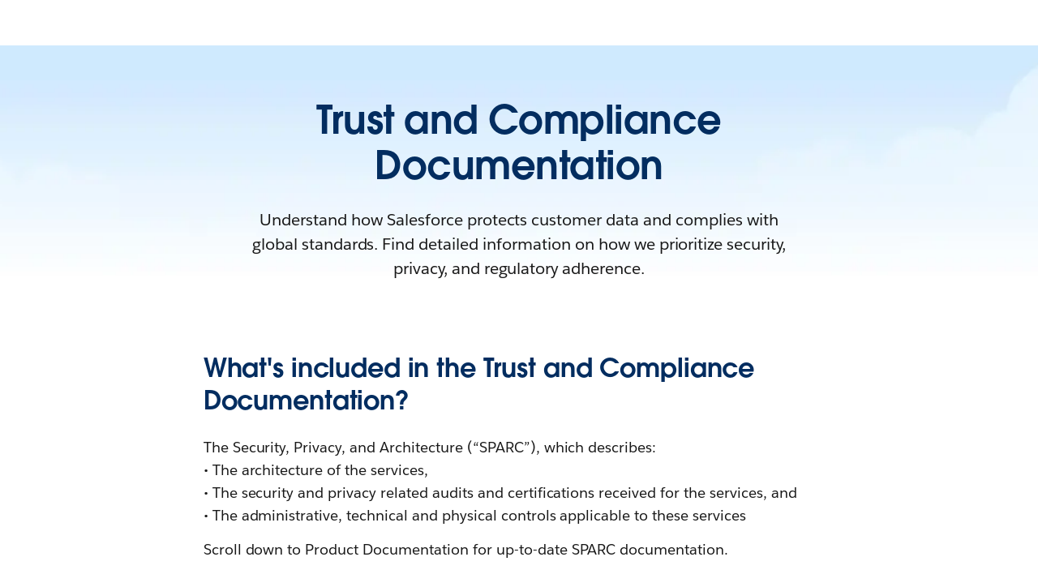

--- FILE ---
content_type: text/html; charset=utf-8
request_url: https://www.salesforce.com/company/legal/trust-and-compliance-documentation/?bc=WA
body_size: 41413
content:
<!doctype html><html lang="en"><head><meta charset="UTF-8" /><meta name="viewport" content="width=device-width, initial-scale=1.0"><link rel="icon" type="image/x-icon" href="/c2/public/app/favicon.ico"><meta property="visitor" content="prospect"><title>Salesforce Trust and Compliance Documentation | Salesforce</title>
<meta property="og:image:alt" content="">
<meta property="og:locale" content="en_US">
<meta property="og:type" content="article">
<meta property="og:url" content="https://www.salesforce.com/company/legal/trust-and-compliance-documentation/">
<meta property="og:image" content="https://wp.sfdcdigital.com/en-us/wp-content/uploads/sites/4/2024/06/legal-og.jpg?w=1024">
<meta property="og:site_name" content="Salesforce">
<meta property="twitter:site" content="@salesforce">
<meta property="twitter:card" content="summary_large_image">
<meta property="twitter:url" content="https://www.salesforce.com/company/legal/trust-and-compliance-documentation/">
<meta name="robots" content="index,follow,max-snippet:-1,max-image-preview:large,max-video-preview:-1">
<meta property="og:title" content="Salesforce Trust and Compliance Documentation">
<meta property="og:description" content="Explore all Salesforce trust and compliance documentation and information, including security, architecture, subprocessors, and third-party terms.">
<meta name="description" content="Explore all Salesforce trust and compliance documentation and information, including security, architecture, subprocessors, and third-party terms.">
<meta property="published_date" content="2024-07-11">
<meta property="modified_date" content="2026-01-20">
<link rel="canonical" href="https://www.salesforce.com/company/legal/trust-and-compliance-documentation/">
<script type="application/ld+json">{"@context":"https://schema.org","@type":"WebSite","name":"Salesforce","url":"https://www.salesforce.com"}</script>
<link rel="dns-prefetch" href="//www.googletagmanager.com"/><link rel="dns-prefetch" href="//geolocation.onetrust.com"/><link rel="dns-prefetch" href="//cdn.krxd.net"/><link rel="dns-prefetch" href="//dpm.demdex.net"/><link rel="dns-prefetch" href="//cdn.evgnet.com"/><link rel="dns-prefetch" href="//salesforce.us-1.evergage.com"/><link rel="dns-prefetch" href="//api.company-target.com"/><link rel="dns-prefetch" href="//fonts.googleapis.com"/><link rel="preconnect" href="//wp.sfdcdigital.com"/><link rel="preconnect" href="//a.sfdcstatic.com"/><link rel="preconnect" href="//c.sfdcstatic.com"/><link rel="preconnect" href="//org62.my.salesforce.com"/><link rel="preconnect" href="//service.force.com"/><link rel="preconnect" href="//www.google-analytics.com"/><link rel="preload" as="font" href="//a.sfdcstatic.com/shared/fonts/salesforce-sans/SalesforceSans-Regular.woff2" type="font/woff2" crossorigin="anonymous"/><link rel="preload" as="font" href="//a.sfdcstatic.com/shared/fonts/salesforce-sans/SalesforceSans-Italic.woff2" type="font/woff2" crossorigin="anonymous"/><link rel="preload" as="font" href="//a.sfdcstatic.com/shared/fonts/salesforce-sans/SalesforceSans-Bold.woff2" type="font/woff2" crossorigin="anonymous"/><link rel="preload" as="font" href="//a.sfdcstatic.com/shared/fonts/salesforce-icons/salesforce-icons.woff2" type="font/woff2" crossorigin="anonymous"/><link rel="preload" as="font" href="//a.sfdcstatic.com/shared/fonts/avant-garde/AvantGardeForSalesforceW05-Dm.woff2" type="font/woff2" crossorigin="anonymous"/>
<script>window.sfdcBase = Object.assign(window.sfdcBase||{}, {"env":"PROD","ssoEnabled":true,"clientErrorThreshold":10,"clientErrorEndpoint":"https://www.salesforce.com/c2/clerr","resourcePrefix":"/c2","gtmContainerId":"GTM-WRXS6TH","demandbaseDisabled":false,"iisDisabled":false,"neustarDisabled":false,"page":{"pagename":"SFDC:us:company:legal:trust-and-compliance-documentation","type":"Other Page","locale":"us","segment":"non-customer:us","sitesection":"us:company","uiframework":"Page Builder"},"exp":{"label":"Page Builder"},"optimizely":{"enabled":true,"cdnUrl":"https://cdn.optimizely.com/js/22444972181.js"},"iisVersion":"v1-stable","locale":"en-us"});</script>
<script>globalThis.cliLibsConfig = {"cdnScriptsOrigin":"https://a.sfdcstatic.com"};</script>
<script >globalThis.ogsConfig = { env: 'PROD', logLevel: 'debug', clientId: ''};</script>
<link rel="preload" as="style" href="/c2/public/exp/pbc/server/css/style.6f85cc1512b86167a64d.css"/><link rel="stylesheet" href="/c2/public/exp/pbc/server/css/style.6f85cc1512b86167a64d.css" media="screen"/><script type="text/javascript" src="https://a.sfdcstatic.com/digital/@sfdc-www/clientlibs-web-components/v1-stable/top.js"></script><script async type="text/javascript" src="https://a.sfdcstatic.com/digital/one-trust/core/stable/scripttemplates/otSDKStub.js" data-domain-script=8e783e8c-0ad0-475d-8fca-4a03afa0a02a crossorigin></script><script defer type="text/javascript" src="https://a.sfdcstatic.com/digital/@sfdc-www/clientlibs-web-components/v1-stable/bottom.js"></script><script async type="text/javascript" src="/c2/public/exp/c360/pal/bundle.eac8db148673d3d61ce7.js" id=pal-script data-dataset=sf_shared_prod></script><script defer type="module" src="https://a.sfdcstatic.com/digital/@sfdc-www/clientlibs-web-components/v1-stable/identity.js"></script><script defer type="text/javascript" src="https://a.sfdcstatic.com/digital/@sfdc-www/clientlibs-web-components/v1-stable/ot-ext.js"></script><script defer type="text/javascript" src="https://a.sfdcstatic.com/digital/@sfdc-www/clientlibs-web-components/v1-stable/legacy.js"></script><script defer type="module" src="https://a.sfdcstatic.com/digital/@sfdc-www-emu/pbc-core-analytics/v1-stable/comp-data.js"></script><script defer type="text/javascript" src="/c2/public/exp/pbc/server/templates.0ad487a06d2a940a1e5e.js"></script><script defer type="text/javascript" src="//a.sfdcstatic.com/shared/js/public/nunjucks-slim.min.js"></script><script defer type="text/javascript" src="/c2/public/exp/pbc/server/nunjucksFilters.d96f6ad47934467dba6a.js"></script><script defer type="text/javascript" src="/c2/public/exp/pbc/server/scripts.e421983ddd95c04ca73e.js"></script><script defer type="module" src="https://c.salesforce.com/digital/@sfdc-ogs/v1-stable/sdk/interactions.js"></script>
<script type="module">globalThis.tbidAuthConfig = {host: 'iis.digital.salesforce.com'};</script>
<script>(window.BOOMR_mq=window.BOOMR_mq||[]).push(["addVar",{"rua.upush":"false","rua.cpush":"false","rua.upre":"false","rua.cpre":"false","rua.uprl":"false","rua.cprl":"false","rua.cprf":"false","rua.trans":"SJ-64bb32a2-487c-4ef5-8aca-edc5edf68d07","rua.cook":"false","rua.ims":"false","rua.ufprl":"false","rua.cfprl":"false","rua.isuxp":"false","rua.texp":"norulematch","rua.ceh":"false","rua.ueh":"false","rua.ieh.st":"0"}]);</script>
                              <script>!function(e){var n="https://s.go-mpulse.net/boomerang/";if("False"=="True")e.BOOMR_config=e.BOOMR_config||{},e.BOOMR_config.PageParams=e.BOOMR_config.PageParams||{},e.BOOMR_config.PageParams.pci=!0,n="https://s2.go-mpulse.net/boomerang/";if(window.BOOMR_API_key="NCPYV-VGJPP-N4J93-8HN3B-8B6S3",function(){function e(){if(!o){var e=document.createElement("script");e.id="boomr-scr-as",e.src=window.BOOMR.url,e.async=!0,i.parentNode.appendChild(e),o=!0}}function t(e){o=!0;var n,t,a,r,d=document,O=window;if(window.BOOMR.snippetMethod=e?"if":"i",t=function(e,n){var t=d.createElement("script");t.id=n||"boomr-if-as",t.src=window.BOOMR.url,BOOMR_lstart=(new Date).getTime(),e=e||d.body,e.appendChild(t)},!window.addEventListener&&window.attachEvent&&navigator.userAgent.match(/MSIE [67]\./))return window.BOOMR.snippetMethod="s",void t(i.parentNode,"boomr-async");a=document.createElement("IFRAME"),a.src="about:blank",a.title="",a.role="presentation",a.loading="eager",r=(a.frameElement||a).style,r.width=0,r.height=0,r.border=0,r.display="none",i.parentNode.appendChild(a);try{O=a.contentWindow,d=O.document.open()}catch(_){n=document.domain,a.src="javascript:var d=document.open();d.domain='"+n+"';void(0);",O=a.contentWindow,d=O.document.open()}if(n)d._boomrl=function(){this.domain=n,t()},d.write("<bo"+"dy onload='document._boomrl();'>");else if(O._boomrl=function(){t()},O.addEventListener)O.addEventListener("load",O._boomrl,!1);else if(O.attachEvent)O.attachEvent("onload",O._boomrl);d.close()}function a(e){window.BOOMR_onload=e&&e.timeStamp||(new Date).getTime()}if(!window.BOOMR||!window.BOOMR.version&&!window.BOOMR.snippetExecuted){window.BOOMR=window.BOOMR||{},window.BOOMR.snippetStart=(new Date).getTime(),window.BOOMR.snippetExecuted=!0,window.BOOMR.snippetVersion=12,window.BOOMR.url=n+"NCPYV-VGJPP-N4J93-8HN3B-8B6S3";var i=document.currentScript||document.getElementsByTagName("script")[0],o=!1,r=document.createElement("link");if(r.relList&&"function"==typeof r.relList.supports&&r.relList.supports("preload")&&"as"in r)window.BOOMR.snippetMethod="p",r.href=window.BOOMR.url,r.rel="preload",r.as="script",r.addEventListener("load",e),r.addEventListener("error",function(){t(!0)}),setTimeout(function(){if(!o)t(!0)},3e3),BOOMR_lstart=(new Date).getTime(),i.parentNode.appendChild(r);else t(!1);if(window.addEventListener)window.addEventListener("load",a,!1);else if(window.attachEvent)window.attachEvent("onload",a)}}(),"".length>0)if(e&&"performance"in e&&e.performance&&"function"==typeof e.performance.setResourceTimingBufferSize)e.performance.setResourceTimingBufferSize();!function(){if(BOOMR=e.BOOMR||{},BOOMR.plugins=BOOMR.plugins||{},!BOOMR.plugins.AK){var n="false"=="true"?1:0,t="",a="ck6plkaccue4u2l2j4ga-f-4e49e340e-clientnsv4-s.akamaihd.net",i="false"=="true"?2:1,o={"ak.v":"39","ak.cp":"1410510","ak.ai":parseInt("638429",10),"ak.ol":"0","ak.cr":9,"ak.ipv":4,"ak.proto":"h2","ak.rid":"66f7b5bf","ak.r":51645,"ak.a2":n,"ak.m":"dsca","ak.n":"essl","ak.bpcip":"18.188.245.0","ak.cport":42426,"ak.gh":"2.17.209.211","ak.quicv":"","ak.tlsv":"tls1.3","ak.0rtt":"","ak.0rtt.ed":"","ak.csrc":"-","ak.acc":"","ak.t":"1769623308","ak.ak":"hOBiQwZUYzCg5VSAfCLimQ==LRhdldlcSAPwNWFKpXVLVxamBzDwDNgEzChWFC5SWoDmy3JPyqAoXeyxmNPeM8XTdn7H3bQZW1ROtDfVscIcAkthclrMZ71LjQX++icjQS0acMaINL4wl2MNAoRNp4N5tdw0Xaq3r3i6XvIdsxPcG+dNOVkimLEFhN4ICKajhC9G7AriAXH9y+m/DneNqn5QH/w0E9hr+CJtxMWSvH83FWzy0vg7Fi+0YeQ4JOHJnFnGHdZ0rEH1Zft1ds1fhPUr8BXPj1CCc0ZgeN7x23LIpxApM6OKhRhmmMQ1GG6+ifw0eQB+8h0ako+3VYTinKegtQ/rqfyeOtnpnqL4siBr2oizQjoXMssRFGtG/B0xOvxpYZmUYLJcb9T5cZcYM0eNIfn0HmAKO+sJe0KVrUs+dRrmX7qJTzmbsgMzi3Z61bk=","ak.pv":"870","ak.dpoabenc":"","ak.tf":i};if(""!==t)o["ak.ruds"]=t;var r={i:!1,av:function(n){var t="http.initiator";if(n&&(!n[t]||"spa_hard"===n[t]))o["ak.feo"]=void 0!==e.aFeoApplied?1:0,BOOMR.addVar(o)},rv:function(){var e=["ak.bpcip","ak.cport","ak.cr","ak.csrc","ak.gh","ak.ipv","ak.m","ak.n","ak.ol","ak.proto","ak.quicv","ak.tlsv","ak.0rtt","ak.0rtt.ed","ak.r","ak.acc","ak.t","ak.tf"];BOOMR.removeVar(e)}};BOOMR.plugins.AK={akVars:o,akDNSPreFetchDomain:a,init:function(){if(!r.i){var e=BOOMR.subscribe;e("before_beacon",r.av,null,null),e("onbeacon",r.rv,null,null),r.i=!0}return this},is_complete:function(){return!0}}}}()}(window);</script></head><body>












<script>
    var wpdata = {
        navigation: {"contextnav-c360":{"propertyTitle":{"target":"_self","label":"Legal","url":"https://www.salesforce.com/company/legal/","ariaLabel":""},"utilityNavigation":{"ctamain":[]},"lock":{"move":false,"remove":true},"bladeId":"1720470090136_gms","variation":"static","isLogoEnabled":false,"menuGroup":{"menuItems":[{"ID":1,"link":{"target":"_self","label":"Overview","url":"https://www.salesforce.com/company/legal/","ariaLabel":""},"bladeId":"1720470119681_qxj"},{"ID":2,"title":"Legal Information","bladeId":"1720470119684_rqk","submenu":[{"ID":1,"bladeId":"1732187853103_uydE","menuItems":[{"ID":1,"link":{"target":"_self","label":"For Customers","url":"https://www.salesforce.com/company/legal/customer-agreements/"},"bladeId":"1732187853103_7cq1"},{"ID":2,"link":{"target":"_self","label":"For Partners and Alliances","url":"https://www.salesforce.com/company/legal/partner-agreements/"},"bladeId":"1732187853103_wsQP"},{"ID":3,"link":{"target":"_self","label":"For Suppliers","url":"https://www.salesforce.com/company/legal/supplier-agreements/"},"bladeId":"1732187853103_EiUP"},{"ID":4,"link":{"target":"_self","label":"Terms of Service","url":"https://www.salesforce.com/company/legal/sfdc-website-terms-of-service/"},"bladeId":"1732187853103_ZKjd"}]}]},{"ID":3,"link":{"label":"Privacy","url":"https://www.salesforce.com/company/legal/privacy/","target":"_self"},"bladeId":"1720470119687_274"},{"ID":4,"title":"Intellectual Property","bladeId":"1720470119690_78j","submenu":[{"ID":1,"bladeId":"1732187853103_k6cw","menuItems":[{"ID":1,"link":{"target":"_self","label":"Trademark & Copyright Usage Guidelines","url":"https://www.salesforce.com/company/legal/tmcusageguidelines/"},"bladeId":"1732187853103_MynU"},{"ID":2,"link":{"target":"_self","label":"Infringement Claims, DMCA Policy","url":"https://www.salesforce.com/company/legal/dmca/"},"bladeId":"1732187853103_RhyT"}]}]},{"ID":5,"title":"Compliance","bladeId":"1720470119693_387","submenu":[{"ID":1,"eyebrowHeading":"","bladeId":"1720470121528_l8f","menuItems":[{"ID":1,"link":{"target":"_self","label":"Compliance Documentation","url":"https://www.salesforce.com/company/legal/compliance/"},"bladeId":"1720470123195_19r8"},{"ID":2,"link":{"target":"_self","label":"Ethical & Humane Use","url":"https://www.salesforce.com/company/ethical-and-humane-use/"},"bladeId":"1720470140820_jj1"},{"ID":3,"link":{"target":"_self","label":"Product Accessibility Status","url":"https://www.salesforce.com/company/legal/508_accessibility/"},"bladeId":"1720470123199_1dqo"},{"ID":4,"link":{"target":"_self","label":"Governance","url":"https://investor.salesforce.com/corporate-governance/default.aspx"},"bladeId":"1720470123204_6bf"}]}]}]}}},
        blades: [{"id":"1678213869719_r69","name":"sf/marquee","attributes":{"blade_layout":"center","two_column_spacing":"standard","audience_segment":["customer","prospect"],"image_overflow":false,"theme_variant":"light","minimize_blade_spacing_bottom":false,"experiment_type":"content","use_eyebrow_as_headline":false,"headline":"Trust and Compliance Documentation","headline_font_color":"#032D60","headline_size":"standard","description":"<p>Understand how Salesforce protects customer data and complies with global standards. Find detailed information on how we prioritize security, privacy, and regulatory adherence.</p>\n","media":{"image":{"id":null,"alt":"","sourceSite":"4"}},"blade_background_type":{"kind":"custom_background","blade_custom_image_desktop":{"src":"https://wp.sfdcdigital.com/en-us/wp-content/uploads/sites/4/2024/05/marquee-legal-background-desktop.jpg?w=1024","alt":"","title":"2024/05/marquee-legal-background-desktop.jpg","sizes":[{"src":"https://wp.sfdcdigital.com/en-us/wp-content/uploads/sites/4/2024/05/marquee-legal-background-desktop.jpg?resize=150,150","width":150,"height":150},{"src":"https://wp.sfdcdigital.com/en-us/wp-content/uploads/sites/4/2024/05/marquee-legal-background-desktop.jpg?resize=300,74","width":300,"height":74},{"src":"https://wp.sfdcdigital.com/en-us/wp-content/uploads/sites/4/2024/05/marquee-legal-background-desktop.jpg?resize=768,190","width":768,"height":190},{"src":"https://wp.sfdcdigital.com/en-us/wp-content/uploads/sites/4/2024/05/marquee-legal-background-desktop.jpg?resize=1024,253","width":1024,"height":253},{"src":"https://wp.sfdcdigital.com/en-us/wp-content/uploads/sites/4/2024/05/marquee-legal-background-desktop.jpg?resize=1536,380","width":1536,"height":380},{"src":"https://wp.sfdcdigital.com/en-us/wp-content/uploads/sites/4/2024/05/marquee-legal-background-desktop.jpg?resize=2048,507","width":2048,"height":507}],"width":1024,"height":253,"file_url":"https://wp.sfdcdigital.com/en-us/wp-content/uploads/sites/4/2024/05/marquee-legal-background-desktop.jpg"},"blade_custom_image_mobile":{"src":"https://wp.sfdcdigital.com/en-us/wp-content/uploads/sites/4/2024/05/marquee-legal-background-mobile.jpg?w=731","alt":"","title":"2024/05/marquee-legal-background-mobile.jpg","sizes":[{"src":"https://wp.sfdcdigital.com/en-us/wp-content/uploads/sites/4/2024/05/marquee-legal-background-mobile.jpg?resize=150,150","width":150,"height":150},{"src":"https://wp.sfdcdigital.com/en-us/wp-content/uploads/sites/4/2024/05/marquee-legal-background-mobile.jpg?resize=214,300","width":214,"height":300},{"src":"https://wp.sfdcdigital.com/en-us/wp-content/uploads/sites/4/2024/05/marquee-legal-background-mobile.jpg?resize=768,1076","width":768,"height":1076},{"src":"https://wp.sfdcdigital.com/en-us/wp-content/uploads/sites/4/2024/05/marquee-legal-background-mobile.jpg?resize=731,1024","width":731,"height":1024},{"src":"https://wp.sfdcdigital.com/en-us/wp-content/uploads/sites/4/2024/05/marquee-legal-background-mobile.jpg?resize=1096,1536","width":1096,"height":1536},{"src":"https://wp.sfdcdigital.com/en-us/wp-content/uploads/sites/4/2024/05/marquee-legal-background-mobile.jpg?resize=1462,2048","width":1462,"height":2048}],"width":731,"height":1024,"file_url":"https://wp.sfdcdigital.com/en-us/wp-content/uploads/sites/4/2024/05/marquee-legal-background-mobile.jpg"}}},"path":"/company/legal/trust-and-compliance-documentation","urlLoc":"us","curHref":"/company/legal/trust-and-compliance-documentation/","curLocale":"en-us","cdnEnvTag":"stable","tbidGreeting":{"isEnabled":false,"thEndpoint":"https://mobile.api.trailhead.com/graphql","localization":{"localizedGreeting":"Hello, {firstname}!","localizedWordForBadges":"Badges","localizedWordForPoints":"Points"}},"pageAttrs":{"livechat":{"enabled":true},"content_type":"page"},"wpTemplate":"open-template","seoOptions":{"eager_load_images":true}},{"id":"1715257559696_10pc","name":"sf/textmainbody","attributes":{"audience_segment":["customer","prospect"],"theme_variant":"light_gradient","minimize_blade_spacing_bottom":true,"minimize_blade_spacing":true,"experiment_type":"content","headline":"What's included in the Trust and Compliance Documentation?\t","headline_font_color":"#032D60","headline_size":"h2","description":"<p>The Security, Privacy, and Architecture (“SPARC”), which describes:<br>• The architecture of the services,<br>• The security and privacy related audits and certifications received for the services, and<br>• The administrative, technical and physical controls applicable to these services</p>\n<p>Scroll down to Product Documentation for up-to-date SPARC documentation.<br><br>The Notices and License Information (“NLI”) which describes the features, restrictions and notices associated with any:<br>• Information sourced from third parties or public sources and provided to customers via these services<br>• Functionality that allows customers to interact with social media, other websites, and/or non-Salesforce applications, including licensor terms, and<br>• Desktop and mobile device software applications provided in connection with these services</p>\n<p>Scroll down to Product Documentation for up-to-date NLI documentation.<br><br><a href=\"https://www.salesforce.com/content/dam/web/en_us/www/documents/legal/misc/salesforce-infrastructure-and-subprocessors.pdf\" target=\"_blank\">T<ins>he Infrastructure & Sub-processors (“I&S”)</ins></a> which:<br>• Describes the infrastructure environment for the services,<br>• Lists the sub-processors and certain other entities material to Salesforce's provision of these services, and<br>• Lists the countries where customer data is stored and processed for these services</p>\n<p><a href=\"https://ptd.salesforce.com/?_ga=2.60874469.895226594.1713187115-2012613478.1712239238\" target=\"_blank\"><ins>The Product Terms Directory (“PTD”)</ins></a> which:<br>• Sets forth certain terms associated with Services purchased on Order Forms, and<br>• Organizes terms by the name of the particular Service as it appears on the Order Form.</p>\n"},"path":"/company/legal/trust-and-compliance-documentation","urlLoc":"us","curHref":"/company/legal/trust-and-compliance-documentation/","curLocale":"en-us","cdnEnvTag":"stable","pageAttrs":{"livechat":{"enabled":true},"content_type":"page"},"wpTemplate":"open-template","seoOptions":{"eager_load_images":true}},{"id":"1715257643216_cnr","name":"sf/textmainbody","attributes":{"audience_segment":["customer","prospect"],"theme_variant":"light_gradient","minimize_blade_spacing_bottom":true,"minimize_blade_spacing":true,"experiment_type":"content","headline":"Updates to the Trust & Compliance Documentation","headline_font_color":"#032D60","headline_size":"h2","description":"<p>Updates to the SPARC, NLI, and I&S Documentation are reflected in the <a href=\"https://www.salesforce.com/en-us/wp-content/uploads/sites/4/documents/legal/misc/trust-and-compliance-change-log.pdf\" target=\"_blank\"><ins>Change Log</ins></a>.<br><br>For notifications of new sub-processors <a href=\"https://www.salesforce.com/form/other/trust-compliance/?d=pb\" target=\"_blank\"><ins>click here to subscribe</ins></a>.<br><br>Updates to the PTD are reflected in the previous versions of PTD accessible directly from the <a href=\"https://ptd.salesforce.com/?_ga=2.76050908.895226594.1713187115-2012613478.1712239238\" target=\"_blank\"><ins>PTD</ins></a>.<br><br>For any additional notices required by licensors related to distributed components of the services see the <a href=\"https://engineering.salesforce.com/open-source/open-source-notices/\" target=\"_blank\"><ins>Open Source Notices website</ins></a>.</p>\n"},"path":"/company/legal/trust-and-compliance-documentation","urlLoc":"us","curHref":"/company/legal/trust-and-compliance-documentation/","curLocale":"en-us","cdnEnvTag":"stable","pageAttrs":{"livechat":{"enabled":true},"content_type":"page"},"wpTemplate":"open-template","seoOptions":{"eager_load_images":true}},{"id":"1715257703200_j66","name":"sf/textmainbody","attributes":{"audience_segment":["customer","prospect"],"theme_variant":"light_gradient","minimize_blade_spacing_bottom":true,"minimize_blade_spacing":true,"experiment_type":"content","headline":"How to Find Your Trust & Compliance Documentation","headline_font_color":"#032D60","headline_size":"h2","description":"<p><!--td {border: 1px solid #cccccc;}br {mso-data-placement:same-cell;}-->To find the SPARC or NLI Documentation applicable to your Services, locate your Service and Infrastructure to find the SPARC and NLI for that Service. Some Services can run on Hyperforce, or alternative infrastructure. To confirm which Infrastructure your organization is running on, see <a href=\"https://help.salesforce.com/s/articleView?id=000314281&language=en_US&type=1&_ga=2.74455771.895226594.1713187115-2012613478.1712239238\" target=\"_blank\"><ins>Where is my Salesforce instance located</ins></a>? and <a href=\"https://help.salesforce.com/s/articleView?language=en_US&type=1&id=000322728&_ga=2.141964539.895226594.1713187115-2012613478.1712239238\" target=\"_blank\"><ins>View instance information for your Salesforce Organization</ins></a>.<br><br>Some Services run on multiple infrastructures and are subject to more than one set of SPARC or NLI documentation. The Scope or Covered Services section of each SPARC or NLI document sets forth those Services or features that are covered by additional documentation.<br><br>All Services share a common <a href=\"https://www.salesforce.com/content/dam/web/en_us/www/documents/legal/misc/salesforce-infrastructure-and-subprocessors.pdf\" target=\"_blank\"><ins>I&S document</ins></a> to make it easier to find all of the entities that host or process data for our Services.<br><br>To find the PTD Documentation applicable to your Service, locate your Service in the <a href=\"https://ptd.salesforce.com/?_ga=2.141964539.895226594.1713187115-2012613478.1712239238\" target=\"_blank\"><ins>PTD</ins></a>.</p>\n","blade_background_type":{"kind":"standard_background","blade_background_color":"234, 245, 254","blade_background_shape":"convex"}},"path":"/company/legal/trust-and-compliance-documentation","urlLoc":"us","curHref":"/company/legal/trust-and-compliance-documentation/","curLocale":"en-us","cdnEnvTag":"stable","pageAttrs":{"livechat":{"enabled":true},"content_type":"page"},"wpTemplate":"open-template","seoOptions":{"eager_load_images":false}},{"id":"1715175775475_19j7","name":"sf/faq","attributes":{"audience_segment":["customer","prospect"],"theme_variant":"light_gradient","minimize_blade_spacing_bottom":true,"minimize_blade_spacing":true,"experiment_type":"content","headline":"Product Documentation","headline_font_color":"#032D60"},"tab_items":[{"label":"Product Documentation","kind":"card_faq-category","id":"1715175775336_ilv","content":[{"kind":"accordion_group","id":"1731433433034_35p","accordions":[{"headline":"Salesforce Services and Additional Services","description":"<ul>\n<li>Agentforce IT Service</li>\n<li>Agentforce Vibes (formerly Code Builder)</li>\n<li>Archive</li>\n<li>Automotive Cloud</li>\n<li>Backup and Recover</li>\n<li>B2B Commerce on Lightning Experience</li>\n<li>D2C Commerce (formerly B2B2C Commerce)</li>\n<li>Chatter</li>\n<li>Consumer Goods Cloud  (including Trade Promotion Management, Trade Promotion Optimization, and Retail Execution)</li>\n<li>Communications Cloud</li>\n<li>CRM Analytics (formerly Tableau CRM) (including Einstein Discovery and Salesforce Data Pipelines)</li>\n<li>Customer Data Cloud</li>\n<li>Database.com</li>\n<li>DevOps Center</li>\n<li>Discover</li>\n<li>Emergency Program Management</li>\n<li>Employee Productivity (formerly IT Service Center — Agent and Employee Service — Agent)</li>\n<li>Employee Service</li>\n<li>Enablement</li>\n<li>Energy and Utilities Cloud</li>\n<li>Enhanced Chat (formerly Messaging for In-App and Web)</li>\n<li>Enhanced Messaging</li>\n<li>Experience Cloud (formerly Community Cloud)</li>\n<li>Feedback Management (formerly Salesforce Services)</li>\n<li>Financial Services Cloud (including Digital Lending)</li>\n<li>Flow for Industries (formerly Digital Process Automation) (including Decision Tables, Data Processing Engine, Omnistudio, Business Rules Engine, Client-Side Document Generation, and Server-Side Document Generation)</li>\n<li>Health Cloud</li>\n<li>IoT Explorer (including IoT Plus)</li>\n<li>Intelligent Form Reader</li>\n<li>Lightning Platform (including Force.com and Salesforce Connect)</li>\n<li>Loyalty Management</li>\n<li>Manufacturing Cloud</li>\n<li>Media Cloud</li>\n<li>Messaging</li>\n<li>Net Zero Cloud (formerly Sustainability Cloud)</li>\n<li>Privacy Center</li>\n<li>Process Compliance Navigator</li>\n<li>Public Sector Solutions</li>\n<li>Referral Marketing</li>\n<li>Retail Cloud POS</li>\n<li>Revenue Cloud Advanced (formerly Revenue Lifecycle Management)</li>\n<li>Revenue Cloud Billing</li>\n<li>Safety Cloud</li>\n<li>Sales Cloud</li>\n<li>Salesforce Backup (formerly Backup and Restore)</li>\n<li>Service Cloud (including Salesforce Field Service managed package)</li>\n<li>Salesforce Contracts</li>\n<li>Salesforce CPQ and Salesforce Billing</li>\n<li>Salesforce Maps (including Maps Lite)</li>\n<li>Salesforce Order Management</li>\n<li>Salesforce Sales Planning</li>\n<li>Salesforce Shield</li>\n<li>Salesforce Spiff (US-based instances provisioned or migrated on or after January 30, 2025; EU-based instances provisioned or migrated on or after February 18, 2025))</li>\n<li>Salesforce Web3 Services (including Web3 Connect and NFT Management)</li>\n<li>Service Cloud</li>\n<li>Service Cloud Voice</li>\n<li>Shift Management</li>\n<li>Subscription Management</li>\n<li>Site.com</li>\n<li>Tableau Next (formerly Tableau Einstein)</li>\n<li>Vlocity managed packages and features (“Vlocity Services”) branded as:<ul>\n<li>Vlocity Communication package,</li>\n<li>Vlocity Media and Entertainment package,</li>\n<li>Vlocity Energy & Utilities package,</li>\n<li>Vlocity Insurance package,</li>\n<li>Vlocity Health package,</li>\n<li>Vlocity Public Sector or Vlocity Government package,</li>\n<li>Vlocity Digital Commerce Gateway, and</li>\n<li>Vlocity Order Management Plus</li>\n</ul>\n</li>\n<li>WDC</li>\n<li>Workforce Engagement Management</li>\n<li>the Salesforce.org services branded as:<ul>\n<li>Accounting Subledger</li>\n<li>Admissions Connect</li>\n<li>Education Cloud</li>\n<li>foundationConnect (provisioned on or after August 19, 2019)</li>\n<li>Grants Management</li>\n<li>Nonprofit Cloud</li>\n<li>Nonprofit Cloud Case Management</li>\n<li>Nonprofit Cloud for Grantmaking</li>\n<li>Salesforce.org Insights Platform: Data Integrity</li>\n<li>Student Success Hub (including the former Salesforce Advisor Link)</li>\n</ul>\n</li>\n</ul>\n<p><strong>Trust & Compliance Documentation<br></strong><a href=\"https://www.salesforce.com/content/dam/web/en_us/www/documents/legal/misc/salesforce-security-privacy-and-architecture.pdf\" target=\"_blank\"><ins>SPARC</ins></a> (2025-11-18)<br><a href=\"https://www.salesforce.com/content/dam/web/en_us/www/documents/legal/misc/salesforce-notices-and-license-information.pdf\" target=\"_blank\"><ins>NLI</ins></a> (excluding Messaging and Enhanced Messaging (2026-01-20)<br><a href=\"https://www.salesforce.com/content/dam/web/en_us/www/documents/legal/misc/messaging-and-livemessage-notices-and-license-information.pdf\" target=\"_blank\"><ins>Enhanced Messaging, LiveMessage and Messaging NLI</ins></a> (2025-11-18)</p>\n<p><strong>Trust & Compliance Documentation for Hyperforce (formerly Salesforce Unified Cloud)<br></strong><a href=\"https://www.salesforce.com/content/dam/web/en_us/www/documents/legal/misc/hyperforce-security-privacy-and-architecture.pdf\" target=\"_blank\"><ins>SPARC</ins></a> (2025-11-21)<br><a href=\"https://www.salesforce.com/content/dam/web/en_us/www/documents/legal/misc/salesforce-notices-and-license-information.pdf\" target=\"_blank\"><ins>NLI</ins></a> (2025-11-18)</p>\n","kind":"card_faq-qna","id":"1715175775261_lrn"},{"headline":"Agentforce Supply Chain","description":"<p><strong>Trust & Compliance Documentation<br></strong><a href=\"https://www.salesforce.com/en-us/wp-content/uploads/sites/4/documents/legal/misc/agentforce-supply-chain-security-privacy-and-architecture.pdf\" target=\"_blank\"><ins>SPARC</ins></a> (2026-01-06)<br><a href=\"https://www.salesforce.com/en-us/wp-content/uploads/sites/4/documents/legal/misc/agentforce-supply-chain-notices-and-license-information.pdf\" target=\"_blank\"><ins>NLI</ins></a> (2026-01-06)</p>\n","kind":"card_faq-qna","id":"1715258509206_ezc"},{"headline":"B2B Commerce","description":"<p><strong>Trust & Compliance Documentation<br></strong><a href=\"https://www.salesforce.com/content/dam/web/en_us/www/documents/legal/misc/b2b-commerce-security-privacy-and-architecture.pdf\" target=\"_blank\"><ins>SPARC</ins></a> (2023-09-23)<br><a href=\"https://www.salesforce.com/content/dam/web/en_us/www/documents/legal/misc/b2b-commerce-notices-and-license-information.pdf\" target=\"_blank\"><ins>NLI</ins></a> (2025-11-18)</p>\n<p><strong>Trust & Compliance Documentation for Hyperforce (formerly Salesforce Unified Cloud)<br></strong><a href=\"https://www.salesforce.com/content/dam/web/en_us/www/documents/legal/misc/hyperforce-security-privacy-and-architecture.pdf\" target=\"_blank\"><ins>SPARC</ins></a> (2025-11-21)<br><a href=\"https://www.salesforce.com/content/dam/web/en_us/www/documents/legal/misc/b2b-commerce-notices-and-license-information.pdf\" target=\"_blank\"><ins>NLI</ins></a> (2025-11-18)</p>\n","kind":"card_faq-qna","id":"1767739051171_108m"},{"headline":"B2C Commerce/Commerce Cloud \t","description":"<p><strong>Trust & Compliance Documentation<br></strong><a href=\"http://salesforce.com/content/dam/web/en_us/www/documents/legal/misc/commerce-cloud-security-privacy-and-architecture.pdf\" target=\"_blank\"><ins>SPARC</ins></a> (2023-09-15)<br><a href=\"http://salesforce.com/content/dam/web/en_us/www/documents/legal/misc/commerce-cloud-notices-and-license-information.pdf\" target=\"_blank\"><ins>NLI</ins></a> (2025-11-18)</p>\n","kind":"card_faq-qna","id":"1729021356188_p0b"},{"headline":"Einstein Platform \t","description":"<ul>\n<li>The service and features branded as “Agentforce” including:<ul>\n<li>Agentforce Employee Agent</li>\n<li>Agentforce SDR</li>\n<li>Agentforce Sales Coach</li>\n<li>Agentforce Service Agent</li>\n</ul>\n</li>\n<li>Einstein Bots</li>\n<li>Einstein Conversation Insights</li>\n<li>Einstein Conversation Mining</li>\n<li>Einstein Copy Insights</li>\n<li>Einstein for Field Service</li>\n<li>Einstein GPT for Commerce</li>\n<li>Einstein GPT for Sales</li>\n<li>Einstein GPT for Service</li>\n<li>Einstein for Platform</li>\n<li>Einstein Prediction Builder</li>\n<li>Einstein for Sales</li>\n<li>Einstein for Service</li>\n<li>Einstein Vision and Language</li>\n<li>Einstein Vision for Social Studio</li>\n<li>Sales Engagement (formerly High Velocity Sales)</li>\n<li>Einstein for Marketing Cloud Account Engagement (formerly Pardot Einstein)</li>\n<li>Sales Cloud Einstein</li>\n<li>Salesforce Inbox</li>\n<li>Service Cloud Einstein</li>\n<li>The Einstein Features<ul>\n<li>Activity Capture</li>\n<li>Article Recommendations</li>\n<li>Bots</li>\n<li>Case Classification</li>\n<li>Case Wrap-up</li>\n<li>Deal Insights</li>\n<li>Intelligent Forecasting Machine Learning</li>\n<li>Object Detection</li>\n<li>Opportunity Scoring</li>\n<li>Prediction Builder</li>\n<li>Recommendation Builder</li>\n<li>Reply Recommendation</li>\n</ul>\n</li>\n</ul>\n<p><strong>Trust & Compliance Documentation<br></strong><a href=\"https://www.salesforce.com/content/dam/web/en_us/www/documents/legal/misc/einstein-platform-security-privacy-and-architecture.pdf\" target=\"_blank\"><ins>SPARC</ins></a> (2025-11-18)<br><a href=\"https://www.salesforce.com/content/dam/web/en_us/www/documents/legal/misc/einstein-platform-notices-and-license-information.pdf\" target=\"_blank\"><ins>NLI </ins></a>(2025-12-16)</p>\n","kind":"card_faq-qna","id":"1715258546044_111q"},{"headline":"Government Cloud Plus \t","description":"<p><strong>Trust & Compliance Documentation<br></strong><a href=\"https://www.salesforce.com/content/dam/web/en_us/www/documents/legal/misc/government-cloud-plus-security-privacy-and-architecture.pdf\" target=\"_self\"><ins>Government Cloud Plus SPARC</ins></a> (2026-01-20)</p>\n","kind":"card_faq-qna","id":"1715258559267_1cqt"},{"headline":"Heroku \t","description":"<ul>\n<li>Heroku</li>\n<li>Heroku Vibes</li>\n<li>Salesforce Functions (including Salesforce Elastic Services)</li>\n</ul>\n<p><strong>Trust & Compliance Documentation<br></strong><a href=\"https://www.salesforce.com/content/dam/web/en_us/www/documents/legal/misc/heroku-security-privacy-and-architecture.pdf\" target=\"_blank\"><ins>SPARC</ins></a> (2025-10-08)<br><a href=\"https://www.salesforce.com/content/dam/web/en_us/www/documents/legal/misc/heroku-notices-and-license-information.pdf\" target=\"_blank\"><ins>NLI</ins></a> (2025-11-18)</p>\n","kind":"card_faq-qna","id":"1715258597967_s10"},{"headline":"LiveMessage, Sales Enablement (formerly branded as myTrailhead), Quip, and Salesforce.org Elevate\t","description":"<p><strong>Trust & Compliance Documentation<br></strong><a href=\"https://www.salesforce.com/content/dam/web/en_us/www/documents/legal/misc/livemsg-quip-sales-enablement-salesforceorg-security-privacy-and-architecture.pdf\" target=\"_blank\"><ins>SPARC</ins></a> (2024-02-13)<br><a href=\"https://www.salesforce.com/content/dam/web/en_us/www/documents/legal/misc/messaging-and-livemessage-notices-and-license-information.pdf\" target=\"_blank\"><ins>Enhanced Messaging, LiveMessage and Messaging NLI</ins></a> (2025-11-18)<br><a href=\"https://www.salesforce.com/content/dam/web/en_us/www/documents/legal/misc/sales-enablement-notices-and-license-information.pdf\" target=\"_blank\"><ins>Sales Enablement (formerly branded as myTrailhead) NLI</ins></a> (2025-11-18)<br><a href=\"https://www.salesforce.com/content/dam/web/en_us/www/documents/legal/misc/quip-notices-and-license-information.pdf\" target=\"_blank\"><ins>Quip NLI</ins></a> (2025-11-18)<br><a href=\"https://www.salesforce.com/content/dam/web/en_us/www/documents/legal/misc/salesforceorg-notices-and-license-information.pdf\" target=\"_blank\"><ins>Salesforce.org NLI</ins></a> (2025-11-18)</p>\n","kind":"card_faq-qna","id":"1715258611059_2mj"},{"headline":"Marketing Cloud \t","description":"<ul>\n<li>Advertising Studio (including Advertising Audiences and Journey Builder Advertising)</li>\n<li>Marketing Cloud Engagement (formerly ExactTarget) (including Email Studio, Journey Builder and Mobile Studio)</li>\n<li>Intelligence (including Intelligence Data Pipelines) (formerly Datorama)</li>\n<li>Intelligence Reports for Engagement (formerly Datorama Reports)</li>\n<li>Marketing Cloud Growth Edition and Marketing Cloud Advanced Edition (including Marketing Intelligence and Mobile App Messaging)</li>\n<li>Marketing Cloud Personalization (formerly Interaction Studio)</li>\n<li>Marketing Cloud Einstein services branded as:<ul>\n<li>Behavioral Triggers</li>\n<li>Einstein Content Selection</li>\n<li>Einstein Content Tagging</li>\n<li>Einstein Copy Insights</li>\n<li>Einstein Email Recommendations</li>\n<li>Einstein Engagement Frequency</li>\n<li>Einstein Engagement Frequency for Account Engagement</li>\n<li>Einstein Engagement Scoring for Email (formerly branded as Predictive Scoring)</li>\n<li>Einstein Engagement Scoring for Mobile</li>\n<li>Einstein Messaging Insights</li>\n<li>Einstein Recommendations</li>\n<li>Einstein Send Time Optimization for Marketing Cloud</li>\n<li>Einstein Send Time Optimization for Account Engagement</li>\n<li>Personalization Builder</li>\n<li>Predictive Email</li>\n<li>Predictive Intelligence</li>\n<li>Predictive Web</li>\n<li>Web Personalization</li>\n</ul>\n</li>\n<li>Marketing Cloud Engagement for Nonprofits</li>\n<li>Unified Messaging</li>\n</ul>\n<p><strong>Trust & Compliance Documentation</strong><a href=\"https://www.salesforce.com/content/dam/web/en_us/www/documents/legal/misc/marketing-cloud-security-privacy-and-architecture.pdf\" target=\"_blank\"><strong><br></strong></a><a href=\"https://www.salesforce.com/content/dam/web/en_us/www/documents/legal/misc/marketing-cloud-security-privacy-and-architecture.pdf\" target=\"_blank\"><ins>SPARC</ins></a> (2026-01-20)<br><a href=\"https://www.salesforce.com/content/dam/web/en_us/www/documents/legal/misc/marketing-cloud-notices-and-license-information.pdf\" target=\"_blank\"><ins>NLI</ins></a> (2025-11-18)</p>\n<p><strong>Trust & Compliance Documentation for Hyperforce (formerly Salesforce Unified Cloud)</strong><a href=\"https://www.salesforce.com/content/dam/web/en_us/www/documents/legal/misc/hyperforce-security-privacy-and-architecture.pdf\" target=\"_blank\"><strong><br></strong></a><a href=\"https://www.salesforce.com/content/dam/web/en_us/www/documents/legal/misc/hyperforce-security-privacy-and-architecture.pdf\" target=\"_blank\"><ins>SPARC</ins></a> (2025-11-21)<br><a href=\"https://www.salesforce.com/content/dam/web/en_us/www/documents/legal/misc/marketing-cloud-notices-and-license-information.pdf\" target=\"_blank\"><ins>NLI </ins></a>(2025-11-18)</p>\n","kind":"card_faq-qna","id":"1715258621256_1dgz"},{"headline":"Marketing Cloud Account Engagement (formerly Pardot) \t","description":"<ul>\n<li>Marketing Cloud Account Engagement (formerly Pardot)</li>\n<li>Einstein Engagement Frequency for Marketing Cloud Account Engagement</li>\n<li>Einstein Send Time Optimization for Marketing Cloud Account Engagement</li>\n</ul>\n<p><strong>Trust & Compliance Documentation</strong><a href=\"https://www.salesforce.com/content/dam/web/en_us/www/documents/legal/misc/marketing-cloud-security-privacy-and-architecture.pdf\" target=\"_blank\"><strong><br></strong></a><a href=\"https://www.salesforce.com/content/dam/web/en_us/www/documents/legal/misc/marketing-cloud-account-engagement-security-privacy-and-architecture.pdf\" target=\"_blank\"><ins>SPARC</ins></a> (2024-06-18)<br><a href=\"https://www.salesforce.com/content/dam/web/en_us/www/documents/legal/misc/marketing-cloud-account-engagement-notices-and-license-information.pdf\" target=\"_blank\"><ins>NLI</ins></a> (2025-02-24)</p>\n","kind":"card_faq-qna","id":"1715258648536_191v"},{"headline":"Mulesoft \t","description":"<ul>\n<li>MuleSoft or the Anypoint Platform</li>\n<li>MuleSoft Composer</li>\n<li>MuleSoft Robotic Process Automation (RPA)</li>\n</ul>\n<p><strong>Trust & Compliance Documentation<br></strong><a href=\"https://www.salesforce.com/content/dam/web/en_us/www/documents/legal/misc/mulesoft-security-privacy-and-architecture.pdf\" target=\"_blank\"><ins>SPARC</ins></a> (2025-09-16)<br><a href=\"https://www.salesforce.com/content/dam/web/en_us/www/documents/legal/misc/mulesoft-notices-and-license-information.pdf\" target=\"_blank\"><ins>NLI</ins></a> (2025-11-18)</p>\n<p><strong>Trust & Compliance Documentation for Hyperforce (formerly Salesforce Unified Cloud) <br></strong><a href=\"https://www.salesforce.com/content/dam/web/en_us/www/documents/legal/misc/hyperforce-security-privacy-and-architecture.pdf\" target=\"_blank\"><ins>SPARC</ins></a> (2025-11-18)<br><a href=\"https://www.salesforce.com/content/dam/web/en_us/www/documents/legal/misc/mulesoft-notices-and-license-information.pdf\" target=\"_blank\"><ins>NLI</ins></a> (2025-11-18)</p>\n","kind":"card_faq-qna","id":"1715258663193_rw7"},{"headline":"PredictSpring","description":"<p><strong>Trust & Compliance Documentation<br></strong><a href=\"https://www.salesforce.com/content/dam/web/en_us/www/documents/legal/misc/predictspring-security-privacy-and-architecture.pdf\" target=\"_blank\"><ins>SPARC</ins></a> (2025-04-25)<br><a href=\"https://www.salesforce.com/content/dam/web/en_us/www/documents/legal/misc/predictspring-notices-and-license-information.pdf\" target=\"_blank\"><ins>NLI</ins> </a>(2025-11-18)</p>\n","kind":"card_faq-qna","id":"1739904240196_kny"},{"headline":"Salesforce Data 360 (formerly branded as Customer Data Cloud) (aka Salesforce Data Cloud), Customer Data Platform (formerly branded as Salesforce CDP)\t","description":"<p><strong>Trust & Compliance Documentation<br></strong><a href=\"https://www.salesforce.com/content/dam/web/en_us/www/documents/legal/misc/hyperforce-security-privacy-and-architecture.pdf\" target=\"_blank\"><ins>SPARC</ins></a> (2025-11-21)<br><a href=\"https://www.salesforce.com/en-us/wp-content/uploads/sites/4/documents/legal/misc/salesforce-data-360.pdf\" target=\"_blank\"><ins>NLI</ins> </a>(2025-11-18)</p>\n","kind":"card_faq-qna","id":"1715258519612_18va"},{"headline":"Slack \t","description":"<p><strong>Trust & Compliance Documentation<br></strong><a href=\"https://www.salesforce.com/content/dam/web/en_us/www/documents/legal/misc/slack-security-privacy-and-architecture.pdf\" target=\"_blank\"><ins>SPARC</ins></a> (2025-05-22)<br><a href=\"https://www.salesforce.com/content/dam/web/en_us/www/documents/legal/misc/slack-notices-and-license-information.pdf\" target=\"_blank\"><ins>NLI</ins> </a>(2025-11-18)</p>\n","kind":"card_faq-qna","id":"1715258677517_2p8"},{"headline":"Tableau Cloud \t","description":"<p><strong>Trust & Compliance Documentation<br></strong><a href=\"https://www.salesforce.com/content/dam/web/en_us/www/documents/legal/misc/tableau-security-privacy-and-architecture.pdf\" target=\"_blank\"><ins>SPARC</ins></a> (2023-08-13)<br><a href=\"https://www.salesforce.com/content/dam/web/en_us/www/documents/legal/misc/tableau-notices-and-license-information.pdf\" target=\"_blank\"><ins>NLI</ins></a> (2025-11-18)</p>\n<p><strong>Trust & Compliance Documentation for Hyperforce (formerly Salesforce Unified Cloud)<br></strong><a href=\"https://www.salesforce.com/content/dam/web/en_us/www/documents/legal/misc/hyperforce-security-privacy-and-architecture.pdf\" target=\"_blank\"><ins>SPARC</ins></a> (2025-11-21)<br><a href=\"https://www.salesforce.com/content/dam/web/en_us/www/documents/legal/misc/tableau-notices-and-license-information.pdf\" target=\"_blank\"><ins>NLI</ins></a> (2025-11-18)</p>\n","kind":"card_faq-qna","id":"1715258691971_162o"},{"headline":"Salesforce Infrastructure & Sub-processors Documentation \t","description":"<p><a href=\"https://www.salesforce.com/content/dam/web/en_us/www/documents/legal/misc/salesforce-infrastructure-and-subprocessors.pdf\" target=\"_blank\"><ins>Salesforce I&S</ins></a> (2026-01-20)</p>\n","kind":"card_faq-qna","id":"1715258707731_d7o"}]}]}],"path":"/company/legal/trust-and-compliance-documentation","urlLoc":"us","curHref":"/company/legal/trust-and-compliance-documentation/","curLocale":"en-us","cdnEnvTag":"stable","pageAttrs":{"livechat":{"enabled":true},"content_type":"page"},"wpTemplate":"open-template","seoOptions":{"eager_load_images":false}},{"id":"1715258761228_yxs","name":"sf/oneup","attributes":{"blade_layout":"right","audience_segment":["customer","prospect"],"theme_variant":"light_gradient","minimize_blade_spacing":true,"experiment_type":"content","headline":"Questions? Get in Touch.\t","headline_font_color":"#032D60","description":"<p>Ask about Salesforce products, pricing, implementation, or anything else. Our highly trained reps are standing by, ready to help.</p>\n","link_1":{"variant":"primary","label":"Contact us\t","source":"standard-link","url":"https://www.salesforce.com/company/contact-us/?d=cta-glob-footer-11\t","target":"_blank"},"media":{"image":{"src":"https://wp.sfdcdigital.com/en-us/wp-content/uploads/sites/4/2024/05/1-up-contact-us.jpg?w=1024","alt":"","title":"2024/05/1-up-contact-us.jpg","sizes":[{"src":"https://wp.sfdcdigital.com/en-us/wp-content/uploads/sites/4/2024/05/1-up-contact-us.jpg?resize=150,150","width":150,"height":150},{"src":"https://wp.sfdcdigital.com/en-us/wp-content/uploads/sites/4/2024/05/1-up-contact-us.jpg?resize=300,300","width":300,"height":300},{"src":"https://wp.sfdcdigital.com/en-us/wp-content/uploads/sites/4/2024/05/1-up-contact-us.jpg?resize=768,768","width":768,"height":768},{"src":"https://wp.sfdcdigital.com/en-us/wp-content/uploads/sites/4/2024/05/1-up-contact-us.jpg?resize=1024,1024","width":1024,"height":1024}],"width":1024,"height":1024,"file_url":"https://wp.sfdcdigital.com/en-us/wp-content/uploads/sites/4/2024/05/1-up-contact-us.jpg"}}},"path":"/company/legal/trust-and-compliance-documentation","urlLoc":"us","curHref":"/company/legal/trust-and-compliance-documentation/","curLocale":"en-us","cdnEnvTag":"stable","pageAttrs":{"livechat":{"enabled":true},"content_type":"page"},"wpTemplate":"open-template","seoOptions":{"eager_load_images":false}}],
        chassis: 'v2',
        agent: {"language":"en_US","orgId":"00D000000000062","deploymentDevName":"page_builder_miaw_ui","messagingUrl":"https://org62.my.salesforce-scrt.com","fallbackOrgId":"00Dfh000001sFaz","fallbackDeploymentDevName":"page_builder_miaw_ui","fallbackMessagingUrl":"https://det.demo.my.salesforce-scrt.com","agentLanguageCode":"en_US","experiment":false,"experimentRoutes":{"v3":[],"v1-v2":[],"excluded":[]},"translations":{"prompts":["Connect me with a sales rep","Show me an Agentforce demo","How can Salesforce help my business"]},"mfeAttributes":{"enable-rich-content":"true","streaming":"true","routing-attributes":"{\"SFPlusApiEndpoint\":\"https://www.salesforce.com/plus\",\"userApiUrl\":\"https://www.salesforce.com/api/plus/user\"}"},"conviva":{"appId":"salesforce.com","convivaCustomerKey":"06728a8384d0e8809619d22a5b7f21f8cad1f19e"}}
    };
    window.sfdcBase = window.sfdcBase || {};
        window.sfdcBase.chat = window.sfdcBase.chat || {};
        window.sfdcBase.chat.invite = window.sfdcBase.chat.invite || {};
        
        
    
</script>







    

    
    
    
        
    
        
    
        
    
        
    
        
    

    



<div class="globalnav-wrapper-c360 " data-component="globalnav-wrapper-c360">
    <a class="screen-reader-text skip-to-content-c360" href="#main-content">
        <div class="screen-reader-container">Skip to content</div>
    </a>
    
        
            
            <!-- ssg nav markup -->
            <hgf-c360nav data-lwr-props-id="lwcprops2d27" data-build-timestamp="2026-01-28T13:29:23.911Z"><template shadowrootmode="open"><link rel="stylesheet" href="https://a.sfdcstatic.com/digital/@sfdc-www/xsf-nav/v1-stable/nav/styles/style-10d61c8efebe6031adce3d27db784669.css"><link rel="stylesheet" href="https://a.sfdcstatic.com/digital/@sfdc-www/xsf-nav/v1-stable/nav/styles/style-67128a272c365be37481b889b574a472.css"><link rel="stylesheet" href="https://a.sfdcstatic.com/digital/@sfdc-www/xsf-nav/v1-stable/nav/styles/style-45828d0024d1c29b9b488eebac62fb62.css"><link rel="stylesheet" href="https://a.sfdcstatic.com/digital/@sfdc-www/xsf-nav/v1-stable/nav/styles/style-5bcd841610008057154619e161df0b9e.css"><style type="text/css">.parser-placeholder {display: none;}header {opacity: 0;}</style><link rel="stylesheet" href="https://a.sfdcstatic.com/digital/@sfdc-www/xsf-nav/v1-stable/nav/styles/style-08ab6ec2d9b74faab9cd74ad0dfb51a1.css"><div class="c360-nav-container"><header class="c360-nav" role="banner" dir="ltr"><div class="c360-nav__header" data-has-context-nav="false" data-search-variant="agentforce" data-search-icon="false"><div class="c360-nav__wrapper"><div class="container-hamburger"><div class="container-hamburger"><hgf-button class="mobile-utility-button" aria-label="Toggle Navigation" aria-expanded="false" aria-controls="main-menu" aria-haspopup="true" role="button"><template shadowrootmode="open"><link rel="stylesheet" href="https://a.sfdcstatic.com/digital/@sfdc-www/xsf-nav/v1-stable/nav/styles/style-67128a272c365be37481b889b574a472.css"><link rel="stylesheet" href="https://a.sfdcstatic.com/digital/@sfdc-www/xsf-nav/v1-stable/nav/styles/style-45828d0024d1c29b9b488eebac62fb62.css"><link rel="stylesheet" href="https://a.sfdcstatic.com/digital/@sfdc-www/xsf-nav/v1-stable/nav/styles/style-f84f8f59278af92c19a40f08e549d97c.css"><button class="hgf-button" part="button" data-variant="0"><slot name="start" part="start"></slot><slot></slot><slot name="end" part="end"></slot></button></template><img class="icon hamburger-img show" alt="mobile menu open" src="https://a.sfdcstatic.com/shared/images/c360-nav/icons.svg#hamburger-blue"><img class="icon close-mobile-img" alt="mobile menu close" src="https://a.sfdcstatic.com/shared/images/c360-nav/icons.svg#close-blue"></hgf-button></div></div><div class="container-logo"><div class="mobile-logo"><a href="https://www.salesforce.com/" data-tracking-type="logo"><img src="https://a.sfdcstatic.com/shared/images/c360-nav/salesforce-no-type-logo.svg" alt="Salesforce Home"></a></div><div class="c360-nav__header-logo"><a href="https://www.salesforce.com/" data-tracking-type="logo"><img class="c360-nav__header-logo-img" src="https://a.sfdcstatic.com/shared/images/c360-nav/salesforce-with-type-logo.svg" alt="Salesforce Home"><img class="c360-nav__header-logo-img minimized" src="https://a.sfdcstatic.com/shared/images/c360-nav/salesforce-no-type-logo.svg" alt="Salesforce Home"></a></div></div><div class="container-search"><div class="mobile-search" align="center" bump="left"><div part="xsf-search-component"><hgf-search><template shadowrootmode="open"><link rel="stylesheet" href="https://a.sfdcstatic.com/digital/@sfdc-www/xsf-nav/v1-stable/nav/styles/style-67128a272c365be37481b889b574a472.css"><link rel="stylesheet" href="https://a.sfdcstatic.com/digital/@sfdc-www/xsf-nav/v1-stable/nav/styles/style-c8324560f9477e88f7535689de03dce7.css"><div class="af-search-box-spacer" data-search-icon="false"></div></template></hgf-search></div></div><div class="search-container--desktop"><hgf-search part="xsf-search-component"><template shadowrootmode="open"><link rel="stylesheet" href="https://a.sfdcstatic.com/digital/@sfdc-www/xsf-nav/v1-stable/nav/styles/style-67128a272c365be37481b889b574a472.css"><link rel="stylesheet" href="https://a.sfdcstatic.com/digital/@sfdc-www/xsf-nav/v1-stable/nav/styles/style-c8324560f9477e88f7535689de03dce7.css"><div class="af-search-box-spacer" data-search-icon="false"></div></template></hgf-search></div></div><nav class="container-nav c360-nav__nav-items" tabindex="-1" role="navigation" aria-label="Salesforce Main Menu" id="main-menu"><ul class="c360-nav__nav-items-list c360-nav__nav-items-list--l1"><li class="c360-nav__nav-item c360-nav__nav-item--l1" data-item-id="0" data-item-overflow="false"><div class="c360-nav__nav-item-h3"><hgf-button class="l1-button" data-tracking-type="menu-l1" data-name="l1" aria-expanded="false" aria-haspopup="true" variant="tertiary" size="default" aria-controls="l1-0"><template shadowrootmode="open"><link rel="stylesheet" href="https://a.sfdcstatic.com/digital/@sfdc-www/xsf-nav/v1-stable/nav/styles/style-67128a272c365be37481b889b574a472.css"><link rel="stylesheet" href="https://a.sfdcstatic.com/digital/@sfdc-www/xsf-nav/v1-stable/nav/styles/style-45828d0024d1c29b9b488eebac62fb62.css"><link rel="stylesheet" href="https://a.sfdcstatic.com/digital/@sfdc-www/xsf-nav/v1-stable/nav/styles/style-f84f8f59278af92c19a40f08e549d97c.css"><button class="hgf-button" part="button" data-variant="tertiary"><slot name="start" part="start"></slot><slot></slot><slot name="end" part="end"></slot></button></template><span class="nav-item-label--l1" slot="start">Products</span><span class="icon arrow" slot="end"></span></hgf-button></div><div class="c360-nav__nav-panel" id="l1-0"><div class="c360-nav__nav-items c360-nav__nav-items--l2"><div class="l2-container"><div class="l2-panel-back"><a href="#" data-tracking-type="back-l2" data-name="l1">Back</a></div><h2>Products</h2><ul class="c360-nav__nav-items-list c360-nav__nav-items-list--l2" data-l2-icons-variant="false"><li class="c360-nav__nav-item c360-nav__nav-item--l2"><hgf-button class="l2-button" data-name="l2" data-has-panel="true" aria-expanded="false" variant="tertiary" size="default" aria-controls="l1-0-l2-0"><template shadowrootmode="open"><link rel="stylesheet" href="https://a.sfdcstatic.com/digital/@sfdc-www/xsf-nav/v1-stable/nav/styles/style-67128a272c365be37481b889b574a472.css"><link rel="stylesheet" href="https://a.sfdcstatic.com/digital/@sfdc-www/xsf-nav/v1-stable/nav/styles/style-45828d0024d1c29b9b488eebac62fb62.css"><link rel="stylesheet" href="https://a.sfdcstatic.com/digital/@sfdc-www/xsf-nav/v1-stable/nav/styles/style-f84f8f59278af92c19a40f08e549d97c.css"><button class="hgf-button" part="button" data-variant="tertiary"><slot name="start" part="start"></slot><slot></slot><slot name="end" part="end"></slot></button></template><div class="nav-item-label--l2--container"><span class="nav-item-label--l2" slot="start">All Products</span><span class="icon arrow l2-icon" slot="end"></span></div></hgf-button><div class="c360-nav__nav-item--l2-background"></div><div class="c360-nav__l3-panel" id="l1-0-l2-0"><div class="c360-nav__l3-panel-inner"><div class="l3-panel-back"><a href="#" data-tracking-type="back-l3" data-name="l2" data-panel-linked-list="[object Object]">Back</a></div><hgf-c360panellinkedlist class="l3-panel-message" dir="ltr"><template shadowrootmode="open"><link rel="stylesheet" href="https://a.sfdcstatic.com/digital/@sfdc-www/xsf-nav/v1-stable/nav/styles/style-67128a272c365be37481b889b574a472.css"><link rel="stylesheet" href="https://a.sfdcstatic.com/digital/@sfdc-www/xsf-nav/v1-stable/nav/styles/style-02d454f61a6fb6413e268d285ec4a55e.css"><div class="c360-panel-linkedlist"><div class="c360-panel-linkedlist__hero"><h2 class="c360-panel-linkedlist__hero-headline">Meet Agentforce 360</h2><p class="c360-panel-linkedlist__hero-description">Bring people, apps, data, and AI agents together on one platform to increase productivity, improve operations, and build stronger customer relationships.</p><a class="c360-panel-linkedlist__hero-cta" href="https://www.salesforce.com/products/" target="_self" data-tracking-type="menu-l3">See all products</a></div><div class="c360-panel-linkedlist__image"><img src="https://wp.sfdcdigital.com/en-us/wp-content/uploads/sites/4/2022/10/nav-nav-products-bottom-desktop.jpg?w=840" alt srcset="https://wp.sfdcdigital.com/en-us/wp-content/uploads/sites/4/2022/10/nav-nav-products-bottom-desktop.jpg?w=420 1x, https://wp.sfdcdigital.com/en-us/wp-content/uploads/sites/4/2022/10/nav-nav-products-bottom-desktop.jpg?w=840 2x" loading="lazy"></div></div></template></hgf-c360panellinkedlist></div></div></li><li class="c360-nav__nav-item c360-nav__nav-item--l2"><hgf-button class="l2-button" data-name="l2" data-has-panel="true" aria-expanded="false" variant="tertiary" size="default" aria-controls="l1-0-l2-1"><template shadowrootmode="open"><link rel="stylesheet" href="https://a.sfdcstatic.com/digital/@sfdc-www/xsf-nav/v1-stable/nav/styles/style-67128a272c365be37481b889b574a472.css"><link rel="stylesheet" href="https://a.sfdcstatic.com/digital/@sfdc-www/xsf-nav/v1-stable/nav/styles/style-45828d0024d1c29b9b488eebac62fb62.css"><link rel="stylesheet" href="https://a.sfdcstatic.com/digital/@sfdc-www/xsf-nav/v1-stable/nav/styles/style-f84f8f59278af92c19a40f08e549d97c.css"><button class="hgf-button" part="button" data-variant="tertiary"><slot name="start" part="start"></slot><slot></slot><slot name="end" part="end"></slot></button></template><div class="nav-item-label--l2--container"><span class="nav-item-label--l2" slot="start">Agentforce</span><span class="icon arrow l2-icon" slot="end"></span></div></hgf-button><div class="c360-nav__nav-item--l2-background"></div><div class="c360-nav__l3-panel" id="l1-0-l2-1"><div class="c360-nav__l3-panel-inner"><div class="l3-panel-back"><a href="#" data-tracking-type="back-l3" data-name="l2" data-panel-linked-list="[object Object]">Back</a></div><hgf-c360panellinkedlist class="l3-panel-message" dir="ltr"><template shadowrootmode="open"><link rel="stylesheet" href="https://a.sfdcstatic.com/digital/@sfdc-www/xsf-nav/v1-stable/nav/styles/style-67128a272c365be37481b889b574a472.css"><link rel="stylesheet" href="https://a.sfdcstatic.com/digital/@sfdc-www/xsf-nav/v1-stable/nav/styles/style-02d454f61a6fb6413e268d285ec4a55e.css"><div class="c360-panel-linkedlist"><div class="c360-panel-linkedlist__hero"><div class="c360-panel-linkedlist__hero-icon"><img src="https://wp.sfdcdigital.com/en-us/wp-content/uploads/sites/4/2024/09/icon-agentforce.svg?w=1024" loading="lazy" alt></div><h2 class="c360-panel-linkedlist__hero-headline">Agentforce</h2><p class="c360-panel-linkedlist__hero-description">Humans with Agents drive customer success together.</p><a class="c360-panel-linkedlist__hero-cta" href="https://www.salesforce.com/agentforce/" target="_self" data-tracking-type="menu-l3">Explore Agentforce</a></div><ul class="c360-panel-linkedlist__listitems"><li class="c360-panel-linkedlist__listitem"><div class="c360-panel-linkedlist__listitem-container"><a class="c360-panel-linkedlist__listitem-title" href="https://www.salesforce.com/agentforce/how-it-works/" target="_self" data-tracking-type="menu-l3">How Agentforce works</a></div></li><li class="c360-panel-linkedlist__listitem"><div class="c360-panel-linkedlist__listitem-container"><a class="c360-panel-linkedlist__listitem-title" href="https://www.salesforce.com/agentforce/why/" target="_self" data-tracking-type="menu-l3">Why Agentforce?</a></div></li><li class="c360-panel-linkedlist__listitem"><div class="c360-panel-linkedlist__listitem-container"><a class="c360-panel-linkedlist__listitem-title" href="https://www.salesforce.com/agentforce/agent-builder/" target="_self" data-tracking-type="menu-l3">Agentforce Builder</a></div></li><li class="c360-panel-linkedlist__listitem"><div class="c360-panel-linkedlist__listitem-container"><a class="c360-panel-linkedlist__listitem-title" href="https://www.salesforce.com/agentforce/voice/" target="_self" data-tracking-type="menu-l3">Agentforce Voice</a></div></li><li class="c360-panel-linkedlist__listitem"><div class="c360-panel-linkedlist__listitem-container"><a class="c360-panel-linkedlist__listitem-title" href="https://www.salesforce.com/agentforce/dev-tools/" target="_self" data-tracking-type="menu-l3">Agentforce Dev Tools</a></div></li><li class="c360-panel-linkedlist__listitem"><div class="c360-panel-linkedlist__listitem-container"><a class="c360-panel-linkedlist__listitem-title" href="https://www.salesforce.com/agentforce/agentexchange/" target="_self" data-tracking-type="menu-l3">AgentExchange</a></div></li><li class="c360-panel-linkedlist__listitem"><div class="c360-panel-linkedlist__listitem-container"><a class="c360-panel-linkedlist__listitem-title" href="https://www.salesforce.com/agentforce/customer-stories/" target="_self" data-tracking-type="menu-l3">Customer Stories</a></div></li><li class="c360-panel-linkedlist__listitem"><div class="c360-panel-linkedlist__listitem-container"><a class="c360-panel-linkedlist__listitem-title" href="https://www.salesforce.com/agentforce/use-cases/" target="_self" data-tracking-type="menu-l3">Use Cases</a></div></li><li class="c360-panel-linkedlist__listitem"><div class="c360-panel-linkedlist__listitem-container"><a class="c360-panel-linkedlist__listitem-title" href="https://www.salesforce.com/agentforce/pricing/" target="_self" data-tracking-type="menu-l3">Agentforce Pricing</a></div></li><li class="c360-panel-linkedlist__listitem"><div class="c360-panel-linkedlist__listitem-container"><a class="c360-panel-linkedlist__listitem-title" href="https://www.salesforce.com/agentforce/ai-agents-roi-calculator/" target="_self" data-tracking-type="menu-l3">ROI Calculator</a></div></li></ul><div class="c360-panel-linkedlist__image"><img src="https://wp.sfdcdigital.com/en-us/wp-content/uploads/sites/4/2022/10/nav-nav-products-bottom-desktop.jpg?w=840" alt srcset="https://wp.sfdcdigital.com/en-us/wp-content/uploads/sites/4/2022/10/nav-nav-products-bottom-desktop.jpg?w=420 1x, https://wp.sfdcdigital.com/en-us/wp-content/uploads/sites/4/2022/10/nav-nav-products-bottom-desktop.jpg?w=840 2x" loading="lazy"></div></div></template></hgf-c360panellinkedlist></div></div></li><li class="c360-nav__nav-item c360-nav__nav-item--l2"><hgf-button class="l2-button" data-name="l2" data-has-panel="true" aria-expanded="false" variant="tertiary" size="default" aria-controls="l1-0-l2-2"><template shadowrootmode="open"><link rel="stylesheet" href="https://a.sfdcstatic.com/digital/@sfdc-www/xsf-nav/v1-stable/nav/styles/style-67128a272c365be37481b889b574a472.css"><link rel="stylesheet" href="https://a.sfdcstatic.com/digital/@sfdc-www/xsf-nav/v1-stable/nav/styles/style-45828d0024d1c29b9b488eebac62fb62.css"><link rel="stylesheet" href="https://a.sfdcstatic.com/digital/@sfdc-www/xsf-nav/v1-stable/nav/styles/style-f84f8f59278af92c19a40f08e549d97c.css"><button class="hgf-button" part="button" data-variant="tertiary"><slot name="start" part="start"></slot><slot></slot><slot name="end" part="end"></slot></button></template><div class="nav-item-label--l2--container"><span class="nav-item-label--l2" slot="start">Sales</span><span class="icon arrow l2-icon" slot="end"></span></div></hgf-button><div class="c360-nav__nav-item--l2-background"></div><div class="c360-nav__l3-panel" id="l1-0-l2-2"><div class="c360-nav__l3-panel-inner"><div class="l3-panel-back"><a href="#" data-tracking-type="back-l3" data-name="l2" data-panel-linked-list="[object Object]">Back</a></div><hgf-c360panellinkedlist class="l3-panel-message" dir="ltr"><template shadowrootmode="open"><link rel="stylesheet" href="https://a.sfdcstatic.com/digital/@sfdc-www/xsf-nav/v1-stable/nav/styles/style-67128a272c365be37481b889b574a472.css"><link rel="stylesheet" href="https://a.sfdcstatic.com/digital/@sfdc-www/xsf-nav/v1-stable/nav/styles/style-02d454f61a6fb6413e268d285ec4a55e.css"><div class="c360-panel-linkedlist"><div class="c360-panel-linkedlist__hero"><div class="c360-panel-linkedlist__hero-icon"><img src="https://wp.sfdcdigital.com/en-us/wp-content/uploads/sites/4/2024/06/icon-sales.svg?w=1024" loading="lazy" alt></div><h2 class="c360-panel-linkedlist__hero-headline">Sales</h2><p class="c360-panel-linkedlist__hero-description">Boost pipeline, win rate, and revenue with Sales Cloud.</p><a class="c360-panel-linkedlist__hero-cta" href="https://www.salesforce.com/sales/" target="_self" data-tracking-type="menu-l3">See all sales solutions</a></div><ul class="c360-panel-linkedlist__listitems"><li class="c360-panel-linkedlist__listitem"><div class="c360-panel-linkedlist__listitem-container"><a class="c360-panel-linkedlist__listitem-title" href="https://www.salesforce.com/sales/cloud/" target="_self" data-tracking-type="menu-l3">Sales Force Automation</a></div></li><li class="c360-panel-linkedlist__listitem"><div class="c360-panel-linkedlist__listitem-container"><a class="c360-panel-linkedlist__listitem-title" href="https://www.salesforce.com/sales/artificial-intelligence/" target="_self" data-tracking-type="menu-l3">Sales AI</a></div></li><li class="c360-panel-linkedlist__listitem"><div class="c360-panel-linkedlist__listitem-container"><a class="c360-panel-linkedlist__listitem-title" href="https://www.salesforce.com/sales/ai-sales-agent/" target="_self" data-tracking-type="menu-l3">Sales Agents</a></div></li><li class="c360-panel-linkedlist__listitem"><div class="c360-panel-linkedlist__listitem-container"><a class="c360-panel-linkedlist__listitem-title" href="https://www.salesforce.com/sales/performance-management/" target="_self" data-tracking-type="menu-l3">Sales Performance Management</a></div></li><li class="c360-panel-linkedlist__listitem"><div class="c360-panel-linkedlist__listitem-container"><a class="c360-panel-linkedlist__listitem-title" href="https://www.salesforce.com/sales/partner-cloud/" target="_self" data-tracking-type="menu-l3">Partner Cloud</a></div></li><li class="c360-panel-linkedlist__listitem"><div class="c360-panel-linkedlist__listitem-container"><a class="c360-panel-linkedlist__listitem-title" href="https://www.salesforce.com/sales/revenue-lifecycle-management/" target="_self" data-tracking-type="menu-l3">Revenue Lifecycle Management</a></div></li><li class="c360-panel-linkedlist__listitem"><div class="c360-panel-linkedlist__listitem-container"><a class="c360-panel-linkedlist__listitem-title" href="https://www.salesforce.com/sales/cpq/" target="_self" data-tracking-type="menu-l3">CPQ</a></div></li><li class="c360-panel-linkedlist__listitem"><div class="c360-panel-linkedlist__listitem-container"><a class="c360-panel-linkedlist__listitem-title" href="https://www.salesforce.com/sales/pricing/" target="_self" data-tracking-type="menu-l3">Sales Pricing</a></div></li></ul><div class="c360-panel-linkedlist__image"><img src="https://wp.sfdcdigital.com/en-us/wp-content/uploads/sites/4/2022/10/nav-nav-products-bottom-desktop.jpg?w=840" alt srcset="https://wp.sfdcdigital.com/en-us/wp-content/uploads/sites/4/2022/10/nav-nav-products-bottom-desktop.jpg?w=420 1x, https://wp.sfdcdigital.com/en-us/wp-content/uploads/sites/4/2022/10/nav-nav-products-bottom-desktop.jpg?w=840 2x" loading="lazy"></div></div></template></hgf-c360panellinkedlist></div></div></li><li class="c360-nav__nav-item c360-nav__nav-item--l2"><hgf-button class="l2-button" data-name="l2" data-has-panel="true" aria-expanded="false" variant="tertiary" size="default" aria-controls="l1-0-l2-3"><template shadowrootmode="open"><link rel="stylesheet" href="https://a.sfdcstatic.com/digital/@sfdc-www/xsf-nav/v1-stable/nav/styles/style-67128a272c365be37481b889b574a472.css"><link rel="stylesheet" href="https://a.sfdcstatic.com/digital/@sfdc-www/xsf-nav/v1-stable/nav/styles/style-45828d0024d1c29b9b488eebac62fb62.css"><link rel="stylesheet" href="https://a.sfdcstatic.com/digital/@sfdc-www/xsf-nav/v1-stable/nav/styles/style-f84f8f59278af92c19a40f08e549d97c.css"><button class="hgf-button" part="button" data-variant="tertiary"><slot name="start" part="start"></slot><slot></slot><slot name="end" part="end"></slot></button></template><div class="nav-item-label--l2--container"><span class="nav-item-label--l2" slot="start">Service</span><span class="icon arrow l2-icon" slot="end"></span></div></hgf-button><div class="c360-nav__nav-item--l2-background"></div><div class="c360-nav__l3-panel" id="l1-0-l2-3"><div class="c360-nav__l3-panel-inner"><div class="l3-panel-back"><a href="#" data-tracking-type="back-l3" data-name="l2" data-panel-linked-list="[object Object]">Back</a></div><hgf-c360panellinkedlist class="l3-panel-message" dir="ltr"><template shadowrootmode="open"><link rel="stylesheet" href="https://a.sfdcstatic.com/digital/@sfdc-www/xsf-nav/v1-stable/nav/styles/style-67128a272c365be37481b889b574a472.css"><link rel="stylesheet" href="https://a.sfdcstatic.com/digital/@sfdc-www/xsf-nav/v1-stable/nav/styles/style-02d454f61a6fb6413e268d285ec4a55e.css"><div class="c360-panel-linkedlist"><div class="c360-panel-linkedlist__hero"><div class="c360-panel-linkedlist__hero-icon"><img src="https://wp.sfdcdigital.com/en-us/wp-content/uploads/sites/4/2024/06/icon-service.svg?w=1024" loading="lazy" alt></div><h2 class="c360-panel-linkedlist__hero-headline">Service</h2><p class="c360-panel-linkedlist__hero-description">Cut service costs with humans &amp; AI agents on one platform.

</p><a class="c360-panel-linkedlist__hero-cta" href="https://www.salesforce.com/service/" target="_self" data-tracking-type="menu-l3">See all service solutions</a></div><ul class="c360-panel-linkedlist__listitems"><li class="c360-panel-linkedlist__listitem"><div class="c360-panel-linkedlist__listitem-container"><a class="c360-panel-linkedlist__listitem-title" href="https://www.salesforce.com/service/cloud/" target="_self" data-tracking-type="menu-l3">Customer Service Management</a></div></li><li class="c360-panel-linkedlist__listitem"><div class="c360-panel-linkedlist__listitem-container"><a class="c360-panel-linkedlist__listitem-title" href="https://www.salesforce.com/service/field-service-management/" target="_self" data-tracking-type="menu-l3">Field Service</a></div></li><li class="c360-panel-linkedlist__listitem"><div class="c360-panel-linkedlist__listitem-container"><a class="c360-panel-linkedlist__listitem-title" href="https://www.salesforce.com/service/it-service-management/" target="_self" data-tracking-type="menu-l3">IT Service</a></div></li><li class="c360-panel-linkedlist__listitem"><div class="c360-panel-linkedlist__listitem-container"><a class="c360-panel-linkedlist__listitem-title" href="https://www.salesforce.com/service/customer-self-service/" target="_self" data-tracking-type="menu-l3">Self-Service</a></div></li><li class="c360-panel-linkedlist__listitem"><div class="c360-panel-linkedlist__listitem-container"><a class="c360-panel-linkedlist__listitem-title" href="https://www.salesforce.com/service/digital-customer-engagement-platform/" target="_self" data-tracking-type="menu-l3">Digital Engagement</a></div></li><li class="c360-panel-linkedlist__listitem"><div class="c360-panel-linkedlist__listitem-container"><a class="c360-panel-linkedlist__listitem-title" href="https://www.salesforce.com/service/customer-service-operations/" target="_self" data-tracking-type="menu-l3">Service Analytics</a></div></li><li class="c360-panel-linkedlist__listitem"><div class="c360-panel-linkedlist__listitem-container"><a class="c360-panel-linkedlist__listitem-title" href="https://www.salesforce.com/service/ai/" target="_self" data-tracking-type="menu-l3">Customer Service AI</a></div></li><li class="c360-panel-linkedlist__listitem"><div class="c360-panel-linkedlist__listitem-container"><a class="c360-panel-linkedlist__listitem-title" href="https://www.salesforce.com/service/contact-center/" target="_self" data-tracking-type="menu-l3">Contact Center</a></div></li><li class="c360-panel-linkedlist__listitem"><div class="c360-panel-linkedlist__listitem-container"><a class="c360-panel-linkedlist__listitem-title" href="https://www.salesforce.com/service/call-center-integration/" target="_self" data-tracking-type="menu-l3">Voice &amp; Phone Support</a></div></li><li class="c360-panel-linkedlist__listitem"><div class="c360-panel-linkedlist__listitem-container"><a class="c360-panel-linkedlist__listitem-title" href="https://www.salesforce.com/service/employee-engagement/" target="_self" data-tracking-type="menu-l3">HR Service</a></div></li><li class="c360-panel-linkedlist__listitem"><div class="c360-panel-linkedlist__listitem-container"><a class="c360-panel-linkedlist__listitem-title" href="https://www.salesforce.com/service/pricing/" target="_self" data-tracking-type="menu-l3">Service Pricing</a></div></li></ul><div class="c360-panel-linkedlist__image"><img src="https://wp.sfdcdigital.com/en-us/wp-content/uploads/sites/4/2022/10/nav-nav-products-bottom-desktop.jpg?w=840" alt srcset="https://wp.sfdcdigital.com/en-us/wp-content/uploads/sites/4/2022/10/nav-nav-products-bottom-desktop.jpg?w=420 1x, https://wp.sfdcdigital.com/en-us/wp-content/uploads/sites/4/2022/10/nav-nav-products-bottom-desktop.jpg?w=840 2x" loading="lazy"></div></div></template></hgf-c360panellinkedlist></div></div></li><li class="c360-nav__nav-item c360-nav__nav-item--l2"><hgf-button class="l2-button" data-name="l2" data-has-panel="true" aria-expanded="false" variant="tertiary" size="default" aria-controls="l1-0-l2-4"><template shadowrootmode="open"><link rel="stylesheet" href="https://a.sfdcstatic.com/digital/@sfdc-www/xsf-nav/v1-stable/nav/styles/style-67128a272c365be37481b889b574a472.css"><link rel="stylesheet" href="https://a.sfdcstatic.com/digital/@sfdc-www/xsf-nav/v1-stable/nav/styles/style-45828d0024d1c29b9b488eebac62fb62.css"><link rel="stylesheet" href="https://a.sfdcstatic.com/digital/@sfdc-www/xsf-nav/v1-stable/nav/styles/style-f84f8f59278af92c19a40f08e549d97c.css"><button class="hgf-button" part="button" data-variant="tertiary"><slot name="start" part="start"></slot><slot></slot><slot name="end" part="end"></slot></button></template><div class="nav-item-label--l2--container"><span class="nav-item-label--l2" slot="start">Marketing</span><span class="icon arrow l2-icon" slot="end"></span></div></hgf-button><div class="c360-nav__nav-item--l2-background"></div><div class="c360-nav__l3-panel" id="l1-0-l2-4"><div class="c360-nav__l3-panel-inner"><div class="l3-panel-back"><a href="#" data-tracking-type="back-l3" data-name="l2" data-panel-linked-list="[object Object]">Back</a></div><hgf-c360panellinkedlist class="l3-panel-message" dir="ltr"><template shadowrootmode="open"><link rel="stylesheet" href="https://a.sfdcstatic.com/digital/@sfdc-www/xsf-nav/v1-stable/nav/styles/style-67128a272c365be37481b889b574a472.css"><link rel="stylesheet" href="https://a.sfdcstatic.com/digital/@sfdc-www/xsf-nav/v1-stable/nav/styles/style-02d454f61a6fb6413e268d285ec4a55e.css"><div class="c360-panel-linkedlist"><div class="c360-panel-linkedlist__hero"><div class="c360-panel-linkedlist__hero-icon"><img src="https://wp.sfdcdigital.com/en-us/wp-content/uploads/sites/4/2024/06/icon-marketing.svg?w=1024" loading="lazy" alt></div><h2 class="c360-panel-linkedlist__hero-headline">Marketing</h2><p class="c360-panel-linkedlist__hero-description">Personalize every moment of engagement across the customer lifecycle with AI agents, actionable data, and workflows.</p><a class="c360-panel-linkedlist__hero-cta" href="https://www.salesforce.com/marketing/" target="_self" data-tracking-type="menu-l3">See all marketing solutions</a></div><ul class="c360-panel-linkedlist__listitems"><li class="c360-panel-linkedlist__listitem"><div class="c360-panel-linkedlist__listitem-container"><a class="c360-panel-linkedlist__listitem-title" href="https://www.salesforce.com/marketing/ai/" target="_self" data-tracking-type="menu-l3">Marketing AI</a></div></li><li class="c360-panel-linkedlist__listitem"><div class="c360-panel-linkedlist__listitem-container"><a class="c360-panel-linkedlist__listitem-title" href="https://www.salesforce.com/marketing/engagement/" target="_self" data-tracking-type="menu-l3">Email Marketing, Mobile, &amp; Advertising</a></div></li><li class="c360-panel-linkedlist__listitem"><div class="c360-panel-linkedlist__listitem-container"><a class="c360-panel-linkedlist__listitem-title" href="https://www.salesforce.com/marketing/b2b-automation/" target="_self" data-tracking-type="menu-l3">B2B Marketing Automation</a></div></li><li class="c360-panel-linkedlist__listitem"><div class="c360-panel-linkedlist__listitem-container"><a class="c360-panel-linkedlist__listitem-title" href="https://www.salesforce.com/marketing/personalization/" target="_self" data-tracking-type="menu-l3">Personalization</a></div></li><li class="c360-panel-linkedlist__listitem"><div class="c360-panel-linkedlist__listitem-container"><a class="c360-panel-linkedlist__listitem-title" href="https://www.salesforce.com/marketing/analytics/" target="_self" data-tracking-type="menu-l3">Marketing Analytics</a></div></li><li class="c360-panel-linkedlist__listitem"><div class="c360-panel-linkedlist__listitem-container"><a class="c360-panel-linkedlist__listitem-title" href="https://www.salesforce.com/marketing/data/" target="_self" data-tracking-type="menu-l3">Customer Data Platform</a></div></li><li class="c360-panel-linkedlist__listitem"><div class="c360-panel-linkedlist__listitem-container"><a class="c360-panel-linkedlist__listitem-title" href="https://www.salesforce.com/marketing/loyalty-management/" target="_self" data-tracking-type="menu-l3">Loyalty Management</a></div></li><li class="c360-panel-linkedlist__listitem"><div class="c360-panel-linkedlist__listitem-container"><a class="c360-panel-linkedlist__listitem-title" href="https://www.salesforce.com/small-business/marketing/" target="_self" data-tracking-type="menu-l3">Small Business Marketing</a></div></li><li class="c360-panel-linkedlist__listitem"><div class="c360-panel-linkedlist__listitem-container"><a class="c360-panel-linkedlist__listitem-title" href="https://www.salesforce.com/marketing/pricing/" target="_self" data-tracking-type="menu-l3">Marketing Pricing</a></div></li></ul><div class="c360-panel-linkedlist__image"><img src="https://wp.sfdcdigital.com/en-us/wp-content/uploads/sites/4/2022/10/nav-nav-products-bottom-desktop.jpg?w=840" alt srcset="https://wp.sfdcdigital.com/en-us/wp-content/uploads/sites/4/2022/10/nav-nav-products-bottom-desktop.jpg?w=420 1x, https://wp.sfdcdigital.com/en-us/wp-content/uploads/sites/4/2022/10/nav-nav-products-bottom-desktop.jpg?w=840 2x" loading="lazy"></div></div></template></hgf-c360panellinkedlist></div></div></li><li class="c360-nav__nav-item c360-nav__nav-item--l2"><hgf-button class="l2-button" data-name="l2" data-has-panel="true" aria-expanded="false" variant="tertiary" size="default" aria-controls="l1-0-l2-5"><template shadowrootmode="open"><link rel="stylesheet" href="https://a.sfdcstatic.com/digital/@sfdc-www/xsf-nav/v1-stable/nav/styles/style-67128a272c365be37481b889b574a472.css"><link rel="stylesheet" href="https://a.sfdcstatic.com/digital/@sfdc-www/xsf-nav/v1-stable/nav/styles/style-45828d0024d1c29b9b488eebac62fb62.css"><link rel="stylesheet" href="https://a.sfdcstatic.com/digital/@sfdc-www/xsf-nav/v1-stable/nav/styles/style-f84f8f59278af92c19a40f08e549d97c.css"><button class="hgf-button" part="button" data-variant="tertiary"><slot name="start" part="start"></slot><slot></slot><slot name="end" part="end"></slot></button></template><div class="nav-item-label--l2--container"><span class="nav-item-label--l2" slot="start">Commerce</span><span class="icon arrow l2-icon" slot="end"></span></div></hgf-button><div class="c360-nav__nav-item--l2-background"></div><div class="c360-nav__l3-panel" id="l1-0-l2-5"><div class="c360-nav__l3-panel-inner"><div class="l3-panel-back"><a href="#" data-tracking-type="back-l3" data-name="l2" data-panel-linked-list="[object Object]">Back</a></div><hgf-c360panellinkedlist class="l3-panel-message" dir="ltr"><template shadowrootmode="open"><link rel="stylesheet" href="https://a.sfdcstatic.com/digital/@sfdc-www/xsf-nav/v1-stable/nav/styles/style-67128a272c365be37481b889b574a472.css"><link rel="stylesheet" href="https://a.sfdcstatic.com/digital/@sfdc-www/xsf-nav/v1-stable/nav/styles/style-02d454f61a6fb6413e268d285ec4a55e.css"><div class="c360-panel-linkedlist"><div class="c360-panel-linkedlist__hero"><div class="c360-panel-linkedlist__hero-icon"><img src="https://wp.sfdcdigital.com/en-us/wp-content/uploads/sites/4/2024/06/icon-commerce.svg?w=1024" loading="lazy" alt></div><h2 class="c360-panel-linkedlist__hero-headline">Commerce</h2><p class="c360-panel-linkedlist__hero-description">Increase revenue and deliver consistent customer experiences across online, in-store, and mobile channels with Commerce Cloud.</p><a class="c360-panel-linkedlist__hero-cta" href="https://www.salesforce.com/commerce/" target="_self" data-tracking-type="menu-l3">See all commerce solutions</a></div><ul class="c360-panel-linkedlist__listitems"><li class="c360-panel-linkedlist__listitem"><div class="c360-panel-linkedlist__listitem-container"><a class="c360-panel-linkedlist__listitem-title" href="https://www.salesforce.com/commerce/b2c-ecommerce/" target="_self" data-tracking-type="menu-l3">B2C Commerce</a></div></li><li class="c360-panel-linkedlist__listitem"><div class="c360-panel-linkedlist__listitem-container"><a class="c360-panel-linkedlist__listitem-title" href="https://www.salesforce.com/commerce/b2b-ecommerce/" target="_self" data-tracking-type="menu-l3">B2B Commerce</a></div></li><li class="c360-panel-linkedlist__listitem"><div class="c360-panel-linkedlist__listitem-container"><a class="c360-panel-linkedlist__listitem-title" href="https://www.salesforce.com/commerce/order-management/" target="_self" data-tracking-type="menu-l3">Order Management</a></div></li><li class="c360-panel-linkedlist__listitem"><div class="c360-panel-linkedlist__listitem-container"><a class="c360-panel-linkedlist__listitem-title" href="https://www.salesforce.com/commerce/ai/" target="_self" data-tracking-type="menu-l3">Commerce AI</a></div></li><li class="c360-panel-linkedlist__listitem"><div class="c360-panel-linkedlist__listitem-container"><a class="c360-panel-linkedlist__listitem-title" href="https://www.salesforce.com/commerce/online-payment-solution/" target="_self" data-tracking-type="menu-l3">Payments</a></div></li><li class="c360-panel-linkedlist__listitem"><div class="c360-panel-linkedlist__listitem-container"><a class="c360-panel-linkedlist__listitem-title" href="https://www.salesforce.com/commerce/innovations/" target="_self" data-tracking-type="menu-l3">Commerce Innovations</a></div></li><li class="c360-panel-linkedlist__listitem"><div class="c360-panel-linkedlist__listitem-container"><a class="c360-panel-linkedlist__listitem-title" href="https://www.salesforce.com/commerce/pricing/" target="_self" data-tracking-type="menu-l3">Commerce Pricing</a></div></li></ul><div class="c360-panel-linkedlist__image"><img src="https://wp.sfdcdigital.com/en-us/wp-content/uploads/sites/4/2022/10/nav-nav-products-bottom-desktop.jpg?w=840" alt srcset="https://wp.sfdcdigital.com/en-us/wp-content/uploads/sites/4/2022/10/nav-nav-products-bottom-desktop.jpg?w=420 1x, https://wp.sfdcdigital.com/en-us/wp-content/uploads/sites/4/2022/10/nav-nav-products-bottom-desktop.jpg?w=840 2x" loading="lazy"></div></div></template></hgf-c360panellinkedlist></div></div></li><li class="c360-nav__nav-item c360-nav__nav-item--l2"><hgf-button class="l2-button" data-name="l2" data-has-panel="true" aria-expanded="false" variant="tertiary" size="default" aria-controls="l1-0-l2-6"><template shadowrootmode="open"><link rel="stylesheet" href="https://a.sfdcstatic.com/digital/@sfdc-www/xsf-nav/v1-stable/nav/styles/style-67128a272c365be37481b889b574a472.css"><link rel="stylesheet" href="https://a.sfdcstatic.com/digital/@sfdc-www/xsf-nav/v1-stable/nav/styles/style-45828d0024d1c29b9b488eebac62fb62.css"><link rel="stylesheet" href="https://a.sfdcstatic.com/digital/@sfdc-www/xsf-nav/v1-stable/nav/styles/style-f84f8f59278af92c19a40f08e549d97c.css"><button class="hgf-button" part="button" data-variant="tertiary"><slot name="start" part="start"></slot><slot></slot><slot name="end" part="end"></slot></button></template><div class="nav-item-label--l2--container"><span class="nav-item-label--l2" slot="start">Analytics</span><span class="icon arrow l2-icon" slot="end"></span></div></hgf-button><div class="c360-nav__nav-item--l2-background"></div><div class="c360-nav__l3-panel" id="l1-0-l2-6"><div class="c360-nav__l3-panel-inner"><div class="l3-panel-back"><a href="#" data-tracking-type="back-l3" data-name="l2" data-panel-linked-list="[object Object]">Back</a></div><hgf-c360panellinkedlist class="l3-panel-message" dir="ltr"><template shadowrootmode="open"><link rel="stylesheet" href="https://a.sfdcstatic.com/digital/@sfdc-www/xsf-nav/v1-stable/nav/styles/style-67128a272c365be37481b889b574a472.css"><link rel="stylesheet" href="https://a.sfdcstatic.com/digital/@sfdc-www/xsf-nav/v1-stable/nav/styles/style-02d454f61a6fb6413e268d285ec4a55e.css"><div class="c360-panel-linkedlist"><div class="c360-panel-linkedlist__hero"><div class="c360-panel-linkedlist__hero-icon"><img src="https://wp.sfdcdigital.com/en-us/wp-content/uploads/sites/4/2024/06/icon-tableau.svg?w=1024" loading="lazy" alt></div><h2 class="c360-panel-linkedlist__hero-headline">Analytics</h2><p class="c360-panel-linkedlist__hero-description">Empower every user, in every industry to transform trusted data into actionable insights, wherever they work.</p><a class="c360-panel-linkedlist__hero-cta" href="https://www.salesforce.com/analytics/" target="_self" data-tracking-type="menu-l3">Explore analytics solutions</a></div><ul class="c360-panel-linkedlist__listitems"><li class="c360-panel-linkedlist__listitem"><div class="c360-panel-linkedlist__listitem-container"><a class="c360-panel-linkedlist__listitem-title" href="https://www.salesforce.com/analytics/tableau-next/" target="_self" data-tracking-type="menu-l3">Tableau Next</a></div></li><li class="c360-panel-linkedlist__listitem"><div class="c360-panel-linkedlist__listitem-container"><a class="c360-panel-linkedlist__listitem-title" href="https://www.salesforce.com/analytics/tableau-semantics/" target="_self" data-tracking-type="menu-l3">Tableau Semantics</a></div></li><li class="c360-panel-linkedlist__listitem"><div class="c360-panel-linkedlist__listitem-container"><a class="c360-panel-linkedlist__listitem-title" href="https://www.salesforce.com/analytics/tableau/" target="_self" data-tracking-type="menu-l3">Tableau</a></div></li><li class="c360-panel-linkedlist__listitem"><div class="c360-panel-linkedlist__listitem-container"><a class="c360-panel-linkedlist__listitem-title" href="https://www.salesforce.com/analytics/crm/" target="_self" data-tracking-type="menu-l3">CRM Analytics</a></div></li><li class="c360-panel-linkedlist__listitem"><div class="c360-panel-linkedlist__listitem-container"><a class="c360-panel-linkedlist__listitem-title" href="https://www.salesforce.com/analytics/data-culture/" target="_self" data-tracking-type="menu-l3">Data Culture</a></div></li><li class="c360-panel-linkedlist__listitem"><div class="c360-panel-linkedlist__listitem-container"><a class="c360-panel-linkedlist__listitem-title" href="https://www.salesforce.com/analytics/pricing/" target="_self" data-tracking-type="menu-l3">Analytics Pricing</a></div></li></ul><div class="c360-panel-linkedlist__image"><img src="https://wp.sfdcdigital.com/en-us/wp-content/uploads/sites/4/2022/10/nav-nav-products-bottom-desktop.jpg?w=840" alt srcset="https://wp.sfdcdigital.com/en-us/wp-content/uploads/sites/4/2022/10/nav-nav-products-bottom-desktop.jpg?w=420 1x, https://wp.sfdcdigital.com/en-us/wp-content/uploads/sites/4/2022/10/nav-nav-products-bottom-desktop.jpg?w=840 2x" loading="lazy"></div></div></template></hgf-c360panellinkedlist></div></div></li><li class="c360-nav__nav-item c360-nav__nav-item--l2"><hgf-button class="l2-button" data-name="l2" data-has-panel="true" aria-expanded="false" variant="tertiary" size="default" aria-controls="l1-0-l2-7"><template shadowrootmode="open"><link rel="stylesheet" href="https://a.sfdcstatic.com/digital/@sfdc-www/xsf-nav/v1-stable/nav/styles/style-67128a272c365be37481b889b574a472.css"><link rel="stylesheet" href="https://a.sfdcstatic.com/digital/@sfdc-www/xsf-nav/v1-stable/nav/styles/style-45828d0024d1c29b9b488eebac62fb62.css"><link rel="stylesheet" href="https://a.sfdcstatic.com/digital/@sfdc-www/xsf-nav/v1-stable/nav/styles/style-f84f8f59278af92c19a40f08e549d97c.css"><button class="hgf-button" part="button" data-variant="tertiary"><slot name="start" part="start"></slot><slot></slot><slot name="end" part="end"></slot></button></template><div class="nav-item-label--l2--container"><span class="nav-item-label--l2" slot="start">Slack</span><span class="icon arrow l2-icon" slot="end"></span></div></hgf-button><div class="c360-nav__nav-item--l2-background"></div><div class="c360-nav__l3-panel" id="l1-0-l2-7"><div class="c360-nav__l3-panel-inner"><div class="l3-panel-back"><a href="#" data-tracking-type="back-l3" data-name="l2" data-panel-linked-list="[object Object]">Back</a></div><hgf-c360panellinkedlist class="l3-panel-message" dir="ltr"><template shadowrootmode="open"><link rel="stylesheet" href="https://a.sfdcstatic.com/digital/@sfdc-www/xsf-nav/v1-stable/nav/styles/style-67128a272c365be37481b889b574a472.css"><link rel="stylesheet" href="https://a.sfdcstatic.com/digital/@sfdc-www/xsf-nav/v1-stable/nav/styles/style-02d454f61a6fb6413e268d285ec4a55e.css"><div class="c360-panel-linkedlist"><div class="c360-panel-linkedlist__hero"><div class="c360-panel-linkedlist__hero-icon"><img src="https://wp.sfdcdigital.com/en-us/wp-content/uploads/sites/4/2024/06/icon-slack.svg?w=1024" loading="lazy" alt></div><h2 class="c360-panel-linkedlist__hero-headline">Slack</h2><p class="c360-panel-linkedlist__hero-description">Bring your people, agents data, apps and Salesforce solutions to where work happens in Slack.</p><a class="c360-panel-linkedlist__hero-cta" href="https://www.salesforce.com/slack/" target="_self" data-tracking-type="menu-l3">Learn about Slack and Salesforce</a></div><ul class="c360-panel-linkedlist__listitems"><li class="c360-panel-linkedlist__listitem"><div class="c360-panel-linkedlist__listitem-container"><a class="c360-panel-linkedlist__listitem-title" href="https://www.salesforce.com/slack/conversational-work-os/" target="_self" data-tracking-type="menu-l3">AI-Powered Productivity</a></div></li><li class="c360-panel-linkedlist__listitem"><div class="c360-panel-linkedlist__listitem-container"><a class="c360-panel-linkedlist__listitem-title" href="https://www.salesforce.com/slack/slackbot/" target="_self" data-tracking-type="menu-l3">Slackbot</a></div></li><li class="c360-panel-linkedlist__listitem"><div class="c360-panel-linkedlist__listitem-container"><a class="c360-panel-linkedlist__listitem-title" href="https://www.salesforce.com/slack/work-orchestration/" target="_self" data-tracking-type="menu-l3">Slack Platform</a></div></li><li class="c360-panel-linkedlist__listitem"><div class="c360-panel-linkedlist__listitem-container"><a class="c360-panel-linkedlist__listitem-title" href="https://www.salesforce.com/slack/crm/" target="_self" data-tracking-type="menu-l3">Salesforce in Slack</a></div></li><li class="c360-panel-linkedlist__listitem"><div class="c360-panel-linkedlist__listitem-container"><a class="c360-panel-linkedlist__listitem-title" href="https://www.salesforce.com/slack/agentforce/" target="_self" data-tracking-type="menu-l3">Agentforce in Slack</a></div></li><li class="c360-panel-linkedlist__listitem"><div class="c360-panel-linkedlist__listitem-container"><a class="c360-panel-linkedlist__listitem-title" href="https://www.salesforce.com/slack/salesforce-channels/" target="_self" data-tracking-type="menu-l3">Salesforce channels</a></div></li><li class="c360-panel-linkedlist__listitem"><div class="c360-panel-linkedlist__listitem-container"><a class="c360-panel-linkedlist__listitem-title" href="https://www.salesforce.com/slack/pricing/" target="_self" data-tracking-type="menu-l3">Pricing</a></div></li></ul><div class="c360-panel-linkedlist__image"><img src="https://wp.sfdcdigital.com/en-us/wp-content/uploads/sites/4/2022/10/nav-nav-products-bottom-desktop.jpg?w=840" alt srcset="https://wp.sfdcdigital.com/en-us/wp-content/uploads/sites/4/2022/10/nav-nav-products-bottom-desktop.jpg?w=420 1x, https://wp.sfdcdigital.com/en-us/wp-content/uploads/sites/4/2022/10/nav-nav-products-bottom-desktop.jpg?w=840 2x" loading="lazy"></div></div></template></hgf-c360panellinkedlist></div></div></li><li class="c360-nav__nav-item c360-nav__nav-item--l2"><hgf-button class="l2-button" data-tracking-type="buttonlink-l2" data-buttontype="buttonlink-l2" data-name="l2" data-has-panel="false" variant="tertiary" size="default" aria-controls="l1-0-l2-8"><template shadowrootmode="open"><link rel="stylesheet" href="https://a.sfdcstatic.com/digital/@sfdc-www/xsf-nav/v1-stable/nav/styles/style-67128a272c365be37481b889b574a472.css"><link rel="stylesheet" href="https://a.sfdcstatic.com/digital/@sfdc-www/xsf-nav/v1-stable/nav/styles/style-45828d0024d1c29b9b488eebac62fb62.css"><link rel="stylesheet" href="https://a.sfdcstatic.com/digital/@sfdc-www/xsf-nav/v1-stable/nav/styles/style-f84f8f59278af92c19a40f08e549d97c.css"><a class="hgf-button" href="https://www.salesforce.com/crm/" part="button" data-variant="tertiary"><slot name="start" part="start"></slot><slot></slot><slot name="end" part="end"></slot></a></template><span class="nav-item-label--l2 nav-item-label--l2-buttonlink" slot="start">CRM</span></hgf-button><div class="c360-nav__nav-item--l2-background"></div></li><li class="c360-nav__nav-item c360-nav__nav-item--l2"><hgf-button class="l2-button" data-name="l2" data-has-panel="true" aria-expanded="false" variant="tertiary" size="default" aria-controls="l1-0-l2-9"><template shadowrootmode="open"><link rel="stylesheet" href="https://a.sfdcstatic.com/digital/@sfdc-www/xsf-nav/v1-stable/nav/styles/style-67128a272c365be37481b889b574a472.css"><link rel="stylesheet" href="https://a.sfdcstatic.com/digital/@sfdc-www/xsf-nav/v1-stable/nav/styles/style-45828d0024d1c29b9b488eebac62fb62.css"><link rel="stylesheet" href="https://a.sfdcstatic.com/digital/@sfdc-www/xsf-nav/v1-stable/nav/styles/style-f84f8f59278af92c19a40f08e549d97c.css"><button class="hgf-button" part="button" data-variant="tertiary"><slot name="start" part="start"></slot><slot></slot><slot name="end" part="end"></slot></button></template><div class="nav-item-label--l2--container"><span class="nav-item-label--l2" slot="start">Small Business</span><span class="icon arrow l2-icon" slot="end"></span></div></hgf-button><div class="c360-nav__nav-item--l2-background"></div><div class="c360-nav__l3-panel" id="l1-0-l2-9"><div class="c360-nav__l3-panel-inner"><div class="l3-panel-back"><a href="#" data-tracking-type="back-l3" data-name="l2" data-panel-linked-list="[object Object]">Back</a></div><hgf-c360panellinkedlist class="l3-panel-message" dir="ltr"><template shadowrootmode="open"><link rel="stylesheet" href="https://a.sfdcstatic.com/digital/@sfdc-www/xsf-nav/v1-stable/nav/styles/style-67128a272c365be37481b889b574a472.css"><link rel="stylesheet" href="https://a.sfdcstatic.com/digital/@sfdc-www/xsf-nav/v1-stable/nav/styles/style-02d454f61a6fb6413e268d285ec4a55e.css"><div class="c360-panel-linkedlist"><div class="c360-panel-linkedlist__hero"><div class="c360-panel-linkedlist__hero-icon"><img src="https://wp.sfdcdigital.com/en-us/wp-content/uploads/sites/4/2024/06/icon-small-business.svg?w=1024" loading="lazy" alt></div><h2 class="c360-panel-linkedlist__hero-headline">Small Business</h2><p class="c360-panel-linkedlist__hero-description">Find more customers, win their business, and keep them happy with tools that help you work smarter, not harder.</p><a class="c360-panel-linkedlist__hero-cta" href="https://www.salesforce.com/small-business/" target="_self" data-tracking-type="menu-l3">Explore small business solutions</a></div><ul class="c360-panel-linkedlist__listitems"><li class="c360-panel-linkedlist__listitem"><div class="c360-panel-linkedlist__listitem-container"><a class="c360-panel-linkedlist__listitem-title" href="https://www.salesforce.com/crm/free-crm/" target="_self" data-tracking-type="menu-l3">Free Suite</a></div></li><li class="c360-panel-linkedlist__listitem"><div class="c360-panel-linkedlist__listitem-container"><a class="c360-panel-linkedlist__listitem-title" href="https://www.salesforce.com/small-business/starter/" target="_self" data-tracking-type="menu-l3">Starter Suite</a></div></li><li class="c360-panel-linkedlist__listitem"><div class="c360-panel-linkedlist__listitem-container"><a class="c360-panel-linkedlist__listitem-title" href="https://www.salesforce.com/small-business/pro-suite/" target="_self" data-tracking-type="menu-l3">Pro Suite</a></div></li><li class="c360-panel-linkedlist__listitem"><div class="c360-panel-linkedlist__listitem-container"><a class="c360-panel-linkedlist__listitem-title" href="https://www.salesforce.com/small-business/marketing/" target="_self" data-tracking-type="menu-l3">Marketing</a></div></li><li class="c360-panel-linkedlist__listitem"><div class="c360-panel-linkedlist__listitem-container"><a class="c360-panel-linkedlist__listitem-title" href="https://www.salesforce.com/small-business/sales/" target="_self" data-tracking-type="menu-l3">Sales</a></div></li><li class="c360-panel-linkedlist__listitem"><div class="c360-panel-linkedlist__listitem-container"><a class="c360-panel-linkedlist__listitem-title" href="https://www.salesforce.com/small-business/service/" target="_self" data-tracking-type="menu-l3">Service</a></div></li><li class="c360-panel-linkedlist__listitem"><div class="c360-panel-linkedlist__listitem-container"><a class="c360-panel-linkedlist__listitem-title" href="https://www.salesforce.com/small-business/commerce/" target="_self" data-tracking-type="menu-l3">Commerce</a></div></li><li class="c360-panel-linkedlist__listitem"><div class="c360-panel-linkedlist__listitem-container"><a class="c360-panel-linkedlist__listitem-title" href="https://www.salesforce.com/small-business/collaboration/" target="_self" data-tracking-type="menu-l3">Productivity with Slack</a></div></li><li class="c360-panel-linkedlist__listitem"><div class="c360-panel-linkedlist__listitem-container"><a class="c360-panel-linkedlist__listitem-title" href="https://www.salesforce.com/small-business/pricing/" target="_self" data-tracking-type="menu-l3">Small Business Pricing</a></div></li></ul><div class="c360-panel-linkedlist__image"><img src="https://wp.sfdcdigital.com/en-us/wp-content/uploads/sites/4/2022/10/nav-nav-products-bottom-desktop.jpg?w=840" alt srcset="https://wp.sfdcdigital.com/en-us/wp-content/uploads/sites/4/2022/10/nav-nav-products-bottom-desktop.jpg?w=420 1x, https://wp.sfdcdigital.com/en-us/wp-content/uploads/sites/4/2022/10/nav-nav-products-bottom-desktop.jpg?w=840 2x" loading="lazy"></div></div></template></hgf-c360panellinkedlist></div></div></li><li class="c360-nav__nav-item c360-nav__nav-item--l2"><hgf-button class="l2-button" data-name="l2" data-has-panel="true" aria-expanded="false" variant="tertiary" size="default" aria-controls="l1-0-l2-10"><template shadowrootmode="open"><link rel="stylesheet" href="https://a.sfdcstatic.com/digital/@sfdc-www/xsf-nav/v1-stable/nav/styles/style-67128a272c365be37481b889b574a472.css"><link rel="stylesheet" href="https://a.sfdcstatic.com/digital/@sfdc-www/xsf-nav/v1-stable/nav/styles/style-45828d0024d1c29b9b488eebac62fb62.css"><link rel="stylesheet" href="https://a.sfdcstatic.com/digital/@sfdc-www/xsf-nav/v1-stable/nav/styles/style-f84f8f59278af92c19a40f08e549d97c.css"><button class="hgf-button" part="button" data-variant="tertiary"><slot name="start" part="start"></slot><slot></slot><slot name="end" part="end"></slot></button></template><div class="nav-item-label--l2--container"><span class="nav-item-label--l2" slot="start">Data</span><span class="icon arrow l2-icon" slot="end"></span></div></hgf-button><div class="c360-nav__nav-item--l2-background"></div><div class="c360-nav__l3-panel" id="l1-0-l2-10"><div class="c360-nav__l3-panel-inner"><div class="l3-panel-back"><a href="#" data-tracking-type="back-l3" data-name="l2" data-panel-linked-list="[object Object]">Back</a></div><hgf-c360panellinkedlist class="l3-panel-message" dir="ltr"><template shadowrootmode="open"><link rel="stylesheet" href="https://a.sfdcstatic.com/digital/@sfdc-www/xsf-nav/v1-stable/nav/styles/style-67128a272c365be37481b889b574a472.css"><link rel="stylesheet" href="https://a.sfdcstatic.com/digital/@sfdc-www/xsf-nav/v1-stable/nav/styles/style-02d454f61a6fb6413e268d285ec4a55e.css"><div class="c360-panel-linkedlist"><div class="c360-panel-linkedlist__hero"><div class="c360-panel-linkedlist__hero-icon"><img src="https://wp.sfdcdigital.com/en-us/wp-content/uploads/sites/4/2024/06/icon-data-cloud.svg?w=1024" loading="lazy" alt></div><h2 class="c360-panel-linkedlist__hero-headline">Data</h2><p class="c360-panel-linkedlist__hero-description">Bring together, understand, and act on all your data, from any source.</p><a class="c360-panel-linkedlist__hero-cta" href="https://www.salesforce.com/data/" target="_self" data-tracking-type="menu-l3">Explore Data 360</a></div><ul class="c360-panel-linkedlist__listitems"><li class="c360-panel-linkedlist__listitem"><div class="c360-panel-linkedlist__listitem-container"><a class="c360-panel-linkedlist__listitem-title" href="https://www.salesforce.com/data/how-it-works/" target="_self" data-tracking-type="menu-l3">How Data 360 Works</a></div></li><li class="c360-panel-linkedlist__listitem"><div class="c360-panel-linkedlist__listitem-container"><a class="c360-panel-linkedlist__listitem-title" href="https://www.salesforce.com/data/connectivity/" target="_self" data-tracking-type="menu-l3">How Connectivity Works</a></div></li><li class="c360-panel-linkedlist__listitem"><div class="c360-panel-linkedlist__listitem-container"><a class="c360-panel-linkedlist__listitem-title" href="https://www.salesforce.com/platform/cloud-data-security/" target="_self" data-tracking-type="menu-l3">Data Security &amp; Privacy</a></div></li><li class="c360-panel-linkedlist__listitem"><div class="c360-panel-linkedlist__listitem-container"><a class="c360-panel-linkedlist__listitem-title" href="https://www.salesforce.com/data/connectivity/data-cloud-connectors/" target="_self" data-tracking-type="menu-l3">Connectors Directory</a></div></li><li class="c360-panel-linkedlist__listitem"><div class="c360-panel-linkedlist__listitem-container"><a class="c360-panel-linkedlist__listitem-title" href="https://www.salesforce.com/analytics/" target="_self" data-tracking-type="menu-l3">Analytics</a></div></li></ul><div class="c360-panel-linkedlist__image"><img src="https://wp.sfdcdigital.com/en-us/wp-content/uploads/sites/4/2022/10/nav-nav-products-bottom-desktop.jpg?w=840" alt srcset="https://wp.sfdcdigital.com/en-us/wp-content/uploads/sites/4/2022/10/nav-nav-products-bottom-desktop.jpg?w=420 1x, https://wp.sfdcdigital.com/en-us/wp-content/uploads/sites/4/2022/10/nav-nav-products-bottom-desktop.jpg?w=840 2x" loading="lazy"></div></div></template></hgf-c360panellinkedlist></div></div></li><li class="c360-nav__nav-item c360-nav__nav-item--l2"><hgf-button class="l2-button" data-name="l2" data-has-panel="true" aria-expanded="false" variant="tertiary" size="default" aria-controls="l1-0-l2-11"><template shadowrootmode="open"><link rel="stylesheet" href="https://a.sfdcstatic.com/digital/@sfdc-www/xsf-nav/v1-stable/nav/styles/style-67128a272c365be37481b889b574a472.css"><link rel="stylesheet" href="https://a.sfdcstatic.com/digital/@sfdc-www/xsf-nav/v1-stable/nav/styles/style-45828d0024d1c29b9b488eebac62fb62.css"><link rel="stylesheet" href="https://a.sfdcstatic.com/digital/@sfdc-www/xsf-nav/v1-stable/nav/styles/style-f84f8f59278af92c19a40f08e549d97c.css"><button class="hgf-button" part="button" data-variant="tertiary"><slot name="start" part="start"></slot><slot></slot><slot name="end" part="end"></slot></button></template><div class="nav-item-label--l2--container"><span class="nav-item-label--l2" slot="start">Platform</span><span class="icon arrow l2-icon" slot="end"></span></div></hgf-button><div class="c360-nav__nav-item--l2-background"></div><div class="c360-nav__l3-panel" id="l1-0-l2-11"><div class="c360-nav__l3-panel-inner"><div class="l3-panel-back"><a href="#" data-tracking-type="back-l3" data-name="l2" data-panel-linked-list="[object Object]">Back</a></div><hgf-c360panellinkedlist class="l3-panel-message" dir="ltr"><template shadowrootmode="open"><link rel="stylesheet" href="https://a.sfdcstatic.com/digital/@sfdc-www/xsf-nav/v1-stable/nav/styles/style-67128a272c365be37481b889b574a472.css"><link rel="stylesheet" href="https://a.sfdcstatic.com/digital/@sfdc-www/xsf-nav/v1-stable/nav/styles/style-02d454f61a6fb6413e268d285ec4a55e.css"><div class="c360-panel-linkedlist"><div class="c360-panel-linkedlist__hero"><div class="c360-panel-linkedlist__hero-icon"><img src="https://wp.sfdcdigital.com/en-us/wp-content/uploads/sites/4/2024/06/icon-platform.svg?w=1024" loading="lazy" alt></div><h2 class="c360-panel-linkedlist__hero-headline">Agentforce 360 Platform</h2><p class="c360-panel-linkedlist__hero-description">Build and customize your Agentforce and Customer 360 with the Agentforce 360 Platform. </p><a class="c360-panel-linkedlist__hero-cta" href="https://www.salesforce.com/platform/" target="_self" data-tracking-type="menu-l3">See all platform capabilities</a></div><ul class="c360-panel-linkedlist__listitems"><li class="c360-panel-linkedlist__listitem"><div class="c360-panel-linkedlist__listitem-container"><a class="c360-panel-linkedlist__listitem-title" href="https://www.salesforce.com/agentforce/" target="_self" data-tracking-type="menu-l3">Agentforce</a></div></li><li class="c360-panel-linkedlist__listitem"><div class="c360-panel-linkedlist__listitem-container"><a class="c360-panel-linkedlist__listitem-title" href="https://www.salesforce.com/artificial-intelligence/" target="_self" data-tracking-type="menu-l3">Artificial Intelligence</a></div></li><li class="c360-panel-linkedlist__listitem"><div class="c360-panel-linkedlist__listitem-container"><a class="c360-panel-linkedlist__listitem-title" href="https://www.salesforce.com/platform/enterprise-app-development/" target="_self" data-tracking-type="menu-l3">Agentforce &amp; AI App Development</a></div></li><li class="c360-panel-linkedlist__listitem"><div class="c360-panel-linkedlist__listitem-container"><a class="c360-panel-linkedlist__listitem-title" href="https://www.salesforce.com/platform/cloud-data-security/" target="_self" data-tracking-type="menu-l3">Data Security &amp; Privacy</a></div></li><li class="c360-panel-linkedlist__listitem"><div class="c360-panel-linkedlist__listitem-container"><a class="c360-panel-linkedlist__listitem-title" href="https://www.salesforce.com/informatica/" target="_self" data-tracking-type="menu-l3">Informatica</a></div></li><li class="c360-panel-linkedlist__listitem"><div class="c360-panel-linkedlist__listitem-container"><a class="c360-panel-linkedlist__listitem-title" href="https://www.salesforce.com/analytics/" target="_self" data-tracking-type="menu-l3">Analytics</a></div></li><li class="c360-panel-linkedlist__listitem"><div class="c360-panel-linkedlist__listitem-container"><a class="c360-panel-linkedlist__listitem-title" href="https://www.salesforce.com/mulesoft/" target="_self" data-tracking-type="menu-l3">MuleSoft</a></div></li><li class="c360-panel-linkedlist__listitem"><div class="c360-panel-linkedlist__listitem-container"><a class="c360-panel-linkedlist__listitem-title" href="https://www.salesforce.com/mulesoft/automation/" target="_self" data-tracking-type="menu-l3">Flow Automation</a></div></li><li class="c360-panel-linkedlist__listitem"><div class="c360-panel-linkedlist__listitem-container"><a class="c360-panel-linkedlist__listitem-title" href="https://www.salesforce.com/heroku/" target="_self" data-tracking-type="menu-l3">Heroku</a></div></li></ul><div class="c360-panel-linkedlist__image"><img src="https://wp.sfdcdigital.com/en-us/wp-content/uploads/sites/4/2022/10/nav-nav-products-bottom-desktop.jpg?w=840" alt srcset="https://wp.sfdcdigital.com/en-us/wp-content/uploads/sites/4/2022/10/nav-nav-products-bottom-desktop.jpg?w=420 1x, https://wp.sfdcdigital.com/en-us/wp-content/uploads/sites/4/2022/10/nav-nav-products-bottom-desktop.jpg?w=840 2x" loading="lazy"></div></div></template></hgf-c360panellinkedlist></div></div></li><li class="c360-nav__nav-item c360-nav__nav-item--l2"><hgf-button class="l2-button" data-name="l2" data-has-panel="true" aria-expanded="false" variant="tertiary" size="default" aria-controls="l1-0-l2-12"><template shadowrootmode="open"><link rel="stylesheet" href="https://a.sfdcstatic.com/digital/@sfdc-www/xsf-nav/v1-stable/nav/styles/style-67128a272c365be37481b889b574a472.css"><link rel="stylesheet" href="https://a.sfdcstatic.com/digital/@sfdc-www/xsf-nav/v1-stable/nav/styles/style-45828d0024d1c29b9b488eebac62fb62.css"><link rel="stylesheet" href="https://a.sfdcstatic.com/digital/@sfdc-www/xsf-nav/v1-stable/nav/styles/style-f84f8f59278af92c19a40f08e549d97c.css"><button class="hgf-button" part="button" data-variant="tertiary"><slot name="start" part="start"></slot><slot></slot><slot name="end" part="end"></slot></button></template><div class="nav-item-label--l2--container"><span class="nav-item-label--l2" slot="start">Net Zero</span><span class="icon arrow l2-icon" slot="end"></span></div></hgf-button><div class="c360-nav__nav-item--l2-background"></div><div class="c360-nav__l3-panel" id="l1-0-l2-12"><div class="c360-nav__l3-panel-inner"><div class="l3-panel-back"><a href="#" data-tracking-type="back-l3" data-name="l2" data-panel-linked-list="[object Object]">Back</a></div><hgf-c360panellinkedlist class="l3-panel-message" dir="ltr"><template shadowrootmode="open"><link rel="stylesheet" href="https://a.sfdcstatic.com/digital/@sfdc-www/xsf-nav/v1-stable/nav/styles/style-67128a272c365be37481b889b574a472.css"><link rel="stylesheet" href="https://a.sfdcstatic.com/digital/@sfdc-www/xsf-nav/v1-stable/nav/styles/style-02d454f61a6fb6413e268d285ec4a55e.css"><div class="c360-panel-linkedlist"><div class="c360-panel-linkedlist__hero"><div class="c360-panel-linkedlist__hero-icon"><img src="https://wp.sfdcdigital.com/en-us/wp-content/uploads/sites/4/2024/06/icon-net-zero.svg?w=1024" loading="lazy" alt></div><h2 class="c360-panel-linkedlist__hero-headline">Net Zero</h2><p class="c360-panel-linkedlist__hero-description">Sustainability, simplified with Agentforce.</p><a class="c360-panel-linkedlist__hero-cta" href="https://www.salesforce.com/net-zero/" target="_self" data-tracking-type="menu-l3">See all Net Zero solutions</a></div><ul class="c360-panel-linkedlist__listitems"><li class="c360-panel-linkedlist__listitem"><div class="c360-panel-linkedlist__listitem-container"><a class="c360-panel-linkedlist__listitem-title" href="https://www.salesforce.com/net-zero/artificial-intelligence/" target="_self" data-tracking-type="menu-l3">Agentforce for Net Zero Cloud</a></div></li><li class="c360-panel-linkedlist__listitem"><div class="c360-panel-linkedlist__listitem-container"><a class="c360-panel-linkedlist__listitem-title" href="https://www.salesforce.com/net-zero/cloud/" target="_self" data-tracking-type="menu-l3">Net Zero Cloud</a></div></li><li class="c360-panel-linkedlist__listitem"><div class="c360-panel-linkedlist__listitem-container"><a class="c360-panel-linkedlist__listitem-title" href="https://netzero.salesforce.com/s/" target="_self" data-tracking-type="menu-l3">Net Zero Marketplace</a></div></li><li class="c360-panel-linkedlist__listitem"><div class="c360-panel-linkedlist__listitem-container"><a class="c360-panel-linkedlist__listitem-title" href="https://www.salesforce.com/net-zero/pricing/" target="_self" data-tracking-type="menu-l3">Net Zero Pricing</a></div></li></ul><div class="c360-panel-linkedlist__image"><img src="https://wp.sfdcdigital.com/en-us/wp-content/uploads/sites/4/2022/10/nav-nav-products-bottom-desktop.jpg?w=840" alt srcset="https://wp.sfdcdigital.com/en-us/wp-content/uploads/sites/4/2022/10/nav-nav-products-bottom-desktop.jpg?w=420 1x, https://wp.sfdcdigital.com/en-us/wp-content/uploads/sites/4/2022/10/nav-nav-products-bottom-desktop.jpg?w=840 2x" loading="lazy"></div></div></template></hgf-c360panellinkedlist></div></div></li><li class="c360-nav__nav-item c360-nav__nav-item--l2"><hgf-button class="l2-button" data-name="l2" data-has-panel="true" aria-expanded="false" variant="tertiary" size="default" aria-controls="l1-0-l2-13"><template shadowrootmode="open"><link rel="stylesheet" href="https://a.sfdcstatic.com/digital/@sfdc-www/xsf-nav/v1-stable/nav/styles/style-67128a272c365be37481b889b574a472.css"><link rel="stylesheet" href="https://a.sfdcstatic.com/digital/@sfdc-www/xsf-nav/v1-stable/nav/styles/style-45828d0024d1c29b9b488eebac62fb62.css"><link rel="stylesheet" href="https://a.sfdcstatic.com/digital/@sfdc-www/xsf-nav/v1-stable/nav/styles/style-f84f8f59278af92c19a40f08e549d97c.css"><button class="hgf-button" part="button" data-variant="tertiary"><slot name="start" part="start"></slot><slot></slot><slot name="end" part="end"></slot></button></template><div class="nav-item-label--l2--container"><span class="nav-item-label--l2" slot="start">Customer Success</span><span class="icon arrow l2-icon" slot="end"></span></div></hgf-button><div class="c360-nav__nav-item--l2-background"></div><div class="c360-nav__l3-panel" id="l1-0-l2-13"><div class="c360-nav__l3-panel-inner"><div class="l3-panel-back"><a href="#" data-tracking-type="back-l3" data-name="l2" data-panel-linked-list="[object Object]">Back</a></div><hgf-c360panellinkedlist class="l3-panel-message" dir="ltr"><template shadowrootmode="open"><link rel="stylesheet" href="https://a.sfdcstatic.com/digital/@sfdc-www/xsf-nav/v1-stable/nav/styles/style-67128a272c365be37481b889b574a472.css"><link rel="stylesheet" href="https://a.sfdcstatic.com/digital/@sfdc-www/xsf-nav/v1-stable/nav/styles/style-02d454f61a6fb6413e268d285ec4a55e.css"><div class="c360-panel-linkedlist"><div class="c360-panel-linkedlist__hero"><div class="c360-panel-linkedlist__hero-icon"><img src="https://wp.sfdcdigital.com/en-us/wp-content/uploads/sites/4/2024/06/icon-cust-success.svg?w=1024" loading="lazy" alt></div><h2 class="c360-panel-linkedlist__hero-headline">Customer Success</h2><p class="c360-panel-linkedlist__hero-description">Reach your goals with our customer success experts.</p><a class="c360-panel-linkedlist__hero-cta" href="https://www.salesforce.com/services/" target="_self" data-tracking-type="menu-l3">See all services</a></div><ul class="c360-panel-linkedlist__listitems"><li class="c360-panel-linkedlist__listitem"><div class="c360-panel-linkedlist__listitem-container"><a class="c360-panel-linkedlist__listitem-title" href="https://www.salesforce.com/services/success-plans/" target="_self" data-tracking-type="menu-l3">Success Plans</a></div></li><li class="c360-panel-linkedlist__listitem"><div class="c360-panel-linkedlist__listitem-container"><a class="c360-panel-linkedlist__listitem-title" href="https://www.salesforce.com/services/professional-services/" target="_self" data-tracking-type="menu-l3">Professional Services</a></div></li><li class="c360-panel-linkedlist__listitem"><div class="c360-panel-linkedlist__listitem-container"><a class="c360-panel-linkedlist__listitem-title" href="https://www.salesforce.com/services/pricing/" target="_self" data-tracking-type="menu-l3">Plans &amp; Services Pricing</a></div></li></ul><div class="c360-panel-linkedlist__image"><img src="https://wp.sfdcdigital.com/en-us/wp-content/uploads/sites/4/2022/10/nav-nav-products-bottom-desktop.jpg?w=840" alt srcset="https://wp.sfdcdigital.com/en-us/wp-content/uploads/sites/4/2022/10/nav-nav-products-bottom-desktop.jpg?w=420 1x, https://wp.sfdcdigital.com/en-us/wp-content/uploads/sites/4/2022/10/nav-nav-products-bottom-desktop.jpg?w=840 2x" loading="lazy"></div></div></template></hgf-c360panellinkedlist></div></div></li><li class="c360-nav__nav-item c360-nav__nav-item--l2"><hgf-button class="l2-button" data-name="l2" data-has-panel="true" aria-expanded="false" variant="tertiary" size="default" aria-controls="l1-0-l2-14"><template shadowrootmode="open"><link rel="stylesheet" href="https://a.sfdcstatic.com/digital/@sfdc-www/xsf-nav/v1-stable/nav/styles/style-67128a272c365be37481b889b574a472.css"><link rel="stylesheet" href="https://a.sfdcstatic.com/digital/@sfdc-www/xsf-nav/v1-stable/nav/styles/style-45828d0024d1c29b9b488eebac62fb62.css"><link rel="stylesheet" href="https://a.sfdcstatic.com/digital/@sfdc-www/xsf-nav/v1-stable/nav/styles/style-f84f8f59278af92c19a40f08e549d97c.css"><button class="hgf-button" part="button" data-variant="tertiary"><slot name="start" part="start"></slot><slot></slot><slot name="end" part="end"></slot></button></template><div class="nav-item-label--l2--container"><span class="nav-item-label--l2" slot="start">Partner Apps &amp; Experts</span><span class="icon arrow l2-icon" slot="end"></span></div></hgf-button><div class="c360-nav__nav-item--l2-background"></div><div class="c360-nav__l3-panel" id="l1-0-l2-14"><div class="c360-nav__l3-panel-inner"><div class="l3-panel-back"><a href="#" data-tracking-type="back-l3" data-name="l2" data-panel-linked-list="[object Object]">Back</a></div><hgf-c360panellinkedlist class="l3-panel-message" dir="ltr"><template shadowrootmode="open"><link rel="stylesheet" href="https://a.sfdcstatic.com/digital/@sfdc-www/xsf-nav/v1-stable/nav/styles/style-67128a272c365be37481b889b574a472.css"><link rel="stylesheet" href="https://a.sfdcstatic.com/digital/@sfdc-www/xsf-nav/v1-stable/nav/styles/style-02d454f61a6fb6413e268d285ec4a55e.css"><div class="c360-panel-linkedlist"><div class="c360-panel-linkedlist__hero"><div class="c360-panel-linkedlist__hero-icon"><img src="https://wp.sfdcdigital.com/en-us/wp-content/uploads/sites/4/2024/06/icon-partner-apps.svg?w=1024" loading="lazy" alt></div><h2 class="c360-panel-linkedlist__hero-headline">Partner Apps &amp; Experts</h2><p class="c360-panel-linkedlist__hero-description">Get the most out of Salesforce with partners, apps, solutions, and consultants.</p><a class="c360-panel-linkedlist__hero-cta" href="https://www.salesforce.com/partners/" target="_self" data-tracking-type="menu-l3">About our partners</a></div><ul class="c360-panel-linkedlist__listitems"><li class="c360-panel-linkedlist__listitem"><div class="c360-panel-linkedlist__listitem-container"><a class="c360-panel-linkedlist__listitem-title" href="https://appexchange.salesforce.com/" target="_self" data-tracking-type="menu-l3">AppExchange</a></div></li><li class="c360-panel-linkedlist__listitem"><div class="c360-panel-linkedlist__listitem-container"><a class="c360-panel-linkedlist__listitem-title" href="https://appexchange.salesforce.com/appxStore?type=App" target="_self" data-tracking-type="menu-l3">Partner Apps</a></div></li><li class="c360-panel-linkedlist__listitem"><div class="c360-panel-linkedlist__listitem-container"><a class="c360-panel-linkedlist__listitem-title" href="https://findpartners.salesforce.com/" target="_self" data-tracking-type="menu-l3">Consultants</a></div></li><li class="c360-panel-linkedlist__listitem"><div class="c360-panel-linkedlist__listitem-container"><a class="c360-panel-linkedlist__listitem-title" href="https://www.salesforce.com/partners/become-a-partner/" target="_self" data-tracking-type="menu-l3">Become a Partner</a></div></li></ul><div class="c360-panel-linkedlist__image"><img src="https://wp.sfdcdigital.com/en-us/wp-content/uploads/sites/4/2022/10/nav-nav-products-bottom-desktop.jpg?w=840" alt srcset="https://wp.sfdcdigital.com/en-us/wp-content/uploads/sites/4/2022/10/nav-nav-products-bottom-desktop.jpg?w=420 1x, https://wp.sfdcdigital.com/en-us/wp-content/uploads/sites/4/2022/10/nav-nav-products-bottom-desktop.jpg?w=840 2x" loading="lazy"></div></div></template></hgf-c360panellinkedlist></div></div></li><li class="c360-nav__nav-item c360-nav__nav-item--l2"><hgf-button class="l2-button" data-tracking-type="buttonlink-l2" data-buttontype="buttonlink-l2" data-name="l2" data-has-panel="false" variant="tertiary" size="default" aria-controls="l1-0-l2-15"><template shadowrootmode="open"><link rel="stylesheet" href="https://a.sfdcstatic.com/digital/@sfdc-www/xsf-nav/v1-stable/nav/styles/style-67128a272c365be37481b889b574a472.css"><link rel="stylesheet" href="https://a.sfdcstatic.com/digital/@sfdc-www/xsf-nav/v1-stable/nav/styles/style-45828d0024d1c29b9b488eebac62fb62.css"><link rel="stylesheet" href="https://a.sfdcstatic.com/digital/@sfdc-www/xsf-nav/v1-stable/nav/styles/style-f84f8f59278af92c19a40f08e549d97c.css"><a class="hgf-button" href="https://www.salesforce.com/pricing/" part="button" data-variant="tertiary"><slot name="start" part="start"></slot><slot></slot><slot name="end" part="end"></slot></a></template><span class="nav-item-label--l2 nav-item-label--l2-buttonlink" slot="start">Pricing</span></hgf-button><div class="c360-nav__nav-item--l2-background"></div></li><li class="c360-nav__nav-item c360-nav__nav-item--l2"><hgf-button class="l2-button" data-tracking-type="buttonlink-l2" data-buttontype="buttonlink-l2" data-name="l2" data-has-panel="false" variant="tertiary" size="default" aria-controls="l1-0-l2-16"><template shadowrootmode="open"><link rel="stylesheet" href="https://a.sfdcstatic.com/digital/@sfdc-www/xsf-nav/v1-stable/nav/styles/style-67128a272c365be37481b889b574a472.css"><link rel="stylesheet" href="https://a.sfdcstatic.com/digital/@sfdc-www/xsf-nav/v1-stable/nav/styles/style-45828d0024d1c29b9b488eebac62fb62.css"><link rel="stylesheet" href="https://a.sfdcstatic.com/digital/@sfdc-www/xsf-nav/v1-stable/nav/styles/style-f84f8f59278af92c19a40f08e549d97c.css"><a class="hgf-button" href="https://help.salesforce.com/" part="button" data-variant="tertiary"><slot name="start" part="start"></slot><slot></slot><slot name="end" part="end"></slot></a></template><span class="nav-item-label--l2 nav-item-label--l2-buttonlink" slot="start">Product Support</span></hgf-button><div class="c360-nav__nav-item--l2-background"></div></li></ul></div><div class="c360-nav__l2-panel-message--mobile"><hgf-c360panelpromo dir="ltr"><template shadowrootmode="open"><link rel="stylesheet" href="https://a.sfdcstatic.com/digital/@sfdc-www/xsf-nav/v1-stable/nav/styles/style-67128a272c365be37481b889b574a472.css"><link rel="stylesheet" href="https://a.sfdcstatic.com/digital/@sfdc-www/xsf-nav/v1-stable/nav/styles/style-d84aec1ff974202ae51a27b0198210fd.css"><div class="container-panel-promo" style="background-color: #EAF5FE; background-image: -webkit-image-set(url(&quot;https://wp.sfdcdigital.com/en-us/wp-content/uploads/sites/4/2022/06/nav-products-mobile.png?w=420&quot;) 1x, url(&quot;https://wp.sfdcdigital.com/en-us/wp-content/uploads/sites/4/2022/06/nav-products-mobile.png?w=840&quot;) 2x); background-image: image-set(&quot;https://wp.sfdcdigital.com/en-us/wp-content/uploads/sites/4/2022/06/nav-products-mobile.png?w=420&quot; 1x, &quot;https://wp.sfdcdigital.com/en-us/wp-content/uploads/sites/4/2022/06/nav-products-mobile.png?w=840&quot; 2x); background-size: contain;"><div class="bg-image-top"><img loading="lazy" src="https://wp.sfdcdigital.com/en-us/wp-content/uploads/sites/4/2022/10/nav-products-promo-sky-desktop.jpg?w=840" srcset="https://wp.sfdcdigital.com/en-us/wp-content/uploads/sites/4/2022/10/nav-products-promo-sky-desktop.jpg?w=420 1x, https://wp.sfdcdigital.com/en-us/wp-content/uploads/sites/4/2022/10/nav-products-promo-sky-desktop.jpg?w=840 2x" alt></div><div class="headline"><div class="icon"><img src="https://wp.sfdcdigital.com/en-us/wp-content/uploads/sites/4/2022/06/av-products-genie.png?w=86" loading="lazy" alt></div><h6 class="h6">Discover the #1 AI CRM</h6><div class="body">Humans with Agents drive customer success together.</div><div class="container-button"><hgf-button data-tracking-type="cta-l1" size="default" variant="primary" aria-label="undefined"><template shadowrootmode="open"><link rel="stylesheet" href="https://a.sfdcstatic.com/digital/@sfdc-www/xsf-nav/v1-stable/nav/styles/style-67128a272c365be37481b889b574a472.css"><link rel="stylesheet" href="https://a.sfdcstatic.com/digital/@sfdc-www/xsf-nav/v1-stable/nav/styles/style-45828d0024d1c29b9b488eebac62fb62.css"><link rel="stylesheet" href="https://a.sfdcstatic.com/digital/@sfdc-www/xsf-nav/v1-stable/nav/styles/style-f84f8f59278af92c19a40f08e549d97c.css"><a class="hgf-button" href="https://www.salesforce.com/products/" target="_self" part="button" data-variant="primary"><slot name="start" part="start"></slot><slot></slot><slot name="end" part="end"></slot></a></template>Explore the Salesforce portfolio</hgf-button></div></div><div class="bg-image-bottom-desktop"><img loading="lazy" src="https://wp.sfdcdigital.com/en-us/wp-content/uploads/sites/4/2022/10/nav-products-promo-bottom-desktop.jpg?w=840" srcset="https://wp.sfdcdigital.com/en-us/wp-content/uploads/sites/4/2022/10/nav-products-promo-bottom-desktop.jpg?w=420 1x, https://wp.sfdcdigital.com/en-us/wp-content/uploads/sites/4/2022/10/nav-products-promo-bottom-desktop.jpg?w=840 2x" alt></div></div></template></hgf-c360panelpromo></div></div><div class="c360-nav__l2-panel-message"><div class="c360-nav__l2-panel-message-inner"><hgf-c360panelpromo dir="ltr"><template shadowrootmode="open"><link rel="stylesheet" href="https://a.sfdcstatic.com/digital/@sfdc-www/xsf-nav/v1-stable/nav/styles/style-67128a272c365be37481b889b574a472.css"><link rel="stylesheet" href="https://a.sfdcstatic.com/digital/@sfdc-www/xsf-nav/v1-stable/nav/styles/style-d84aec1ff974202ae51a27b0198210fd.css"><div class="container-panel-promo" style="background-color: #EAF5FE; background-image: -webkit-image-set(url(&quot;https://wp.sfdcdigital.com/en-us/wp-content/uploads/sites/4/2022/06/nav-products-mobile.png?w=420&quot;) 1x, url(&quot;https://wp.sfdcdigital.com/en-us/wp-content/uploads/sites/4/2022/06/nav-products-mobile.png?w=840&quot;) 2x); background-image: image-set(&quot;https://wp.sfdcdigital.com/en-us/wp-content/uploads/sites/4/2022/06/nav-products-mobile.png?w=420&quot; 1x, &quot;https://wp.sfdcdigital.com/en-us/wp-content/uploads/sites/4/2022/06/nav-products-mobile.png?w=840&quot; 2x); background-size: contain;"><div class="bg-image-top"><img loading="lazy" src="https://wp.sfdcdigital.com/en-us/wp-content/uploads/sites/4/2022/10/nav-products-promo-sky-desktop.jpg?w=840" srcset="https://wp.sfdcdigital.com/en-us/wp-content/uploads/sites/4/2022/10/nav-products-promo-sky-desktop.jpg?w=420 1x, https://wp.sfdcdigital.com/en-us/wp-content/uploads/sites/4/2022/10/nav-products-promo-sky-desktop.jpg?w=840 2x" alt></div><div class="headline"><div class="icon"><img src="https://wp.sfdcdigital.com/en-us/wp-content/uploads/sites/4/2022/06/av-products-genie.png?w=86" loading="lazy" alt></div><h6 class="h6">Discover the #1 AI CRM</h6><div class="body">Humans with Agents drive customer success together.</div><div class="container-button"><hgf-button data-tracking-type="cta-l1" size="default" variant="primary" aria-label="undefined"><template shadowrootmode="open"><link rel="stylesheet" href="https://a.sfdcstatic.com/digital/@sfdc-www/xsf-nav/v1-stable/nav/styles/style-67128a272c365be37481b889b574a472.css"><link rel="stylesheet" href="https://a.sfdcstatic.com/digital/@sfdc-www/xsf-nav/v1-stable/nav/styles/style-45828d0024d1c29b9b488eebac62fb62.css"><link rel="stylesheet" href="https://a.sfdcstatic.com/digital/@sfdc-www/xsf-nav/v1-stable/nav/styles/style-f84f8f59278af92c19a40f08e549d97c.css"><a class="hgf-button" href="https://www.salesforce.com/products/" target="_self" part="button" data-variant="primary"><slot name="start" part="start"></slot><slot></slot><slot name="end" part="end"></slot></a></template>Explore the Salesforce portfolio</hgf-button></div></div><div class="bg-image-bottom-desktop"><img loading="lazy" src="https://wp.sfdcdigital.com/en-us/wp-content/uploads/sites/4/2022/10/nav-products-promo-bottom-desktop.jpg?w=840" srcset="https://wp.sfdcdigital.com/en-us/wp-content/uploads/sites/4/2022/10/nav-products-promo-bottom-desktop.jpg?w=420 1x, https://wp.sfdcdigital.com/en-us/wp-content/uploads/sites/4/2022/10/nav-products-promo-bottom-desktop.jpg?w=840 2x" alt></div></div></template></hgf-c360panelpromo></div></div></div></li><li class="c360-nav__nav-item c360-nav__nav-item--l1" data-item-id="1" data-item-overflow="false"><div class="c360-nav__nav-item-h3"><hgf-button class="l1-button" data-tracking-type="menu-l1" data-name="l1" aria-expanded="false" aria-haspopup="true" variant="tertiary" size="default" aria-controls="l1-1"><template shadowrootmode="open"><link rel="stylesheet" href="https://a.sfdcstatic.com/digital/@sfdc-www/xsf-nav/v1-stable/nav/styles/style-67128a272c365be37481b889b574a472.css"><link rel="stylesheet" href="https://a.sfdcstatic.com/digital/@sfdc-www/xsf-nav/v1-stable/nav/styles/style-45828d0024d1c29b9b488eebac62fb62.css"><link rel="stylesheet" href="https://a.sfdcstatic.com/digital/@sfdc-www/xsf-nav/v1-stable/nav/styles/style-f84f8f59278af92c19a40f08e549d97c.css"><button class="hgf-button" part="button" data-variant="tertiary"><slot name="start" part="start"></slot><slot></slot><slot name="end" part="end"></slot></button></template><span class="nav-item-label--l1" slot="start">Industries</span><span class="icon arrow" slot="end"></span></hgf-button></div><div class="c360-nav__nav-panel" id="l1-1"><div class="c360-nav__nav-items c360-nav__nav-items--l2"><div class="l2-container"><div class="l2-panel-back"><a href="#" data-tracking-type="back-l2" data-name="l1">Back</a></div><h2>Industries</h2><ul class="c360-nav__nav-items-list c360-nav__nav-items-list--l2" data-l2-icons-variant="true"><li class="c360-nav__nav-item c360-nav__nav-item--l2"><hgf-button class="l2-button" data-name="l2" data-has-panel="true" aria-expanded="false" variant="tertiary" size="default" aria-controls="l1-1-l2-0"><template shadowrootmode="open"><link rel="stylesheet" href="https://a.sfdcstatic.com/digital/@sfdc-www/xsf-nav/v1-stable/nav/styles/style-67128a272c365be37481b889b574a472.css"><link rel="stylesheet" href="https://a.sfdcstatic.com/digital/@sfdc-www/xsf-nav/v1-stable/nav/styles/style-45828d0024d1c29b9b488eebac62fb62.css"><link rel="stylesheet" href="https://a.sfdcstatic.com/digital/@sfdc-www/xsf-nav/v1-stable/nav/styles/style-f84f8f59278af92c19a40f08e549d97c.css"><button class="hgf-button" part="button" data-variant="tertiary"><slot name="start" part="start"></slot><slot></slot><slot name="end" part="end"></slot></button></template><div class="nav-item-label--l2--container"><span class="nav-item-label--l2" slot="start"><div class="icons"><img src="https://wp.sfdcdigital.com/en-us/wp-content/uploads/sites/4/2024/06/icon-ind-automotive.svg?w=1024" alt loading="lazy"></div>Automotive</span><span class="icon arrow l2-icon" slot="end"></span></div></hgf-button><div class="c360-nav__nav-item--l2-background"></div><div class="c360-nav__l3-panel" id="l1-1-l2-0"><div class="c360-nav__l3-panel-inner"><div class="l3-panel-back"><a href="#" data-tracking-type="back-l3" data-name="l2" data-panel-linked-list="[object Object]">Back</a></div><hgf-c360panellinkedlist class="l3-panel-message" dir="ltr"><template shadowrootmode="open"><link rel="stylesheet" href="https://a.sfdcstatic.com/digital/@sfdc-www/xsf-nav/v1-stable/nav/styles/style-67128a272c365be37481b889b574a472.css"><link rel="stylesheet" href="https://a.sfdcstatic.com/digital/@sfdc-www/xsf-nav/v1-stable/nav/styles/style-02d454f61a6fb6413e268d285ec4a55e.css"><div class="c360-panel-linkedlist"><div class="c360-panel-linkedlist__hero"><div class="c360-panel-linkedlist__hero-icon"><img src="https://wp.sfdcdigital.com/en-us/wp-content/uploads/sites/4/2024/06/icon-ind-automotive.svg?w=1024" loading="lazy" alt></div><h2 class="c360-panel-linkedlist__hero-headline">Automotive</h2><p class="c360-panel-linkedlist__hero-description">Drive a lifetime of loyalty.</p><a class="c360-panel-linkedlist__hero-cta" href="https://www.salesforce.com/automotive/" target="_self" data-tracking-type="menu-l3">Explore automotive solutions</a></div><ul class="c360-panel-linkedlist__listitems"><li class="c360-panel-linkedlist__listitem"><div class="c360-panel-linkedlist__listitem-container"><a class="c360-panel-linkedlist__listitem-title" href="https://www.salesforce.com/automotive/oem-software/" target="_self" data-tracking-type="menu-l3">OEM</a></div></li><li class="c360-panel-linkedlist__listitem"><div class="c360-panel-linkedlist__listitem-container"><a class="c360-panel-linkedlist__listitem-title" href="https://www.salesforce.com/automotive/car-dealership-software/" target="_self" data-tracking-type="menu-l3">Dealer/Retailers</a></div></li><li class="c360-panel-linkedlist__listitem"><div class="c360-panel-linkedlist__listitem-container"><a class="c360-panel-linkedlist__listitem-title" href="https://www.salesforce.com/automotive/finance-software/" target="_self" data-tracking-type="menu-l3">Captive</a></div></li><li class="c360-panel-linkedlist__listitem"><div class="c360-panel-linkedlist__listitem-container"><a class="c360-panel-linkedlist__listitem-title" href="https://www.salesforce.com/automotive/connected-car-software/" target="_self" data-tracking-type="menu-l3">Software-Defined Vehicle (SDV)</a></div></li><li class="c360-panel-linkedlist__listitem"><div class="c360-panel-linkedlist__listitem-container"><a class="c360-panel-linkedlist__listitem-title" href="https://www.salesforce.com/automotive/cloud/" target="_self" data-tracking-type="menu-l3">Automotive Cloud</a></div></li><li class="c360-panel-linkedlist__listitem"><div class="c360-panel-linkedlist__listitem-container"><a class="c360-panel-linkedlist__listitem-title" href="https://www.salesforce.com/automotive/pricing/" target="_self" data-tracking-type="menu-l3">Automotive Pricing</a></div></li></ul><div class="c360-panel-linkedlist__image"><img src="https://wp.sfdcdigital.com/en-us/wp-content/uploads/sites/4/2022/10/nav-industries-bottom-desktop.jpg?w=840" alt srcset="https://wp.sfdcdigital.com/en-us/wp-content/uploads/sites/4/2022/10/nav-industries-bottom-desktop.jpg?w=420 1x, https://wp.sfdcdigital.com/en-us/wp-content/uploads/sites/4/2022/10/nav-industries-bottom-desktop.jpg?w=840 2x" loading="lazy"></div></div></template></hgf-c360panellinkedlist></div></div></li><li class="c360-nav__nav-item c360-nav__nav-item--l2"><hgf-button class="l2-button" data-name="l2" data-has-panel="true" aria-expanded="false" variant="tertiary" size="default" aria-controls="l1-1-l2-1"><template shadowrootmode="open"><link rel="stylesheet" href="https://a.sfdcstatic.com/digital/@sfdc-www/xsf-nav/v1-stable/nav/styles/style-67128a272c365be37481b889b574a472.css"><link rel="stylesheet" href="https://a.sfdcstatic.com/digital/@sfdc-www/xsf-nav/v1-stable/nav/styles/style-45828d0024d1c29b9b488eebac62fb62.css"><link rel="stylesheet" href="https://a.sfdcstatic.com/digital/@sfdc-www/xsf-nav/v1-stable/nav/styles/style-f84f8f59278af92c19a40f08e549d97c.css"><button class="hgf-button" part="button" data-variant="tertiary"><slot name="start" part="start"></slot><slot></slot><slot name="end" part="end"></slot></button></template><div class="nav-item-label--l2--container"><span class="nav-item-label--l2" slot="start"><div class="icons"><img src="https://wp.sfdcdigital.com/en-us/wp-content/uploads/sites/4/2024/06/icon-ind-communications.svg?w=1024" alt loading="lazy"></div>Communications</span><span class="icon arrow l2-icon" slot="end"></span></div></hgf-button><div class="c360-nav__nav-item--l2-background"></div><div class="c360-nav__l3-panel" id="l1-1-l2-1"><div class="c360-nav__l3-panel-inner"><div class="l3-panel-back"><a href="#" data-tracking-type="back-l3" data-name="l2" data-panel-linked-list="[object Object]">Back</a></div><hgf-c360panellinkedlist class="l3-panel-message" dir="ltr"><template shadowrootmode="open"><link rel="stylesheet" href="https://a.sfdcstatic.com/digital/@sfdc-www/xsf-nav/v1-stable/nav/styles/style-67128a272c365be37481b889b574a472.css"><link rel="stylesheet" href="https://a.sfdcstatic.com/digital/@sfdc-www/xsf-nav/v1-stable/nav/styles/style-02d454f61a6fb6413e268d285ec4a55e.css"><div class="c360-panel-linkedlist"><div class="c360-panel-linkedlist__hero"><div class="c360-panel-linkedlist__hero-icon"><img src="https://wp.sfdcdigital.com/en-us/wp-content/uploads/sites/4/2024/06/icon-ind-communications.svg?w=1024" loading="lazy" alt></div><h2 class="c360-panel-linkedlist__hero-headline">Communications</h2><p class="c360-panel-linkedlist__hero-description">Deliver the connected future, faster.</p><a class="c360-panel-linkedlist__hero-cta" href="https://www.salesforce.com/communications/" target="_self" data-tracking-type="menu-l3">Explore communications solutions</a></div><ul class="c360-panel-linkedlist__listitems"><li class="c360-panel-linkedlist__listitem"><div class="c360-panel-linkedlist__listitem-container"><a class="c360-panel-linkedlist__listitem-title" href="https://www.salesforce.com/communications/marketing-software/" target="_self" data-tracking-type="menu-l3">Unify the Telecom Customer Journey</a></div></li><li class="c360-panel-linkedlist__listitem"><div class="c360-panel-linkedlist__listitem-container"><a class="c360-panel-linkedlist__listitem-title" href="https://www.salesforce.com/communications/sales-software/" target="_self" data-tracking-type="menu-l3">Accelerate Communication Sales</a></div></li><li class="c360-panel-linkedlist__listitem"><div class="c360-panel-linkedlist__listitem-container"><a class="c360-panel-linkedlist__listitem-title" href="https://www.salesforce.com/communications/wholesale-software/" target="_self" data-tracking-type="menu-l3">Simplify Wholesale Transactions</a></div></li><li class="c360-panel-linkedlist__listitem"><div class="c360-panel-linkedlist__listitem-container"><a class="c360-panel-linkedlist__listitem-title" href="https://www.salesforce.com/communications/fiber-bss/" target="_self" data-tracking-type="menu-l3">Light Up Fiber Experiences</a></div></li><li class="c360-panel-linkedlist__listitem"><div class="c360-panel-linkedlist__listitem-container"><a class="c360-panel-linkedlist__listitem-title" href="https://www.salesforce.com/communications/order-management-system/" target="_self" data-tracking-type="menu-l3">Fulfill the Perfect Order</a></div></li><li class="c360-panel-linkedlist__listitem"><div class="c360-panel-linkedlist__listitem-container"><a class="c360-panel-linkedlist__listitem-title" href="https://www.salesforce.com/communications/customer-service-software/" target="_self" data-tracking-type="menu-l3">Optimize Telecom Customer Service</a></div></li><li class="c360-panel-linkedlist__listitem"><div class="c360-panel-linkedlist__listitem-container"><a class="c360-panel-linkedlist__listitem-title" href="https://www.salesforce.com/communications/cloud/" target="_self" data-tracking-type="menu-l3">Communications Cloud</a></div></li><li class="c360-panel-linkedlist__listitem"><div class="c360-panel-linkedlist__listitem-container"><a class="c360-panel-linkedlist__listitem-title" href="https://www.salesforce.com/communications/pricing/" target="_self" data-tracking-type="menu-l3">Communications Cloud Pricing</a></div></li></ul><div class="c360-panel-linkedlist__image"><img src="https://wp.sfdcdigital.com/en-us/wp-content/uploads/sites/4/2022/10/nav-industries-bottom-desktop.jpg?w=840" alt srcset="https://wp.sfdcdigital.com/en-us/wp-content/uploads/sites/4/2022/10/nav-industries-bottom-desktop.jpg?w=420 1x, https://wp.sfdcdigital.com/en-us/wp-content/uploads/sites/4/2022/10/nav-industries-bottom-desktop.jpg?w=840 2x" loading="lazy"></div></div></template></hgf-c360panellinkedlist></div></div></li><li class="c360-nav__nav-item c360-nav__nav-item--l2"><hgf-button class="l2-button" data-name="l2" data-has-panel="true" aria-expanded="false" variant="tertiary" size="default" aria-controls="l1-1-l2-2"><template shadowrootmode="open"><link rel="stylesheet" href="https://a.sfdcstatic.com/digital/@sfdc-www/xsf-nav/v1-stable/nav/styles/style-67128a272c365be37481b889b574a472.css"><link rel="stylesheet" href="https://a.sfdcstatic.com/digital/@sfdc-www/xsf-nav/v1-stable/nav/styles/style-45828d0024d1c29b9b488eebac62fb62.css"><link rel="stylesheet" href="https://a.sfdcstatic.com/digital/@sfdc-www/xsf-nav/v1-stable/nav/styles/style-f84f8f59278af92c19a40f08e549d97c.css"><button class="hgf-button" part="button" data-variant="tertiary"><slot name="start" part="start"></slot><slot></slot><slot name="end" part="end"></slot></button></template><div class="nav-item-label--l2--container"><span class="nav-item-label--l2" slot="start"><div class="icons"><img src="https://wp.sfdcdigital.com/en-us/wp-content/uploads/sites/4/2024/06/icon-ind-eng.svg?w=1024" alt loading="lazy"></div>Construction &amp; Real Estate </span><span class="icon arrow l2-icon" slot="end"></span></div></hgf-button><div class="c360-nav__nav-item--l2-background"></div><div class="c360-nav__l3-panel" id="l1-1-l2-2"><div class="c360-nav__l3-panel-inner"><div class="l3-panel-back"><a href="#" data-tracking-type="back-l3" data-name="l2" data-panel-linked-list="[object Object]">Back</a></div><hgf-c360panellinkedlist class="l3-panel-message" dir="ltr"><template shadowrootmode="open"><link rel="stylesheet" href="https://a.sfdcstatic.com/digital/@sfdc-www/xsf-nav/v1-stable/nav/styles/style-67128a272c365be37481b889b574a472.css"><link rel="stylesheet" href="https://a.sfdcstatic.com/digital/@sfdc-www/xsf-nav/v1-stable/nav/styles/style-02d454f61a6fb6413e268d285ec4a55e.css"><div class="c360-panel-linkedlist"><div class="c360-panel-linkedlist__hero"><div class="c360-panel-linkedlist__hero-icon"><img src="https://wp.sfdcdigital.com/en-us/wp-content/uploads/sites/4/2024/06/icon-ind-eng.svg?w=1024" loading="lazy" alt></div><h2 class="c360-panel-linkedlist__hero-headline">Engineering, Construction &amp; Real Estate</h2><p class="c360-panel-linkedlist__hero-description">Achieve operational excellence.</p><a class="c360-panel-linkedlist__hero-cta" href="https://www.salesforce.com/engineering-construction-real-estate/" target="_self" data-tracking-type="menu-l3">Explore engineering, construction, and real estate solutions</a></div><ul class="c360-panel-linkedlist__listitems"><li class="c360-panel-linkedlist__listitem"><div class="c360-panel-linkedlist__listitem-container"><a class="c360-panel-linkedlist__listitem-title" href="https://www.salesforce.com/engineering-construction-real-estate/real-estate-software/" target="_self" data-tracking-type="menu-l3">Real Estate</a></div></li><li class="c360-panel-linkedlist__listitem"><div class="c360-panel-linkedlist__listitem-container"><a class="c360-panel-linkedlist__listitem-title" href="https://www.salesforce.com/engineering-construction-real-estate/construction-software/" target="_self" data-tracking-type="menu-l3">Engineering &amp; Construction</a></div></li><li class="c360-panel-linkedlist__listitem"><div class="c360-panel-linkedlist__listitem-container"><a class="c360-panel-linkedlist__listitem-title" href="https://www.salesforce.com/engineering-construction-real-estate/residential-commercial-services-software/" target="_self" data-tracking-type="menu-l3">Residential &amp; Commercial Services</a></div></li></ul></div></template></hgf-c360panellinkedlist></div></div></li><li class="c360-nav__nav-item c360-nav__nav-item--l2"><hgf-button class="l2-button" data-name="l2" data-has-panel="true" aria-expanded="false" variant="tertiary" size="default" aria-controls="l1-1-l2-3"><template shadowrootmode="open"><link rel="stylesheet" href="https://a.sfdcstatic.com/digital/@sfdc-www/xsf-nav/v1-stable/nav/styles/style-67128a272c365be37481b889b574a472.css"><link rel="stylesheet" href="https://a.sfdcstatic.com/digital/@sfdc-www/xsf-nav/v1-stable/nav/styles/style-45828d0024d1c29b9b488eebac62fb62.css"><link rel="stylesheet" href="https://a.sfdcstatic.com/digital/@sfdc-www/xsf-nav/v1-stable/nav/styles/style-f84f8f59278af92c19a40f08e549d97c.css"><button class="hgf-button" part="button" data-variant="tertiary"><slot name="start" part="start"></slot><slot></slot><slot name="end" part="end"></slot></button></template><div class="nav-item-label--l2--container"><span class="nav-item-label--l2" slot="start"><div class="icons"><img src="https://wp.sfdcdigital.com/en-us/wp-content/uploads/sites/4/2024/06/icon-ind-consumer-goods.svg?w=1024" alt loading="lazy"></div>Consumer Goods</span><span class="icon arrow l2-icon" slot="end"></span></div></hgf-button><div class="c360-nav__nav-item--l2-background"></div><div class="c360-nav__l3-panel" id="l1-1-l2-3"><div class="c360-nav__l3-panel-inner"><div class="l3-panel-back"><a href="#" data-tracking-type="back-l3" data-name="l2" data-panel-linked-list="[object Object]">Back</a></div><hgf-c360panellinkedlist class="l3-panel-message" dir="ltr"><template shadowrootmode="open"><link rel="stylesheet" href="https://a.sfdcstatic.com/digital/@sfdc-www/xsf-nav/v1-stable/nav/styles/style-67128a272c365be37481b889b574a472.css"><link rel="stylesheet" href="https://a.sfdcstatic.com/digital/@sfdc-www/xsf-nav/v1-stable/nav/styles/style-02d454f61a6fb6413e268d285ec4a55e.css"><div class="c360-panel-linkedlist"><div class="c360-panel-linkedlist__hero"><div class="c360-panel-linkedlist__hero-icon"><img src="https://wp.sfdcdigital.com/en-us/wp-content/uploads/sites/4/2024/06/icon-ind-consumer-goods.svg?w=1024" loading="lazy" alt></div><h2 class="c360-panel-linkedlist__hero-headline">Consumer Goods</h2><p class="c360-panel-linkedlist__hero-description">Deliver profitable growth.</p><a class="c360-panel-linkedlist__hero-cta" href="https://www.salesforce.com/consumer-goods/" target="_self" data-tracking-type="menu-l3">Explore consumer goods solutions</a></div><ul class="c360-panel-linkedlist__listitems"><li class="c360-panel-linkedlist__listitem"><div class="c360-panel-linkedlist__listitem-container"><a class="c360-panel-linkedlist__listitem-title" href="https://www.salesforce.com/consumer-goods/consumer-packaged-goods-software/" target="_self" data-tracking-type="menu-l3">Fast-Moving Consumer Goods</a></div></li><li class="c360-panel-linkedlist__listitem"><div class="c360-panel-linkedlist__listitem-container"><a class="c360-panel-linkedlist__listitem-title" href="https://www.salesforce.com/consumer-goods/consumer-durables-software/" target="_self" data-tracking-type="menu-l3">Home Durables</a></div></li><li class="c360-panel-linkedlist__listitem"><div class="c360-panel-linkedlist__listitem-container"><a class="c360-panel-linkedlist__listitem-title" href="https://www.salesforce.com/consumer-goods/software-for-distributors/" target="_self" data-tracking-type="menu-l3">Distributors</a></div></li><li class="c360-panel-linkedlist__listitem"><div class="c360-panel-linkedlist__listitem-container"><a class="c360-panel-linkedlist__listitem-title" href="https://www.salesforce.com/consumer-goods/apparel-footwear-accessories-software/" target="_self" data-tracking-type="menu-l3">Apparel, Footwear, and Accessories</a></div></li><li class="c360-panel-linkedlist__listitem"><div class="c360-panel-linkedlist__listitem-container"><a class="c360-panel-linkedlist__listitem-title" href="https://www.salesforce.com/consumer-goods/beauty-software/" target="_self" data-tracking-type="menu-l3">Beauty</a></div></li><li class="c360-panel-linkedlist__listitem"><div class="c360-panel-linkedlist__listitem-container"><a class="c360-panel-linkedlist__listitem-title" href="https://www.salesforce.com/consumer-goods/cloud/" target="_self" data-tracking-type="menu-l3">Consumer Goods Cloud</a></div></li><li class="c360-panel-linkedlist__listitem"><div class="c360-panel-linkedlist__listitem-container"><a class="c360-panel-linkedlist__listitem-title" href="https://www.salesforce.com/consumer-goods/pricing/" target="_self" data-tracking-type="menu-l3">Consumer Goods Cloud Pricing</a></div></li></ul><div class="c360-panel-linkedlist__image"><img src="https://wp.sfdcdigital.com/en-us/wp-content/uploads/sites/4/2022/10/nav-industries-bottom-desktop.jpg?w=840" alt srcset="https://wp.sfdcdigital.com/en-us/wp-content/uploads/sites/4/2022/10/nav-industries-bottom-desktop.jpg?w=420 1x, https://wp.sfdcdigital.com/en-us/wp-content/uploads/sites/4/2022/10/nav-industries-bottom-desktop.jpg?w=840 2x" loading="lazy"></div></div></template></hgf-c360panellinkedlist></div></div></li><li class="c360-nav__nav-item c360-nav__nav-item--l2"><hgf-button class="l2-button" data-name="l2" data-has-panel="true" aria-expanded="false" variant="tertiary" size="default" aria-controls="l1-1-l2-4"><template shadowrootmode="open"><link rel="stylesheet" href="https://a.sfdcstatic.com/digital/@sfdc-www/xsf-nav/v1-stable/nav/styles/style-67128a272c365be37481b889b574a472.css"><link rel="stylesheet" href="https://a.sfdcstatic.com/digital/@sfdc-www/xsf-nav/v1-stable/nav/styles/style-45828d0024d1c29b9b488eebac62fb62.css"><link rel="stylesheet" href="https://a.sfdcstatic.com/digital/@sfdc-www/xsf-nav/v1-stable/nav/styles/style-f84f8f59278af92c19a40f08e549d97c.css"><button class="hgf-button" part="button" data-variant="tertiary"><slot name="start" part="start"></slot><slot></slot><slot name="end" part="end"></slot></button></template><div class="nav-item-label--l2--container"><span class="nav-item-label--l2" slot="start"><div class="icons"><img src="https://wp.sfdcdigital.com/en-us/wp-content/uploads/sites/4/2024/06/icon-ind-education.svg?w=1024" alt loading="lazy"></div>Education</span><span class="icon arrow l2-icon" slot="end"></span></div></hgf-button><div class="c360-nav__nav-item--l2-background"></div><div class="c360-nav__l3-panel" id="l1-1-l2-4"><div class="c360-nav__l3-panel-inner"><div class="l3-panel-back"><a href="#" data-tracking-type="back-l3" data-name="l2" data-panel-linked-list="[object Object]">Back</a></div><hgf-c360panellinkedlist class="l3-panel-message" dir="ltr"><template shadowrootmode="open"><link rel="stylesheet" href="https://a.sfdcstatic.com/digital/@sfdc-www/xsf-nav/v1-stable/nav/styles/style-67128a272c365be37481b889b574a472.css"><link rel="stylesheet" href="https://a.sfdcstatic.com/digital/@sfdc-www/xsf-nav/v1-stable/nav/styles/style-02d454f61a6fb6413e268d285ec4a55e.css"><div class="c360-panel-linkedlist"><div class="c360-panel-linkedlist__hero"><div class="c360-panel-linkedlist__hero-icon"><img src="https://wp.sfdcdigital.com/en-us/wp-content/uploads/sites/4/2024/06/icon-ind-education.svg?w=1024" loading="lazy" alt></div><h2 class="c360-panel-linkedlist__hero-headline">Education</h2><p class="c360-panel-linkedlist__hero-description">Deliver connected education journeys for life on the #1 AI CRM.​</p><a class="c360-panel-linkedlist__hero-cta" href="https://www.salesforce.com/education/" target="_self" data-tracking-type="menu-l3">Explore education solutions</a></div><ul class="c360-panel-linkedlist__listitems"><li class="c360-panel-linkedlist__listitem"><div class="c360-panel-linkedlist__listitem-container"><a class="c360-panel-linkedlist__listitem-title" href="https://www.salesforce.com/education/recruitment-admissions-software/" target="_self" data-tracking-type="menu-l3">Recruitment &amp; Admissions</a></div></li><li class="c360-panel-linkedlist__listitem"><div class="c360-panel-linkedlist__listitem-container"><a class="c360-panel-linkedlist__listitem-title" href="https://www.salesforce.com/education/academic-operations-platform/" target="_self" data-tracking-type="menu-l3">Academic Operations</a></div></li><li class="c360-panel-linkedlist__listitem"><div class="c360-panel-linkedlist__listitem-container"><a class="c360-panel-linkedlist__listitem-title" href="https://www.salesforce.com/education/student-success-software/" target="_self" data-tracking-type="menu-l3">Student Success</a></div></li><li class="c360-panel-linkedlist__listitem"><div class="c360-panel-linkedlist__listitem-container"><a class="c360-panel-linkedlist__listitem-title" href="https://www.salesforce.com/education/advancement-software/" target="_self" data-tracking-type="menu-l3">Advancement &amp; Alumni Relations</a></div></li><li class="c360-panel-linkedlist__listitem"><div class="c360-panel-linkedlist__listitem-container"><a class="c360-panel-linkedlist__listitem-title" href="https://www.salesforce.com/education/marketing-software/" target="_self" data-tracking-type="menu-l3">Communications, Marketing, and Engagement</a></div></li><li class="c360-panel-linkedlist__listitem"><div class="c360-panel-linkedlist__listitem-container"><a class="c360-panel-linkedlist__listitem-title" href="https://www.salesforce.com/education/lifelong-learning-software/" target="_self" data-tracking-type="menu-l3">Lifelong Learning</a></div></li><li class="c360-panel-linkedlist__listitem"><div class="c360-panel-linkedlist__listitem-container"><a class="c360-panel-linkedlist__listitem-title" href="https://www.salesforce.com/education/k-12-software/." target="_self" data-tracking-type="menu-l3">K-12</a></div></li><li class="c360-panel-linkedlist__listitem"><div class="c360-panel-linkedlist__listitem-container"><a class="c360-panel-linkedlist__listitem-title" href="https://www.salesforce.com/education/cloud/" target="_self" data-tracking-type="menu-l3">Education Cloud</a></div></li><li class="c360-panel-linkedlist__listitem"><div class="c360-panel-linkedlist__listitem-container"><a class="c360-panel-linkedlist__listitem-title" href="https://www.salesforce.com/education/pricing/" target="_self" data-tracking-type="menu-l3">Education Cloud Pricing</a></div></li></ul><div class="c360-panel-linkedlist__image"><img src="https://wp.sfdcdigital.com/en-us/wp-content/uploads/sites/4/2022/10/nav-industries-bottom-desktop.jpg?w=840" alt srcset="https://wp.sfdcdigital.com/en-us/wp-content/uploads/sites/4/2022/10/nav-industries-bottom-desktop.jpg?w=420 1x, https://wp.sfdcdigital.com/en-us/wp-content/uploads/sites/4/2022/10/nav-industries-bottom-desktop.jpg?w=840 2x" loading="lazy"></div></div></template></hgf-c360panellinkedlist></div></div></li><li class="c360-nav__nav-item c360-nav__nav-item--l2"><hgf-button class="l2-button" data-name="l2" data-has-panel="true" aria-expanded="false" variant="tertiary" size="default" aria-controls="l1-1-l2-5"><template shadowrootmode="open"><link rel="stylesheet" href="https://a.sfdcstatic.com/digital/@sfdc-www/xsf-nav/v1-stable/nav/styles/style-67128a272c365be37481b889b574a472.css"><link rel="stylesheet" href="https://a.sfdcstatic.com/digital/@sfdc-www/xsf-nav/v1-stable/nav/styles/style-45828d0024d1c29b9b488eebac62fb62.css"><link rel="stylesheet" href="https://a.sfdcstatic.com/digital/@sfdc-www/xsf-nav/v1-stable/nav/styles/style-f84f8f59278af92c19a40f08e549d97c.css"><button class="hgf-button" part="button" data-variant="tertiary"><slot name="start" part="start"></slot><slot></slot><slot name="end" part="end"></slot></button></template><div class="nav-item-label--l2--container"><span class="nav-item-label--l2" slot="start"><div class="icons"><img src="https://wp.sfdcdigital.com/en-us/wp-content/uploads/sites/4/2024/06/icon-ind-energy.svg?w=1024" alt loading="lazy"></div>Energy &amp; Utilities</span><span class="icon arrow l2-icon" slot="end"></span></div></hgf-button><div class="c360-nav__nav-item--l2-background"></div><div class="c360-nav__l3-panel" id="l1-1-l2-5"><div class="c360-nav__l3-panel-inner"><div class="l3-panel-back"><a href="#" data-tracking-type="back-l3" data-name="l2" data-panel-linked-list="[object Object]">Back</a></div><hgf-c360panellinkedlist class="l3-panel-message" dir="ltr"><template shadowrootmode="open"><link rel="stylesheet" href="https://a.sfdcstatic.com/digital/@sfdc-www/xsf-nav/v1-stable/nav/styles/style-67128a272c365be37481b889b574a472.css"><link rel="stylesheet" href="https://a.sfdcstatic.com/digital/@sfdc-www/xsf-nav/v1-stable/nav/styles/style-02d454f61a6fb6413e268d285ec4a55e.css"><div class="c360-panel-linkedlist"><div class="c360-panel-linkedlist__hero"><div class="c360-panel-linkedlist__hero-icon"><img src="https://wp.sfdcdigital.com/en-us/wp-content/uploads/sites/4/2024/06/icon-ind-energy.svg?w=1024" loading="lazy" alt></div><h2 class="c360-panel-linkedlist__hero-headline">Energy &amp; Utilities</h2><p class="c360-panel-linkedlist__hero-description">Lead the energy transition.</p><a class="c360-panel-linkedlist__hero-cta" href="https://www.salesforce.com/energy-utilities/" target="_self" data-tracking-type="menu-l3">Explore energy &amp; utilities solutions</a></div><ul class="c360-panel-linkedlist__listitems"><li class="c360-panel-linkedlist__listitem"><div class="c360-panel-linkedlist__listitem-container"><a class="c360-panel-linkedlist__listitem-title" href="https://www.salesforce.com/energy-utilities/power-utilities-software/" target="_self" data-tracking-type="menu-l3">Power &amp; Utilities</a></div></li><li class="c360-panel-linkedlist__listitem"><div class="c360-panel-linkedlist__listitem-container"><a class="c360-panel-linkedlist__listitem-title" href="https://www.salesforce.com/energy-utilities/oil-gas-industry-software/" target="_self" data-tracking-type="menu-l3">Oil &amp; Gas</a></div></li><li class="c360-panel-linkedlist__listitem"><div class="c360-panel-linkedlist__listitem-container"><a class="c360-panel-linkedlist__listitem-title" href="https://www.salesforce.com/energy-utilities/cloud/" target="_self" data-tracking-type="menu-l3">Energy &amp; Utilities Cloud</a></div></li><li class="c360-panel-linkedlist__listitem"><div class="c360-panel-linkedlist__listitem-container"><a class="c360-panel-linkedlist__listitem-title" href="https://www.salesforce.com/energy-utilities/cloud/pricing/" target="_self" data-tracking-type="menu-l3">Energy &amp; Utilities Cloud Pricing</a></div></li></ul><div class="c360-panel-linkedlist__image"><img src="https://wp.sfdcdigital.com/en-us/wp-content/uploads/sites/4/2022/10/nav-industries-bottom-desktop.jpg?w=840" alt srcset="https://wp.sfdcdigital.com/en-us/wp-content/uploads/sites/4/2022/10/nav-industries-bottom-desktop.jpg?w=420 1x, https://wp.sfdcdigital.com/en-us/wp-content/uploads/sites/4/2022/10/nav-industries-bottom-desktop.jpg?w=840 2x" loading="lazy"></div></div></template></hgf-c360panellinkedlist></div></div></li><li class="c360-nav__nav-item c360-nav__nav-item--l2"><hgf-button class="l2-button" data-name="l2" data-has-panel="true" aria-expanded="false" variant="tertiary" size="default" aria-controls="l1-1-l2-6"><template shadowrootmode="open"><link rel="stylesheet" href="https://a.sfdcstatic.com/digital/@sfdc-www/xsf-nav/v1-stable/nav/styles/style-67128a272c365be37481b889b574a472.css"><link rel="stylesheet" href="https://a.sfdcstatic.com/digital/@sfdc-www/xsf-nav/v1-stable/nav/styles/style-45828d0024d1c29b9b488eebac62fb62.css"><link rel="stylesheet" href="https://a.sfdcstatic.com/digital/@sfdc-www/xsf-nav/v1-stable/nav/styles/style-f84f8f59278af92c19a40f08e549d97c.css"><button class="hgf-button" part="button" data-variant="tertiary"><slot name="start" part="start"></slot><slot></slot><slot name="end" part="end"></slot></button></template><div class="nav-item-label--l2--container"><span class="nav-item-label--l2" slot="start"><div class="icons"><img src="https://wp.sfdcdigital.com/en-us/wp-content/uploads/sites/4/2024/06/icon-ind-fin-services.svg?w=1024" alt loading="lazy"></div>Financial Services</span><span class="icon arrow l2-icon" slot="end"></span></div></hgf-button><div class="c360-nav__nav-item--l2-background"></div><div class="c360-nav__l3-panel" id="l1-1-l2-6"><div class="c360-nav__l3-panel-inner"><div class="l3-panel-back"><a href="#" data-tracking-type="back-l3" data-name="l2" data-panel-linked-list="[object Object]">Back</a></div><hgf-c360panellinkedlist class="l3-panel-message" dir="ltr"><template shadowrootmode="open"><link rel="stylesheet" href="https://a.sfdcstatic.com/digital/@sfdc-www/xsf-nav/v1-stable/nav/styles/style-67128a272c365be37481b889b574a472.css"><link rel="stylesheet" href="https://a.sfdcstatic.com/digital/@sfdc-www/xsf-nav/v1-stable/nav/styles/style-02d454f61a6fb6413e268d285ec4a55e.css"><div class="c360-panel-linkedlist"><div class="c360-panel-linkedlist__hero"><div class="c360-panel-linkedlist__hero-icon"><img src="https://wp.sfdcdigital.com/en-us/wp-content/uploads/sites/4/2024/06/icon-ind-fin-services.svg?w=1024" loading="lazy" alt></div><h2 class="c360-panel-linkedlist__hero-headline">Financial Services</h2><p class="c360-panel-linkedlist__hero-description">Empower your customers’ financial success with trusted AI.</p><a class="c360-panel-linkedlist__hero-cta" href="https://www.salesforce.com/financial-services/" target="_self" data-tracking-type="menu-l3">Explore financial services solutions</a></div><ul class="c360-panel-linkedlist__listitems"><li class="c360-panel-linkedlist__listitem"><div class="c360-panel-linkedlist__listitem-container"><a class="c360-panel-linkedlist__listitem-title" href="https://www.salesforce.com/financial-services/customer-service-in-financial-services/" target="_self" data-tracking-type="menu-l3">Scale Service </a></div></li><li class="c360-panel-linkedlist__listitem"><div class="c360-panel-linkedlist__listitem-container"><a class="c360-panel-linkedlist__listitem-title" href="https://www.salesforce.com/financial-services/digital-client-onboarding/" target="_self" data-tracking-type="menu-l3">Streamline Onboarding</a></div></li><li class="c360-panel-linkedlist__listitem"><div class="c360-panel-linkedlist__listitem-container"><a class="c360-panel-linkedlist__listitem-title" href="https://www.salesforce.com/financial-services/personalization/" target="_self" data-tracking-type="menu-l3">Personalize Engagement</a></div></li><li class="c360-panel-linkedlist__listitem"><div class="c360-panel-linkedlist__listitem-container"><a class="c360-panel-linkedlist__listitem-title" href="https://www.salesforce.com/financial-services/insurance-sales/" target="_self" data-tracking-type="menu-l3">Modernize Insurance Sales</a></div></li><li class="c360-panel-linkedlist__listitem"><div class="c360-panel-linkedlist__listitem-container"><a class="c360-panel-linkedlist__listitem-title" href="https://www.salesforce.com/financial-services/banking-customer-service-solution/" target="_self" data-tracking-type="menu-l3">Next Gen Service for Banking</a></div></li><li class="c360-panel-linkedlist__listitem"><div class="c360-panel-linkedlist__listitem-container"><a class="c360-panel-linkedlist__listitem-title" href="https://www.salesforce.com/financial-services/wealth-asset-management-agentic-advisor/" target="_self" data-tracking-type="menu-l3">Next Gen Advisor for Wealth</a></div></li><li class="c360-panel-linkedlist__listitem"><div class="c360-panel-linkedlist__listitem-container"><a class="c360-panel-linkedlist__listitem-title" href="https://www.salesforce.com/financial-services/cloud/" target="_self" data-tracking-type="menu-l3">Financial Services Cloud</a></div></li><li class="c360-panel-linkedlist__listitem"><div class="c360-panel-linkedlist__listitem-container"><a class="c360-panel-linkedlist__listitem-title" href="https://www.salesforce.com/financial-services/pricing/" target="_self" data-tracking-type="menu-l3">Financial Services Pricing</a></div></li></ul><div class="c360-panel-linkedlist__image"><img src="https://wp.sfdcdigital.com/en-us/wp-content/uploads/sites/4/2022/10/nav-industries-bottom-desktop.jpg?w=840" alt srcset="https://wp.sfdcdigital.com/en-us/wp-content/uploads/sites/4/2022/10/nav-industries-bottom-desktop.jpg?w=420 1x, https://wp.sfdcdigital.com/en-us/wp-content/uploads/sites/4/2022/10/nav-industries-bottom-desktop.jpg?w=840 2x" loading="lazy"></div></div></template></hgf-c360panellinkedlist></div></div></li><li class="c360-nav__nav-item c360-nav__nav-item--l2"><hgf-button class="l2-button" data-name="l2" data-has-panel="true" aria-expanded="false" variant="tertiary" size="default" aria-controls="l1-1-l2-7"><template shadowrootmode="open"><link rel="stylesheet" href="https://a.sfdcstatic.com/digital/@sfdc-www/xsf-nav/v1-stable/nav/styles/style-67128a272c365be37481b889b574a472.css"><link rel="stylesheet" href="https://a.sfdcstatic.com/digital/@sfdc-www/xsf-nav/v1-stable/nav/styles/style-45828d0024d1c29b9b488eebac62fb62.css"><link rel="stylesheet" href="https://a.sfdcstatic.com/digital/@sfdc-www/xsf-nav/v1-stable/nav/styles/style-f84f8f59278af92c19a40f08e549d97c.css"><button class="hgf-button" part="button" data-variant="tertiary"><slot name="start" part="start"></slot><slot></slot><slot name="end" part="end"></slot></button></template><div class="nav-item-label--l2--container"><span class="nav-item-label--l2" slot="start"><div class="icons"><img src="https://wp.sfdcdigital.com/en-us/wp-content/uploads/sites/4/2024/06/icon-ind-healthcare.svg?w=1024" alt loading="lazy"></div>Healthcare &amp; Life Sciences</span><span class="icon arrow l2-icon" slot="end"></span></div></hgf-button><div class="c360-nav__nav-item--l2-background"></div><div class="c360-nav__l3-panel" id="l1-1-l2-7"><div class="c360-nav__l3-panel-inner"><div class="l3-panel-back"><a href="#" data-tracking-type="back-l3" data-name="l2" data-panel-linked-list="[object Object]">Back</a></div><hgf-c360panellinkedlist class="l3-panel-message" dir="ltr"><template shadowrootmode="open"><link rel="stylesheet" href="https://a.sfdcstatic.com/digital/@sfdc-www/xsf-nav/v1-stable/nav/styles/style-67128a272c365be37481b889b574a472.css"><link rel="stylesheet" href="https://a.sfdcstatic.com/digital/@sfdc-www/xsf-nav/v1-stable/nav/styles/style-02d454f61a6fb6413e268d285ec4a55e.css"><div class="c360-panel-linkedlist"><div class="c360-panel-linkedlist__hero"><div class="c360-panel-linkedlist__hero-icon"><img src="https://wp.sfdcdigital.com/en-us/wp-content/uploads/sites/4/2024/06/icon-ind-healthcare.svg?w=1024" loading="lazy" alt></div><h2 class="c360-panel-linkedlist__hero-headline">Healthcare &amp; Life Sciences</h2><p class="c360-panel-linkedlist__hero-description">Grow healthy relationships on the #1 AI CRM.</p><a class="c360-panel-linkedlist__hero-cta" href="https://www.salesforce.com/healthcare-life-sciences/" target="_self" data-tracking-type="menu-l3">Explore health and life sciences solutions</a></div><ul class="c360-panel-linkedlist__listitems"><li class="c360-panel-linkedlist__listitem"><div class="c360-panel-linkedlist__listitem-container"><a class="c360-panel-linkedlist__listitem-title" href="https://www.salesforce.com/healthcare/providers/" target="_self" data-tracking-type="menu-l3">Provider</a></div></li><li class="c360-panel-linkedlist__listitem"><div class="c360-panel-linkedlist__listitem-container"><a class="c360-panel-linkedlist__listitem-title" href="https://www.salesforce.com/healthcare/payer-administration/" target="_self" data-tracking-type="menu-l3">Payer</a></div></li><li class="c360-panel-linkedlist__listitem"><div class="c360-panel-linkedlist__listitem-container"><a class="c360-panel-linkedlist__listitem-title" href="https://www.salesforce.com/healthcare/public-health/" target="_self" data-tracking-type="menu-l3">Public Sector Health</a></div></li><li class="c360-panel-linkedlist__listitem"><div class="c360-panel-linkedlist__listitem-container"><a class="c360-panel-linkedlist__listitem-title" href="https://www.salesforce.com/life-sciences/pharma/" target="_self" data-tracking-type="menu-l3">Pharma</a></div></li><li class="c360-panel-linkedlist__listitem"><div class="c360-panel-linkedlist__listitem-container"><a class="c360-panel-linkedlist__listitem-title" href="https://www.salesforce.com/life-sciences/medtech/" target="_self" data-tracking-type="menu-l3">MedTech</a></div></li><li class="c360-panel-linkedlist__listitem"><div class="c360-panel-linkedlist__listitem-container"><a class="c360-panel-linkedlist__listitem-title" href="https://www.salesforce.com/healthcare/cloud/" target="_self" data-tracking-type="menu-l3">Health Cloud</a></div></li><li class="c360-panel-linkedlist__listitem"><div class="c360-panel-linkedlist__listitem-container"><a class="c360-panel-linkedlist__listitem-title" href="https://www.salesforce.com/life-sciences/cloud/" target="_self" data-tracking-type="menu-l3">Life Sciences Cloud</a></div></li><li class="c360-panel-linkedlist__listitem"><div class="c360-panel-linkedlist__listitem-container"><a class="c360-panel-linkedlist__listitem-title" href="https://www.salesforce.com/healthcare/cloud/pricing/" target="_self" data-tracking-type="menu-l3">Health Cloud Pricing</a></div></li><li class="c360-panel-linkedlist__listitem"><div class="c360-panel-linkedlist__listitem-container"><a class="c360-panel-linkedlist__listitem-title" href="https://www.salesforce.com/life-sciences/cloud/pricing/" target="_self" data-tracking-type="menu-l3">Life Sciences Cloud Pricing</a></div></li></ul><div class="c360-panel-linkedlist__image"><img src="https://wp.sfdcdigital.com/en-us/wp-content/uploads/sites/4/2022/10/nav-industries-bottom-desktop.jpg?w=840" alt srcset="https://wp.sfdcdigital.com/en-us/wp-content/uploads/sites/4/2022/10/nav-industries-bottom-desktop.jpg?w=420 1x, https://wp.sfdcdigital.com/en-us/wp-content/uploads/sites/4/2022/10/nav-industries-bottom-desktop.jpg?w=840 2x" loading="lazy"></div></div></template></hgf-c360panellinkedlist></div></div></li><li class="c360-nav__nav-item c360-nav__nav-item--l2"><hgf-button class="l2-button" data-name="l2" data-has-panel="true" aria-expanded="false" variant="tertiary" size="default" aria-controls="l1-1-l2-8"><template shadowrootmode="open"><link rel="stylesheet" href="https://a.sfdcstatic.com/digital/@sfdc-www/xsf-nav/v1-stable/nav/styles/style-67128a272c365be37481b889b574a472.css"><link rel="stylesheet" href="https://a.sfdcstatic.com/digital/@sfdc-www/xsf-nav/v1-stable/nav/styles/style-45828d0024d1c29b9b488eebac62fb62.css"><link rel="stylesheet" href="https://a.sfdcstatic.com/digital/@sfdc-www/xsf-nav/v1-stable/nav/styles/style-f84f8f59278af92c19a40f08e549d97c.css"><button class="hgf-button" part="button" data-variant="tertiary"><slot name="start" part="start"></slot><slot></slot><slot name="end" part="end"></slot></button></template><div class="nav-item-label--l2--container"><span class="nav-item-label--l2" slot="start"><div class="icons"><img src="https://wp.sfdcdigital.com/en-us/wp-content/uploads/sites/4/2024/06/icon-ind-manufacturing.svg?w=1024" alt loading="lazy"></div>Manufacturing</span><span class="icon arrow l2-icon" slot="end"></span></div></hgf-button><div class="c360-nav__nav-item--l2-background"></div><div class="c360-nav__l3-panel" id="l1-1-l2-8"><div class="c360-nav__l3-panel-inner"><div class="l3-panel-back"><a href="#" data-tracking-type="back-l3" data-name="l2" data-panel-linked-list="[object Object]">Back</a></div><hgf-c360panellinkedlist class="l3-panel-message" dir="ltr"><template shadowrootmode="open"><link rel="stylesheet" href="https://a.sfdcstatic.com/digital/@sfdc-www/xsf-nav/v1-stable/nav/styles/style-67128a272c365be37481b889b574a472.css"><link rel="stylesheet" href="https://a.sfdcstatic.com/digital/@sfdc-www/xsf-nav/v1-stable/nav/styles/style-02d454f61a6fb6413e268d285ec4a55e.css"><div class="c360-panel-linkedlist"><div class="c360-panel-linkedlist__hero"><div class="c360-panel-linkedlist__hero-icon"><img src="https://wp.sfdcdigital.com/en-us/wp-content/uploads/sites/4/2024/06/icon-ind-manufacturing.svg?w=1024" loading="lazy" alt></div><h2 class="c360-panel-linkedlist__hero-headline">Manufacturing</h2><p class="c360-panel-linkedlist__hero-description">Connect the value chain.</p><a class="c360-panel-linkedlist__hero-cta" href="https://www.salesforce.com/manufacturing/" target="_self" data-tracking-type="menu-l3">Explore manufacturing solutions</a></div><ul class="c360-panel-linkedlist__listitems"><li class="c360-panel-linkedlist__listitem"><div class="c360-panel-linkedlist__listitem-container"><a class="c360-panel-linkedlist__listitem-title" href="https://www.salesforce.com/manufacturing/operations-management-software/" target="_self" data-tracking-type="menu-l3">Modernize Commercial Operations</a></div></li><li class="c360-panel-linkedlist__listitem"><div class="c360-panel-linkedlist__listitem-container"><a class="c360-panel-linkedlist__listitem-title" href="https://www.salesforce.com/manufacturing/customer-service-software/" target="_self" data-tracking-type="menu-l3">Transform the Service Experience</a></div></li><li class="c360-panel-linkedlist__listitem"><div class="c360-panel-linkedlist__listitem-container"><a class="c360-panel-linkedlist__listitem-title" href="https://www.salesforce.com/manufacturing/partner-channel-engagement-software/" target="_self" data-tracking-type="menu-l3">Simplify Partner Engagement</a></div></li><li class="c360-panel-linkedlist__listitem"><div class="c360-panel-linkedlist__listitem-container"><a class="c360-panel-linkedlist__listitem-title" href="https://www.salesforce.com/manufacturing/cloud/" target="_self" data-tracking-type="menu-l3">Manufacturing Cloud</a></div></li><li class="c360-panel-linkedlist__listitem"><div class="c360-panel-linkedlist__listitem-container"><a class="c360-panel-linkedlist__listitem-title" href="https://www.salesforce.com/manufacturing/cloud/pricing/" target="_self" data-tracking-type="menu-l3">Manufacturing Cloud Pricing</a></div></li></ul><div class="c360-panel-linkedlist__image"><img src="https://wp.sfdcdigital.com/en-us/wp-content/uploads/sites/4/2022/10/nav-industries-bottom-desktop.jpg?w=840" alt srcset="https://wp.sfdcdigital.com/en-us/wp-content/uploads/sites/4/2022/10/nav-industries-bottom-desktop.jpg?w=420 1x, https://wp.sfdcdigital.com/en-us/wp-content/uploads/sites/4/2022/10/nav-industries-bottom-desktop.jpg?w=840 2x" loading="lazy"></div></div></template></hgf-c360panellinkedlist></div></div></li><li class="c360-nav__nav-item c360-nav__nav-item--l2"><hgf-button class="l2-button" data-name="l2" data-has-panel="true" aria-expanded="false" variant="tertiary" size="default" aria-controls="l1-1-l2-9"><template shadowrootmode="open"><link rel="stylesheet" href="https://a.sfdcstatic.com/digital/@sfdc-www/xsf-nav/v1-stable/nav/styles/style-67128a272c365be37481b889b574a472.css"><link rel="stylesheet" href="https://a.sfdcstatic.com/digital/@sfdc-www/xsf-nav/v1-stable/nav/styles/style-45828d0024d1c29b9b488eebac62fb62.css"><link rel="stylesheet" href="https://a.sfdcstatic.com/digital/@sfdc-www/xsf-nav/v1-stable/nav/styles/style-f84f8f59278af92c19a40f08e549d97c.css"><button class="hgf-button" part="button" data-variant="tertiary"><slot name="start" part="start"></slot><slot></slot><slot name="end" part="end"></slot></button></template><div class="nav-item-label--l2--container"><span class="nav-item-label--l2" slot="start"><div class="icons"><img src="https://wp.sfdcdigital.com/en-us/wp-content/uploads/sites/4/2024/06/icon-ind-media.svg?w=1024" alt loading="lazy"></div>Media</span><span class="icon arrow l2-icon" slot="end"></span></div></hgf-button><div class="c360-nav__nav-item--l2-background"></div><div class="c360-nav__l3-panel" id="l1-1-l2-9"><div class="c360-nav__l3-panel-inner"><div class="l3-panel-back"><a href="#" data-tracking-type="back-l3" data-name="l2" data-panel-linked-list="[object Object]">Back</a></div><hgf-c360panellinkedlist class="l3-panel-message" dir="ltr"><template shadowrootmode="open"><link rel="stylesheet" href="https://a.sfdcstatic.com/digital/@sfdc-www/xsf-nav/v1-stable/nav/styles/style-67128a272c365be37481b889b574a472.css"><link rel="stylesheet" href="https://a.sfdcstatic.com/digital/@sfdc-www/xsf-nav/v1-stable/nav/styles/style-02d454f61a6fb6413e268d285ec4a55e.css"><div class="c360-panel-linkedlist"><div class="c360-panel-linkedlist__hero"><div class="c360-panel-linkedlist__hero-icon"><img src="https://wp.sfdcdigital.com/en-us/wp-content/uploads/sites/4/2024/06/icon-ind-media.svg?w=1024" loading="lazy" alt></div><h2 class="c360-panel-linkedlist__hero-headline">Media</h2><p class="c360-panel-linkedlist__hero-description">Cultivate loyal audiences faster.</p><a class="c360-panel-linkedlist__hero-cta" href="https://www.salesforce.com/media/" target="_self" data-tracking-type="menu-l3">Explore media solutions</a></div><ul class="c360-panel-linkedlist__listitems"><li class="c360-panel-linkedlist__listitem"><div class="c360-panel-linkedlist__listitem-container"><a class="c360-panel-linkedlist__listitem-title" href="https://www.salesforce.com/media/advertising-sales-management-software/" target="_self" data-tracking-type="menu-l3">Accelerate Advertising Sales</a></div></li><li class="c360-panel-linkedlist__listitem"><div class="c360-panel-linkedlist__listitem-container"><a class="c360-panel-linkedlist__listitem-title" href="https://www.salesforce.com/media/workflow-automation-management/" target="_self" data-tracking-type="menu-l3">Automate Media and Entertainment Processes</a></div></li><li class="c360-panel-linkedlist__listitem"><div class="c360-panel-linkedlist__listitem-container"><a class="c360-panel-linkedlist__listitem-title" href="https://www.salesforce.com/media/subscription-lifecycle-management-software/" target="_self" data-tracking-type="menu-l3">Grow Subscriber Relationships</a></div></li><li class="c360-panel-linkedlist__listitem"><div class="c360-panel-linkedlist__listitem-container"><a class="c360-panel-linkedlist__listitem-title" href="https://www.salesforce.com/media/fan-audience-engagement-platform/" target="_self" data-tracking-type="menu-l3">Maximize Audience Engagement</a></div></li><li class="c360-panel-linkedlist__listitem"><div class="c360-panel-linkedlist__listitem-container"><a class="c360-panel-linkedlist__listitem-title" href="https://www.salesforce.com/media/automated-production-broadcast-software/" target="_self" data-tracking-type="menu-l3">Streamline Production and Operations</a></div></li><li class="c360-panel-linkedlist__listitem"><div class="c360-panel-linkedlist__listitem-container"><a class="c360-panel-linkedlist__listitem-title" href="https://www.salesforce.com/media/cloud/" target="_self" data-tracking-type="menu-l3">Media Cloud</a></div></li><li class="c360-panel-linkedlist__listitem"><div class="c360-panel-linkedlist__listitem-container"><a class="c360-panel-linkedlist__listitem-title" href="https://www.salesforce.com/media/cloud/pricing/" target="_self" data-tracking-type="menu-l3">Media Cloud Pricing</a></div></li></ul><div class="c360-panel-linkedlist__image"><img src="https://wp.sfdcdigital.com/en-us/wp-content/uploads/sites/4/2022/10/nav-industries-bottom-desktop.jpg?w=840" alt srcset="https://wp.sfdcdigital.com/en-us/wp-content/uploads/sites/4/2022/10/nav-industries-bottom-desktop.jpg?w=420 1x, https://wp.sfdcdigital.com/en-us/wp-content/uploads/sites/4/2022/10/nav-industries-bottom-desktop.jpg?w=840 2x" loading="lazy"></div></div></template></hgf-c360panellinkedlist></div></div></li><li class="c360-nav__nav-item c360-nav__nav-item--l2"><hgf-button class="l2-button" data-name="l2" data-has-panel="true" aria-expanded="false" variant="tertiary" size="default" aria-controls="l1-1-l2-10"><template shadowrootmode="open"><link rel="stylesheet" href="https://a.sfdcstatic.com/digital/@sfdc-www/xsf-nav/v1-stable/nav/styles/style-67128a272c365be37481b889b574a472.css"><link rel="stylesheet" href="https://a.sfdcstatic.com/digital/@sfdc-www/xsf-nav/v1-stable/nav/styles/style-45828d0024d1c29b9b488eebac62fb62.css"><link rel="stylesheet" href="https://a.sfdcstatic.com/digital/@sfdc-www/xsf-nav/v1-stable/nav/styles/style-f84f8f59278af92c19a40f08e549d97c.css"><button class="hgf-button" part="button" data-variant="tertiary"><slot name="start" part="start"></slot><slot></slot><slot name="end" part="end"></slot></button></template><div class="nav-item-label--l2--container"><span class="nav-item-label--l2" slot="start"><div class="icons"><img src="https://wp.sfdcdigital.com/en-us/wp-content/uploads/sites/4/2024/06/icon-ind-nonprofit.svg?w=1024" alt loading="lazy"></div>Nonprofit</span><span class="icon arrow l2-icon" slot="end"></span></div></hgf-button><div class="c360-nav__nav-item--l2-background"></div><div class="c360-nav__l3-panel" id="l1-1-l2-10"><div class="c360-nav__l3-panel-inner"><div class="l3-panel-back"><a href="#" data-tracking-type="back-l3" data-name="l2" data-panel-linked-list="[object Object]">Back</a></div><hgf-c360panellinkedlist class="l3-panel-message" dir="ltr"><template shadowrootmode="open"><link rel="stylesheet" href="https://a.sfdcstatic.com/digital/@sfdc-www/xsf-nav/v1-stable/nav/styles/style-67128a272c365be37481b889b574a472.css"><link rel="stylesheet" href="https://a.sfdcstatic.com/digital/@sfdc-www/xsf-nav/v1-stable/nav/styles/style-02d454f61a6fb6413e268d285ec4a55e.css"><div class="c360-panel-linkedlist"><div class="c360-panel-linkedlist__hero"><div class="c360-panel-linkedlist__hero-icon"><img src="https://wp.sfdcdigital.com/en-us/wp-content/uploads/sites/4/2024/06/icon-ind-nonprofit.svg?w=1024" loading="lazy" alt></div><h2 class="c360-panel-linkedlist__hero-headline">Nonprofit</h2><p class="c360-panel-linkedlist__hero-description">Build relationships that drive change.</p><a class="c360-panel-linkedlist__hero-cta" href="https://www.salesforce.com/nonprofit/" target="_self" data-tracking-type="menu-l3">Explore nonprofit solutions</a></div><ul class="c360-panel-linkedlist__listitems"><li class="c360-panel-linkedlist__listitem"><div class="c360-panel-linkedlist__listitem-container"><a class="c360-panel-linkedlist__listitem-title" href="https://www.salesforce.com/nonprofit/fundraising-software/" target="_self" data-tracking-type="menu-l3">Fundraising</a></div></li><li class="c360-panel-linkedlist__listitem"><div class="c360-panel-linkedlist__listitem-container"><a class="c360-panel-linkedlist__listitem-title" href="https://www.salesforce.com/nonprofit/marketing-software/" target="_self" data-tracking-type="menu-l3">Marketing and Engagement</a></div></li><li class="c360-panel-linkedlist__listitem"><div class="c360-panel-linkedlist__listitem-container"><a class="c360-panel-linkedlist__listitem-title" href="https://www.salesforce.com/nonprofit/program-management-software/" target="_self" data-tracking-type="menu-l3">Program and Outcome Management</a></div></li><li class="c360-panel-linkedlist__listitem"><div class="c360-panel-linkedlist__listitem-container"><a class="c360-panel-linkedlist__listitem-title" href="https://www.salesforce.com/nonprofit/data-management-systems/" target="_self" data-tracking-type="menu-l3">IT Operations for Nonprofit</a></div></li><li class="c360-panel-linkedlist__listitem"><div class="c360-panel-linkedlist__listitem-container"><a class="c360-panel-linkedlist__listitem-title" href="https://www.salesforce.com/nonprofit/grantmaking-software/" target="_self" data-tracking-type="menu-l3">Grantmaking</a></div></li><li class="c360-panel-linkedlist__listitem"><div class="c360-panel-linkedlist__listitem-container"><a class="c360-panel-linkedlist__listitem-title" href="https://www.salesforce.com/nonprofit/volunteer-management/" target="_self" data-tracking-type="menu-l3">Volunteer Management</a></div></li><li class="c360-panel-linkedlist__listitem"><div class="c360-panel-linkedlist__listitem-container"><a class="c360-panel-linkedlist__listitem-title" href="https://www.salesforce.com/nonprofit/cloud/" target="_self" data-tracking-type="menu-l3">Nonprofit Cloud</a></div></li><li class="c360-panel-linkedlist__listitem"><div class="c360-panel-linkedlist__listitem-container"><a class="c360-panel-linkedlist__listitem-title" href="https://www.salesforce.com/nonprofit/pricing/" target="_self" data-tracking-type="menu-l3">Nonprofit Cloud Pricing</a></div></li></ul><div class="c360-panel-linkedlist__image"><img src="https://wp.sfdcdigital.com/en-us/wp-content/uploads/sites/4/2022/10/nav-industries-bottom-desktop.jpg?w=840" alt srcset="https://wp.sfdcdigital.com/en-us/wp-content/uploads/sites/4/2022/10/nav-industries-bottom-desktop.jpg?w=420 1x, https://wp.sfdcdigital.com/en-us/wp-content/uploads/sites/4/2022/10/nav-industries-bottom-desktop.jpg?w=840 2x" loading="lazy"></div></div></template></hgf-c360panellinkedlist></div></div></li><li class="c360-nav__nav-item c360-nav__nav-item--l2"><hgf-button class="l2-button" data-name="l2" data-has-panel="true" aria-expanded="false" variant="tertiary" size="default" aria-controls="l1-1-l2-11"><template shadowrootmode="open"><link rel="stylesheet" href="https://a.sfdcstatic.com/digital/@sfdc-www/xsf-nav/v1-stable/nav/styles/style-67128a272c365be37481b889b574a472.css"><link rel="stylesheet" href="https://a.sfdcstatic.com/digital/@sfdc-www/xsf-nav/v1-stable/nav/styles/style-45828d0024d1c29b9b488eebac62fb62.css"><link rel="stylesheet" href="https://a.sfdcstatic.com/digital/@sfdc-www/xsf-nav/v1-stable/nav/styles/style-f84f8f59278af92c19a40f08e549d97c.css"><button class="hgf-button" part="button" data-variant="tertiary"><slot name="start" part="start"></slot><slot></slot><slot name="end" part="end"></slot></button></template><div class="nav-item-label--l2--container"><span class="nav-item-label--l2" slot="start"><div class="icons"><img src="https://wp.sfdcdigital.com/en-us/wp-content/uploads/sites/4/2024/06/icon-ind-pro-services.svg?w=1024" alt loading="lazy"></div>Professional Services</span><span class="icon arrow l2-icon" slot="end"></span></div></hgf-button><div class="c360-nav__nav-item--l2-background"></div><div class="c360-nav__l3-panel" id="l1-1-l2-11"><div class="c360-nav__l3-panel-inner"><div class="l3-panel-back"><a href="#" data-tracking-type="back-l3" data-name="l2" data-panel-linked-list="[object Object]">Back</a></div><hgf-c360panellinkedlist class="l3-panel-message" dir="ltr"><template shadowrootmode="open"><link rel="stylesheet" href="https://a.sfdcstatic.com/digital/@sfdc-www/xsf-nav/v1-stable/nav/styles/style-67128a272c365be37481b889b574a472.css"><link rel="stylesheet" href="https://a.sfdcstatic.com/digital/@sfdc-www/xsf-nav/v1-stable/nav/styles/style-02d454f61a6fb6413e268d285ec4a55e.css"><div class="c360-panel-linkedlist"><div class="c360-panel-linkedlist__hero"><div class="c360-panel-linkedlist__hero-icon"><img src="https://wp.sfdcdigital.com/en-us/wp-content/uploads/sites/4/2024/06/icon-ind-pro-services.svg?w=1024" loading="lazy" alt></div><h2 class="c360-panel-linkedlist__hero-headline">Professional Services</h2><p class="c360-panel-linkedlist__hero-description">Increase client trust.</p><a class="c360-panel-linkedlist__hero-cta" href="https://www.salesforce.com/professional-services/" target="_self" data-tracking-type="menu-l3">Explore professional services solutions   </a></div><ul class="c360-panel-linkedlist__listitems"><li class="c360-panel-linkedlist__listitem"><div class="c360-panel-linkedlist__listitem-container"><a class="c360-panel-linkedlist__listitem-title" href="https://www.salesforce.com/professional-services/accounting-crm/" target="_self" data-tracking-type="menu-l3">Accounting, Tax, and Audit</a></div></li><li class="c360-panel-linkedlist__listitem"><div class="c360-panel-linkedlist__listitem-container"><a class="c360-panel-linkedlist__listitem-title" href="https://www.salesforce.com/professional-services/consulting-crm/" target="_self" data-tracking-type="menu-l3">Consulting</a></div></li><li class="c360-panel-linkedlist__listitem"><div class="c360-panel-linkedlist__listitem-container"><a class="c360-panel-linkedlist__listitem-title" href="https://www.salesforce.com/professional-services/recruiting-crm/ " target="_self" data-tracking-type="menu-l3">Staffing and Recruiting</a></div></li><li class="c360-panel-linkedlist__listitem"><div class="c360-panel-linkedlist__listitem-container"><a class="c360-panel-linkedlist__listitem-title" href="https://www.salesforce.com/professional-services/legal/" target="_self" data-tracking-type="menu-l3">Legal</a></div></li></ul><div class="c360-panel-linkedlist__image"><img alt srcset loading="lazy"></div></div></template></hgf-c360panellinkedlist></div></div></li><li class="c360-nav__nav-item c360-nav__nav-item--l2"><hgf-button class="l2-button" data-name="l2" data-has-panel="true" aria-expanded="false" variant="tertiary" size="default" aria-controls="l1-1-l2-12"><template shadowrootmode="open"><link rel="stylesheet" href="https://a.sfdcstatic.com/digital/@sfdc-www/xsf-nav/v1-stable/nav/styles/style-67128a272c365be37481b889b574a472.css"><link rel="stylesheet" href="https://a.sfdcstatic.com/digital/@sfdc-www/xsf-nav/v1-stable/nav/styles/style-45828d0024d1c29b9b488eebac62fb62.css"><link rel="stylesheet" href="https://a.sfdcstatic.com/digital/@sfdc-www/xsf-nav/v1-stable/nav/styles/style-f84f8f59278af92c19a40f08e549d97c.css"><button class="hgf-button" part="button" data-variant="tertiary"><slot name="start" part="start"></slot><slot></slot><slot name="end" part="end"></slot></button></template><div class="nav-item-label--l2--container"><span class="nav-item-label--l2" slot="start"><div class="icons"><img src="https://wp.sfdcdigital.com/en-us/wp-content/uploads/sites/4/2024/06/icon-ind-public-sector.svg?w=1024" alt loading="lazy"></div>Public Sector</span><span class="icon arrow l2-icon" slot="end"></span></div></hgf-button><div class="c360-nav__nav-item--l2-background"></div><div class="c360-nav__l3-panel" id="l1-1-l2-12"><div class="c360-nav__l3-panel-inner"><div class="l3-panel-back"><a href="#" data-tracking-type="back-l3" data-name="l2" data-panel-linked-list="[object Object]">Back</a></div><hgf-c360panellinkedlist class="l3-panel-message" dir="ltr"><template shadowrootmode="open"><link rel="stylesheet" href="https://a.sfdcstatic.com/digital/@sfdc-www/xsf-nav/v1-stable/nav/styles/style-67128a272c365be37481b889b574a472.css"><link rel="stylesheet" href="https://a.sfdcstatic.com/digital/@sfdc-www/xsf-nav/v1-stable/nav/styles/style-02d454f61a6fb6413e268d285ec4a55e.css"><div class="c360-panel-linkedlist"><div class="c360-panel-linkedlist__hero"><div class="c360-panel-linkedlist__hero-icon"><img src="https://wp.sfdcdigital.com/en-us/wp-content/uploads/sites/4/2024/06/icon-ind-public-sector.svg?w=1024" loading="lazy" alt></div><h2 class="c360-panel-linkedlist__hero-headline">Public Sector</h2><p class="c360-panel-linkedlist__hero-description">Modernize government service.</p><a class="c360-panel-linkedlist__hero-cta" href="https://www.salesforce.com/government/" target="_self" data-tracking-type="menu-l3">Explore public sector solutions</a></div><ul class="c360-panel-linkedlist__listitems"><li class="c360-panel-linkedlist__listitem"><div class="c360-panel-linkedlist__listitem-container"><a class="c360-panel-linkedlist__listitem-title" href="https://www.salesforce.com/government/federal-it-modernization/" target="_self" data-tracking-type="menu-l3">Federal/National</a></div></li><li class="c360-panel-linkedlist__listitem"><div class="c360-panel-linkedlist__listitem-container"><a class="c360-panel-linkedlist__listitem-title" href="https://www.salesforce.com/government/state-local-government-software/" target="_self" data-tracking-type="menu-l3">State and Local</a></div></li><li class="c360-panel-linkedlist__listitem"><div class="c360-panel-linkedlist__listitem-container"><a class="c360-panel-linkedlist__listitem-title" href="https://www.salesforce.com/government/defense-it-technology-solutions/" target="_self" data-tracking-type="menu-l3">Defense and National Security</a></div></li><li class="c360-panel-linkedlist__listitem"><div class="c360-panel-linkedlist__listitem-container"><a class="c360-panel-linkedlist__listitem-title" href="https://www.salesforce.com/government/cloud/" target="_self" data-tracking-type="menu-l3">Government Cloud</a></div></li><li class="c360-panel-linkedlist__listitem"><div class="c360-panel-linkedlist__listitem-container"><a class="c360-panel-linkedlist__listitem-title" href="https://www.salesforce.com/government/solutions/" target="_self" data-tracking-type="menu-l3">Public Sector Solutions</a></div></li><li class="c360-panel-linkedlist__listitem"><div class="c360-panel-linkedlist__listitem-container"><a class="c360-panel-linkedlist__listitem-title" href="https://www.salesforce.com/government/cloud/pricing/" target="_self" data-tracking-type="menu-l3">Government Cloud Pricing</a></div></li><li class="c360-panel-linkedlist__listitem"><div class="c360-panel-linkedlist__listitem-container"><a class="c360-panel-linkedlist__listitem-title" href="https://www.salesforce.com/government/solutions/pricing/" target="_self" data-tracking-type="menu-l3">Public Sector Apps Pricing</a></div></li></ul><div class="c360-panel-linkedlist__image"><img src="https://wp.sfdcdigital.com/en-us/wp-content/uploads/sites/4/2022/10/nav-industries-bottom-desktop.jpg?w=840" alt srcset="https://wp.sfdcdigital.com/en-us/wp-content/uploads/sites/4/2022/10/nav-industries-bottom-desktop.jpg?w=420 1x, https://wp.sfdcdigital.com/en-us/wp-content/uploads/sites/4/2022/10/nav-industries-bottom-desktop.jpg?w=840 2x" loading="lazy"></div></div></template></hgf-c360panellinkedlist></div></div></li><li class="c360-nav__nav-item c360-nav__nav-item--l2"><hgf-button class="l2-button" data-name="l2" data-has-panel="true" aria-expanded="false" variant="tertiary" size="default" aria-controls="l1-1-l2-13"><template shadowrootmode="open"><link rel="stylesheet" href="https://a.sfdcstatic.com/digital/@sfdc-www/xsf-nav/v1-stable/nav/styles/style-67128a272c365be37481b889b574a472.css"><link rel="stylesheet" href="https://a.sfdcstatic.com/digital/@sfdc-www/xsf-nav/v1-stable/nav/styles/style-45828d0024d1c29b9b488eebac62fb62.css"><link rel="stylesheet" href="https://a.sfdcstatic.com/digital/@sfdc-www/xsf-nav/v1-stable/nav/styles/style-f84f8f59278af92c19a40f08e549d97c.css"><button class="hgf-button" part="button" data-variant="tertiary"><slot name="start" part="start"></slot><slot></slot><slot name="end" part="end"></slot></button></template><div class="nav-item-label--l2--container"><span class="nav-item-label--l2" slot="start"><div class="icons"><img src="https://wp.sfdcdigital.com/en-us/wp-content/uploads/sites/4/2024/06/icon-ind-retail.svg?w=1024" alt loading="lazy"></div>Retail</span><span class="icon arrow l2-icon" slot="end"></span></div></hgf-button><div class="c360-nav__nav-item--l2-background"></div><div class="c360-nav__l3-panel" id="l1-1-l2-13"><div class="c360-nav__l3-panel-inner"><div class="l3-panel-back"><a href="#" data-tracking-type="back-l3" data-name="l2" data-panel-linked-list="[object Object]">Back</a></div><hgf-c360panellinkedlist class="l3-panel-message" dir="ltr"><template shadowrootmode="open"><link rel="stylesheet" href="https://a.sfdcstatic.com/digital/@sfdc-www/xsf-nav/v1-stable/nav/styles/style-67128a272c365be37481b889b574a472.css"><link rel="stylesheet" href="https://a.sfdcstatic.com/digital/@sfdc-www/xsf-nav/v1-stable/nav/styles/style-02d454f61a6fb6413e268d285ec4a55e.css"><div class="c360-panel-linkedlist"><div class="c360-panel-linkedlist__hero"><div class="c360-panel-linkedlist__hero-icon"><img src="https://wp.sfdcdigital.com/en-us/wp-content/uploads/sites/4/2024/06/icon-ind-retail.svg?w=1024" loading="lazy" alt></div><h2 class="c360-panel-linkedlist__hero-headline">Retail</h2><p class="c360-panel-linkedlist__hero-description">Smarter retail starts with Salesforce.</p><a class="c360-panel-linkedlist__hero-cta" href="https://www.salesforce.com/retail/" target="_self" data-tracking-type="menu-l3">Explore retail solutions</a></div><ul class="c360-panel-linkedlist__listitems"><li class="c360-panel-linkedlist__listitem"><div class="c360-panel-linkedlist__listitem-container"><a class="c360-panel-linkedlist__listitem-title" href="https://www.salesforce.com/retail/fashion-software/" target="_self" data-tracking-type="menu-l3">Fashion</a></div></li><li class="c360-panel-linkedlist__listitem"><div class="c360-panel-linkedlist__listitem-container"><a class="c360-panel-linkedlist__listitem-title" href="https://www.salesforce.com/retail/restaurant-software/" target="_self" data-tracking-type="menu-l3">Restaurants</a></div></li><li class="c360-panel-linkedlist__listitem"><div class="c360-panel-linkedlist__listitem-container"><a class="c360-panel-linkedlist__listitem-title" href="https://www.salesforce.com/retail/grocery-convenience-store-software/" target="_self" data-tracking-type="menu-l3">Grocery, Drug, and Convenience Stores</a></div></li><li class="c360-panel-linkedlist__listitem"><div class="c360-panel-linkedlist__listitem-container"><a class="c360-panel-linkedlist__listitem-title" href="https://www.salesforce.com/retail/department-store-software/" target="_self" data-tracking-type="menu-l3">Mass Merchants and Department Stores</a></div></li><li class="c360-panel-linkedlist__listitem"><div class="c360-panel-linkedlist__listitem-container"><a class="c360-panel-linkedlist__listitem-title" href="https://www.salesforce.com/retail/cloud-pos/" target="_self" data-tracking-type="menu-l3">Retail Cloud POS</a></div></li></ul><div class="c360-panel-linkedlist__image"><img src="https://wp.sfdcdigital.com/en-us/wp-content/uploads/sites/4/2022/10/nav-industries-bottom-desktop.jpg?w=840" alt srcset="https://wp.sfdcdigital.com/en-us/wp-content/uploads/sites/4/2022/10/nav-industries-bottom-desktop.jpg?w=420 1x, https://wp.sfdcdigital.com/en-us/wp-content/uploads/sites/4/2022/10/nav-industries-bottom-desktop.jpg?w=840 2x" loading="lazy"></div></div></template></hgf-c360panellinkedlist></div></div></li><li class="c360-nav__nav-item c360-nav__nav-item--l2"><hgf-button class="l2-button" data-name="l2" data-has-panel="true" aria-expanded="false" variant="tertiary" size="default" aria-controls="l1-1-l2-14"><template shadowrootmode="open"><link rel="stylesheet" href="https://a.sfdcstatic.com/digital/@sfdc-www/xsf-nav/v1-stable/nav/styles/style-67128a272c365be37481b889b574a472.css"><link rel="stylesheet" href="https://a.sfdcstatic.com/digital/@sfdc-www/xsf-nav/v1-stable/nav/styles/style-45828d0024d1c29b9b488eebac62fb62.css"><link rel="stylesheet" href="https://a.sfdcstatic.com/digital/@sfdc-www/xsf-nav/v1-stable/nav/styles/style-f84f8f59278af92c19a40f08e549d97c.css"><button class="hgf-button" part="button" data-variant="tertiary"><slot name="start" part="start"></slot><slot></slot><slot name="end" part="end"></slot></button></template><div class="nav-item-label--l2--container"><span class="nav-item-label--l2" slot="start"><div class="icons"><img src="https://wp.sfdcdigital.com/en-us/wp-content/uploads/sites/4/2024/06/icon-ind-tech.svg?w=1024" alt loading="lazy"></div>Technology</span><span class="icon arrow l2-icon" slot="end"></span></div></hgf-button><div class="c360-nav__nav-item--l2-background"></div><div class="c360-nav__l3-panel" id="l1-1-l2-14"><div class="c360-nav__l3-panel-inner"><div class="l3-panel-back"><a href="#" data-tracking-type="back-l3" data-name="l2" data-panel-linked-list="[object Object]">Back</a></div><hgf-c360panellinkedlist class="l3-panel-message" dir="ltr"><template shadowrootmode="open"><link rel="stylesheet" href="https://a.sfdcstatic.com/digital/@sfdc-www/xsf-nav/v1-stable/nav/styles/style-67128a272c365be37481b889b574a472.css"><link rel="stylesheet" href="https://a.sfdcstatic.com/digital/@sfdc-www/xsf-nav/v1-stable/nav/styles/style-02d454f61a6fb6413e268d285ec4a55e.css"><div class="c360-panel-linkedlist"><div class="c360-panel-linkedlist__hero"><div class="c360-panel-linkedlist__hero-icon"><img src="https://wp.sfdcdigital.com/en-us/wp-content/uploads/sites/4/2024/06/icon-ind-tech.svg?w=1024" loading="lazy" alt></div><h2 class="c360-panel-linkedlist__hero-headline">Technology</h2><p class="c360-panel-linkedlist__hero-description">Drive cost-efficient growth with intelligent automated processes.</p><a class="c360-panel-linkedlist__hero-cta" href="https://www.salesforce.com/high-tech/" target="_self" data-tracking-type="menu-l3">Explore technology solutions</a></div><ul class="c360-panel-linkedlist__listitems"><li class="c360-panel-linkedlist__listitem"><div class="c360-panel-linkedlist__listitem-container"><a class="c360-panel-linkedlist__listitem-title" href="https://www.salesforce.com/high-tech/prm-software/" target="_self" data-tracking-type="menu-l3">Unlock Partner Growth</a></div></li><li class="c360-panel-linkedlist__listitem"><div class="c360-panel-linkedlist__listitem-container"><a class="c360-panel-linkedlist__listitem-title" href="https://www.salesforce.com/high-tech/revenue-software/" target="_self" data-tracking-type="menu-l3">Drive Recruiting Revenue</a></div></li></ul><div class="c360-panel-linkedlist__image"><img src="https://wp.sfdcdigital.com/en-us/wp-content/uploads/sites/4/2022/10/nav-industries-bottom-desktop.jpg?w=840" alt srcset="https://wp.sfdcdigital.com/en-us/wp-content/uploads/sites/4/2022/10/nav-industries-bottom-desktop.jpg?w=420 1x, https://wp.sfdcdigital.com/en-us/wp-content/uploads/sites/4/2022/10/nav-industries-bottom-desktop.jpg?w=840 2x" loading="lazy"></div></div></template></hgf-c360panellinkedlist></div></div></li><li class="c360-nav__nav-item c360-nav__nav-item--l2"><hgf-button class="l2-button" data-name="l2" data-has-panel="true" aria-expanded="false" variant="tertiary" size="default" aria-controls="l1-1-l2-15"><template shadowrootmode="open"><link rel="stylesheet" href="https://a.sfdcstatic.com/digital/@sfdc-www/xsf-nav/v1-stable/nav/styles/style-67128a272c365be37481b889b574a472.css"><link rel="stylesheet" href="https://a.sfdcstatic.com/digital/@sfdc-www/xsf-nav/v1-stable/nav/styles/style-45828d0024d1c29b9b488eebac62fb62.css"><link rel="stylesheet" href="https://a.sfdcstatic.com/digital/@sfdc-www/xsf-nav/v1-stable/nav/styles/style-f84f8f59278af92c19a40f08e549d97c.css"><button class="hgf-button" part="button" data-variant="tertiary"><slot name="start" part="start"></slot><slot></slot><slot name="end" part="end"></slot></button></template><div class="nav-item-label--l2--container"><span class="nav-item-label--l2" slot="start"><div class="icons"><img src="https://wp.sfdcdigital.com/en-us/wp-content/uploads/sites/4/2024/06/icon-ind-travel.svg?w=1024" alt loading="lazy"></div>Travel, Transportation &amp; Hospitality</span><span class="icon arrow l2-icon" slot="end"></span></div></hgf-button><div class="c360-nav__nav-item--l2-background"></div><div class="c360-nav__l3-panel" id="l1-1-l2-15"><div class="c360-nav__l3-panel-inner"><div class="l3-panel-back"><a href="#" data-tracking-type="back-l3" data-name="l2" data-panel-linked-list="[object Object]">Back</a></div><hgf-c360panellinkedlist class="l3-panel-message" dir="ltr"><template shadowrootmode="open"><link rel="stylesheet" href="https://a.sfdcstatic.com/digital/@sfdc-www/xsf-nav/v1-stable/nav/styles/style-67128a272c365be37481b889b574a472.css"><link rel="stylesheet" href="https://a.sfdcstatic.com/digital/@sfdc-www/xsf-nav/v1-stable/nav/styles/style-02d454f61a6fb6413e268d285ec4a55e.css"><div class="c360-panel-linkedlist"><div class="c360-panel-linkedlist__hero"><div class="c360-panel-linkedlist__hero-icon"><img src="https://wp.sfdcdigital.com/en-us/wp-content/uploads/sites/4/2024/06/icon-ind-travel.svg?w=1024" loading="lazy" alt></div><h2 class="c360-panel-linkedlist__hero-headline">Travel, Transportation &amp; Hospitality</h2><p class="c360-panel-linkedlist__hero-description">Deliver connected experiences.

 </p><a class="c360-panel-linkedlist__hero-cta" href="https://www.salesforce.com/travel-hospitality-transportation/" target="_self" data-tracking-type="menu-l3">Explore travel, transportation, and hospitality experiences</a></div><ul class="c360-panel-linkedlist__listitems"><li class="c360-panel-linkedlist__listitem"><div class="c360-panel-linkedlist__listitem-container"><a class="c360-panel-linkedlist__listitem-title" href="https://www.salesforce.com/travel-hospitality-transportation/travel/" target="_self" data-tracking-type="menu-l3">Travel</a></div></li><li class="c360-panel-linkedlist__listitem"><div class="c360-panel-linkedlist__listitem-container"><a class="c360-panel-linkedlist__listitem-title" href="https://www.salesforce.com/travel-hospitality-transportation/transportation/" target="_self" data-tracking-type="menu-l3">Transportation and Logistics</a></div></li><li class="c360-panel-linkedlist__listitem"><div class="c360-panel-linkedlist__listitem-container"><a class="c360-panel-linkedlist__listitem-title" href="https://www.salesforce.com/travel-hospitality-transportation/hospitality/" target="_self" data-tracking-type="menu-l3">Hospitality</a></div></li></ul></div></template></hgf-c360panellinkedlist></div></div></li><li class="c360-nav__nav-item c360-nav__nav-item--l2"><a target="_self" data-tracking-type="l2-url" data-name="l2-url" href="https://www.salesforce.com/industries/">See all industries</a></li></ul></div><div class="c360-nav__l2-panel-message--mobile"><hgf-c360panelpromo dir="ltr"><template shadowrootmode="open"><link rel="stylesheet" href="https://a.sfdcstatic.com/digital/@sfdc-www/xsf-nav/v1-stable/nav/styles/style-67128a272c365be37481b889b574a472.css"><link rel="stylesheet" href="https://a.sfdcstatic.com/digital/@sfdc-www/xsf-nav/v1-stable/nav/styles/style-d84aec1ff974202ae51a27b0198210fd.css"><div class="container-panel-promo" style="background-color: #EAF5FE; background-image: -webkit-image-set(url(&quot;https://wp.sfdcdigital.com/en-us/wp-content/uploads/sites/4/2022/06/nav-industries-mobile.png?w=420&quot;) 1x, url(&quot;https://wp.sfdcdigital.com/en-us/wp-content/uploads/sites/4/2022/06/nav-industries-mobile.png?w=840&quot;) 2x); background-image: image-set(&quot;https://wp.sfdcdigital.com/en-us/wp-content/uploads/sites/4/2022/06/nav-industries-mobile.png?w=420&quot; 1x, &quot;https://wp.sfdcdigital.com/en-us/wp-content/uploads/sites/4/2022/06/nav-industries-mobile.png?w=840&quot; 2x); background-size: contain;"><div class="bg-image-top"><img loading="lazy" src="https://wp.sfdcdigital.com/en-us/wp-content/uploads/sites/4/2022/10/nav-industries-promo-sky-desktop.jpg?w=840" srcset="https://wp.sfdcdigital.com/en-us/wp-content/uploads/sites/4/2022/10/nav-industries-promo-sky-desktop.jpg?w=420 1x, https://wp.sfdcdigital.com/en-us/wp-content/uploads/sites/4/2022/10/nav-industries-promo-sky-desktop.jpg?w=840 2x" alt></div><div class="headline"><div class="icon"><img src="https://wp.sfdcdigital.com/en-us/wp-content/uploads/sites/4/2022/06/nav-industries.png?w=86" loading="lazy" alt></div><h6 class="h6">Explore Salesforce for industries.</h6><div class="body">Get industry-specific innovations that modernize your business, save time, and lower costs.</div><div class="container-button"><hgf-button data-tracking-type="cta-l1" size="default" variant="primary" aria-label="undefined"><template shadowrootmode="open"><link rel="stylesheet" href="https://a.sfdcstatic.com/digital/@sfdc-www/xsf-nav/v1-stable/nav/styles/style-67128a272c365be37481b889b574a472.css"><link rel="stylesheet" href="https://a.sfdcstatic.com/digital/@sfdc-www/xsf-nav/v1-stable/nav/styles/style-45828d0024d1c29b9b488eebac62fb62.css"><link rel="stylesheet" href="https://a.sfdcstatic.com/digital/@sfdc-www/xsf-nav/v1-stable/nav/styles/style-f84f8f59278af92c19a40f08e549d97c.css"><a class="hgf-button" href="https://www.salesforce.com/industries/" target="_self" part="button" data-variant="primary"><slot name="start" part="start"></slot><slot></slot><slot name="end" part="end"></slot></a></template>See all industries</hgf-button></div></div><div class="bg-image-bottom-desktop"><img loading="lazy" src="https://wp.sfdcdigital.com/en-us/wp-content/uploads/sites/4/2022/10/nav-industries-promo-bottom-desktop.jpg?w=840" srcset="https://wp.sfdcdigital.com/en-us/wp-content/uploads/sites/4/2022/10/nav-industries-promo-bottom-desktop.jpg?w=420 1x, https://wp.sfdcdigital.com/en-us/wp-content/uploads/sites/4/2022/10/nav-industries-promo-bottom-desktop.jpg?w=840 2x" alt></div></div></template></hgf-c360panelpromo></div></div><div class="c360-nav__l2-panel-message"><div class="c360-nav__l2-panel-message-inner"><hgf-c360panelpromo dir="ltr"><template shadowrootmode="open"><link rel="stylesheet" href="https://a.sfdcstatic.com/digital/@sfdc-www/xsf-nav/v1-stable/nav/styles/style-67128a272c365be37481b889b574a472.css"><link rel="stylesheet" href="https://a.sfdcstatic.com/digital/@sfdc-www/xsf-nav/v1-stable/nav/styles/style-d84aec1ff974202ae51a27b0198210fd.css"><div class="container-panel-promo" style="background-color: #EAF5FE; background-image: -webkit-image-set(url(&quot;https://wp.sfdcdigital.com/en-us/wp-content/uploads/sites/4/2022/06/nav-industries-mobile.png?w=420&quot;) 1x, url(&quot;https://wp.sfdcdigital.com/en-us/wp-content/uploads/sites/4/2022/06/nav-industries-mobile.png?w=840&quot;) 2x); background-image: image-set(&quot;https://wp.sfdcdigital.com/en-us/wp-content/uploads/sites/4/2022/06/nav-industries-mobile.png?w=420&quot; 1x, &quot;https://wp.sfdcdigital.com/en-us/wp-content/uploads/sites/4/2022/06/nav-industries-mobile.png?w=840&quot; 2x); background-size: contain;"><div class="bg-image-top"><img loading="lazy" src="https://wp.sfdcdigital.com/en-us/wp-content/uploads/sites/4/2022/10/nav-industries-promo-sky-desktop.jpg?w=840" srcset="https://wp.sfdcdigital.com/en-us/wp-content/uploads/sites/4/2022/10/nav-industries-promo-sky-desktop.jpg?w=420 1x, https://wp.sfdcdigital.com/en-us/wp-content/uploads/sites/4/2022/10/nav-industries-promo-sky-desktop.jpg?w=840 2x" alt></div><div class="headline"><div class="icon"><img src="https://wp.sfdcdigital.com/en-us/wp-content/uploads/sites/4/2022/06/nav-industries.png?w=86" loading="lazy" alt></div><h6 class="h6">Explore Salesforce for industries.</h6><div class="body">Get industry-specific innovations that modernize your business, save time, and lower costs.</div><div class="container-button"><hgf-button data-tracking-type="cta-l1" size="default" variant="primary" aria-label="undefined"><template shadowrootmode="open"><link rel="stylesheet" href="https://a.sfdcstatic.com/digital/@sfdc-www/xsf-nav/v1-stable/nav/styles/style-67128a272c365be37481b889b574a472.css"><link rel="stylesheet" href="https://a.sfdcstatic.com/digital/@sfdc-www/xsf-nav/v1-stable/nav/styles/style-45828d0024d1c29b9b488eebac62fb62.css"><link rel="stylesheet" href="https://a.sfdcstatic.com/digital/@sfdc-www/xsf-nav/v1-stable/nav/styles/style-f84f8f59278af92c19a40f08e549d97c.css"><a class="hgf-button" href="https://www.salesforce.com/industries/" target="_self" part="button" data-variant="primary"><slot name="start" part="start"></slot><slot></slot><slot name="end" part="end"></slot></a></template>See all industries</hgf-button></div></div><div class="bg-image-bottom-desktop"><img loading="lazy" src="https://wp.sfdcdigital.com/en-us/wp-content/uploads/sites/4/2022/10/nav-industries-promo-bottom-desktop.jpg?w=840" srcset="https://wp.sfdcdigital.com/en-us/wp-content/uploads/sites/4/2022/10/nav-industries-promo-bottom-desktop.jpg?w=420 1x, https://wp.sfdcdigital.com/en-us/wp-content/uploads/sites/4/2022/10/nav-industries-promo-bottom-desktop.jpg?w=840 2x" alt></div></div></template></hgf-c360panelpromo></div></div></div></li><li class="c360-nav__nav-item c360-nav__nav-item--l1" data-item-id="2" data-item-overflow="false"><div class="c360-nav__nav-item-h3"><hgf-button class="l1-button" data-tracking-type="menu-l1" data-name="l1" aria-expanded="false" aria-haspopup="true" variant="tertiary" size="default" aria-controls="l1-2"><template shadowrootmode="open"><link rel="stylesheet" href="https://a.sfdcstatic.com/digital/@sfdc-www/xsf-nav/v1-stable/nav/styles/style-67128a272c365be37481b889b574a472.css"><link rel="stylesheet" href="https://a.sfdcstatic.com/digital/@sfdc-www/xsf-nav/v1-stable/nav/styles/style-45828d0024d1c29b9b488eebac62fb62.css"><link rel="stylesheet" href="https://a.sfdcstatic.com/digital/@sfdc-www/xsf-nav/v1-stable/nav/styles/style-f84f8f59278af92c19a40f08e549d97c.css"><button class="hgf-button" part="button" data-variant="tertiary"><slot name="start" part="start"></slot><slot></slot><slot name="end" part="end"></slot></button></template><span class="nav-item-label--l1" slot="start">Customers</span><span class="icon arrow" slot="end"></span></hgf-button></div><div class="c360-nav__nav-panel" id="l1-2"><div class="c360-nav__nav-items c360-nav__nav-items--l2"><div class="l2-container"><div class="l2-panel-back"><a href="#" data-tracking-type="back-l2" data-name="l1">Back</a></div><h2>Customers</h2><ul class="c360-nav__nav-items-list c360-nav__nav-items-list--l2" data-l2-icons-variant="false"><li class="c360-nav__nav-item c360-nav__nav-item--l2"><hgf-button class="l2-button" data-name="l2" data-has-panel="true" aria-expanded="false" variant="tertiary" size="default" aria-controls="l1-2-l2-0"><template shadowrootmode="open"><link rel="stylesheet" href="https://a.sfdcstatic.com/digital/@sfdc-www/xsf-nav/v1-stable/nav/styles/style-67128a272c365be37481b889b574a472.css"><link rel="stylesheet" href="https://a.sfdcstatic.com/digital/@sfdc-www/xsf-nav/v1-stable/nav/styles/style-45828d0024d1c29b9b488eebac62fb62.css"><link rel="stylesheet" href="https://a.sfdcstatic.com/digital/@sfdc-www/xsf-nav/v1-stable/nav/styles/style-f84f8f59278af92c19a40f08e549d97c.css"><button class="hgf-button" part="button" data-variant="tertiary"><slot name="start" part="start"></slot><slot></slot><slot name="end" part="end"></slot></button></template><div class="nav-item-label--l2--container"><span class="nav-item-label--l2" slot="start">Customer Stories</span><span class="icon arrow l2-icon" slot="end"></span></div></hgf-button><div class="c360-nav__nav-item--l2-background"></div><div class="c360-nav__l3-panel" id="l1-2-l2-0"><div class="c360-nav__l3-panel-inner"><div class="l3-panel-back"><a href="#" data-tracking-type="back-l3" data-name="l2" data-panel-linked-list="[object Object]">Back</a></div><hgf-c360panellinkedlist class="l3-panel-message" dir="ltr"><template shadowrootmode="open"><link rel="stylesheet" href="https://a.sfdcstatic.com/digital/@sfdc-www/xsf-nav/v1-stable/nav/styles/style-67128a272c365be37481b889b574a472.css"><link rel="stylesheet" href="https://a.sfdcstatic.com/digital/@sfdc-www/xsf-nav/v1-stable/nav/styles/style-02d454f61a6fb6413e268d285ec4a55e.css"><div class="c360-panel-linkedlist"><div class="c360-panel-linkedlist__hero"><h2 class="c360-panel-linkedlist__hero-headline">Customer Stories</h2><p class="c360-panel-linkedlist__hero-description">Explore success stories from customers of all sizes, in every industry.
</p><a class="c360-panel-linkedlist__hero-cta" href="https://www.salesforce.com/customer-stories/" target="_self" data-tracking-type="menu-l3">See all stories</a></div><ul class="c360-panel-linkedlist__listitems"><li class="c360-panel-linkedlist__listitem"><div class="c360-panel-linkedlist__listitem-container"><a class="c360-panel-linkedlist__listitem-title" href="https://www.salesforce.com/customer-stories/quarterly-earnings/" target="_self" data-tracking-type="menu-l3">Customer Highlights from Earnings</a></div></li><li class="c360-panel-linkedlist__listitem"><div class="c360-panel-linkedlist__listitem-container"><a class="c360-panel-linkedlist__listitem-title" href="https://www.tableau.com/solutions/customers" target="_self" data-tracking-type="menu-l3">Tableau Stories</a></div></li><li class="c360-panel-linkedlist__listitem"><div class="c360-panel-linkedlist__listitem-container"><a class="c360-panel-linkedlist__listitem-title" href="https://www.mulesoft.com/case-studies" target="_self" data-tracking-type="menu-l3">MuleSoft Stories</a></div></li><li class="c360-panel-linkedlist__listitem"><div class="c360-panel-linkedlist__listitem-container"><a class="c360-panel-linkedlist__listitem-title" href="https://slack.com/customer-stories" target="_self" data-tracking-type="menu-l3">Slack Stories</a></div></li><li class="c360-panel-linkedlist__listitem"><div class="c360-panel-linkedlist__listitem-container"><a class="c360-panel-linkedlist__listitem-title" href="https://www.heroku.com/customers" target="_self" data-tracking-type="menu-l3">Heroku Stories</a></div></li></ul><div class="c360-panel-linkedlist__image"><img src="https://wp.sfdcdigital.com/en-us/wp-content/uploads/sites/4/2022/06/nav-customers-l3-customer-stories-bottom-desktop.jpg?w=840" alt srcset="https://wp.sfdcdigital.com/en-us/wp-content/uploads/sites/4/2022/06/nav-customers-l3-customer-stories-bottom-desktop.jpg?w=420 1x, https://wp.sfdcdigital.com/en-us/wp-content/uploads/sites/4/2022/06/nav-customers-l3-customer-stories-bottom-desktop.jpg?w=840 2x" loading="lazy"></div></div></template></hgf-c360panellinkedlist></div></div></li><li class="c360-nav__nav-item c360-nav__nav-item--l2"><hgf-button class="l2-button" data-name="l2" data-has-panel="true" aria-expanded="false" variant="tertiary" size="default" aria-controls="l1-2-l2-1"><template shadowrootmode="open"><link rel="stylesheet" href="https://a.sfdcstatic.com/digital/@sfdc-www/xsf-nav/v1-stable/nav/styles/style-67128a272c365be37481b889b574a472.css"><link rel="stylesheet" href="https://a.sfdcstatic.com/digital/@sfdc-www/xsf-nav/v1-stable/nav/styles/style-45828d0024d1c29b9b488eebac62fb62.css"><link rel="stylesheet" href="https://a.sfdcstatic.com/digital/@sfdc-www/xsf-nav/v1-stable/nav/styles/style-f84f8f59278af92c19a40f08e549d97c.css"><button class="hgf-button" part="button" data-variant="tertiary"><slot name="start" part="start"></slot><slot></slot><slot name="end" part="end"></slot></button></template><div class="nav-item-label--l2--container"><span class="nav-item-label--l2" slot="start">Salesforce on Salesforce Stories</span><span class="icon arrow l2-icon" slot="end"></span></div></hgf-button><div class="c360-nav__nav-item--l2-background"></div><div class="c360-nav__l3-panel" id="l1-2-l2-1"><div class="c360-nav__l3-panel-inner"><div class="l3-panel-back"><a href="#" data-tracking-type="back-l3" data-name="l2" data-panel-linked-list="[object Object]">Back</a></div><hgf-c360panellinkedlist class="l3-panel-message" dir="ltr"><template shadowrootmode="open"><link rel="stylesheet" href="https://a.sfdcstatic.com/digital/@sfdc-www/xsf-nav/v1-stable/nav/styles/style-67128a272c365be37481b889b574a472.css"><link rel="stylesheet" href="https://a.sfdcstatic.com/digital/@sfdc-www/xsf-nav/v1-stable/nav/styles/style-02d454f61a6fb6413e268d285ec4a55e.css"><div class="c360-panel-linkedlist"><div class="c360-panel-linkedlist__hero"><h2 class="c360-panel-linkedlist__hero-headline">Salesforce on Salesforce Stories</h2><p class="c360-panel-linkedlist__hero-description">Explore success stories of how Salesforce uses our own technology to run every part of our business.</p><a class="c360-panel-linkedlist__hero-cta" href="https://www.salesforce.com/salesforce-on-salesforce-stories/" target="_self" data-tracking-type="menu-l3">See all stories</a></div><div class="c360-panel-linkedlist__image"><img src="https://wp.sfdcdigital.com/en-us/wp-content/uploads/sites/4/2024/02/nav-customers-salesforce-bottom-desktop.webp?w=840" alt srcset="https://wp.sfdcdigital.com/en-us/wp-content/uploads/sites/4/2024/02/nav-customers-salesforce-bottom-desktop.webp?w=420 1x, https://wp.sfdcdigital.com/en-us/wp-content/uploads/sites/4/2024/02/nav-customers-salesforce-bottom-desktop.webp?w=840 2x" loading="lazy"></div></div></template></hgf-c360panellinkedlist></div></div></li><li class="c360-nav__nav-item c360-nav__nav-item--l2"><hgf-button class="l2-button" data-name="l2" data-has-panel="true" aria-expanded="false" variant="tertiary" size="default" aria-controls="l1-2-l2-2"><template shadowrootmode="open"><link rel="stylesheet" href="https://a.sfdcstatic.com/digital/@sfdc-www/xsf-nav/v1-stable/nav/styles/style-67128a272c365be37481b889b574a472.css"><link rel="stylesheet" href="https://a.sfdcstatic.com/digital/@sfdc-www/xsf-nav/v1-stable/nav/styles/style-45828d0024d1c29b9b488eebac62fb62.css"><link rel="stylesheet" href="https://a.sfdcstatic.com/digital/@sfdc-www/xsf-nav/v1-stable/nav/styles/style-f84f8f59278af92c19a40f08e549d97c.css"><button class="hgf-button" part="button" data-variant="tertiary"><slot name="start" part="start"></slot><slot></slot><slot name="end" part="end"></slot></button></template><div class="nav-item-label--l2--container"><span class="nav-item-label--l2" slot="start">Trailblazer Stories</span><span class="icon arrow l2-icon" slot="end"></span></div></hgf-button><div class="c360-nav__nav-item--l2-background"></div><div class="c360-nav__l3-panel" id="l1-2-l2-2"><div class="c360-nav__l3-panel-inner"><div class="l3-panel-back"><a href="#" data-tracking-type="back-l3" data-name="l2" data-panel-linked-list="[object Object]">Back</a></div><hgf-c360panellinkedlist class="l3-panel-message" dir="ltr"><template shadowrootmode="open"><link rel="stylesheet" href="https://a.sfdcstatic.com/digital/@sfdc-www/xsf-nav/v1-stable/nav/styles/style-67128a272c365be37481b889b574a472.css"><link rel="stylesheet" href="https://a.sfdcstatic.com/digital/@sfdc-www/xsf-nav/v1-stable/nav/styles/style-02d454f61a6fb6413e268d285ec4a55e.css"><div class="c360-panel-linkedlist"><div class="c360-panel-linkedlist__hero"><h2 class="c360-panel-linkedlist__hero-headline">Trailblazer Stories</h2><p class="c360-panel-linkedlist__hero-description">Meet the innovators driving business impact and building successful careers with Salesforce.</p><a class="c360-panel-linkedlist__hero-cta" href="https://www.salesforce.com/trailblazer-stories/" target="_self" data-tracking-type="menu-l3">See all stories</a></div><ul class="c360-panel-linkedlist__listitems"><li class="c360-panel-linkedlist__listitem"><div class="c360-panel-linkedlist__listitem-container"><a class="c360-panel-linkedlist__listitem-title" href="https://www.salesforce.com/plus/series/trailblazer" target="_self" data-tracking-type="menu-l3">Trailblazer Series</a></div></li><li class="c360-panel-linkedlist__listitem"><div class="c360-panel-linkedlist__listitem-container"><a class="c360-panel-linkedlist__listitem-title" href="https://www.salesforce.com/blog/category/trailblazer/" target="_self" data-tracking-type="menu-l3">Trailblazer 360 Blog</a></div></li><li class="c360-panel-linkedlist__listitem"><div class="c360-panel-linkedlist__listitem-container"><a class="c360-panel-linkedlist__listitem-title" href="https://www.salesforce.com/company/be-a-trailblazer/" target="_self" data-tracking-type="menu-l3">Be a Trailblazer</a></div></li></ul><div class="c360-panel-linkedlist__image"><img src="https://wp.sfdcdigital.com/en-us/wp-content/uploads/sites/4/2022/06/nav-customers-l3-trailblazer-stories-bottom-desktop.jpg?w=840" alt srcset="https://wp.sfdcdigital.com/en-us/wp-content/uploads/sites/4/2022/06/nav-customers-l3-trailblazer-stories-bottom-desktop.jpg?w=420 1x, https://wp.sfdcdigital.com/en-us/wp-content/uploads/sites/4/2022/06/nav-customers-l3-trailblazer-stories-bottom-desktop.jpg?w=840 2x" loading="lazy"></div></div></template></hgf-c360panellinkedlist></div></div></li></ul></div><div class="c360-nav__l2-panel-message--mobile"><hgf-c360panelpromo dir="ltr"><template shadowrootmode="open"><link rel="stylesheet" href="https://a.sfdcstatic.com/digital/@sfdc-www/xsf-nav/v1-stable/nav/styles/style-67128a272c365be37481b889b574a472.css"><link rel="stylesheet" href="https://a.sfdcstatic.com/digital/@sfdc-www/xsf-nav/v1-stable/nav/styles/style-d84aec1ff974202ae51a27b0198210fd.css"><div class="container-panel-promo" style="background-color: #EAF5FE; background-image: -webkit-image-set(url(&quot;https://wp.sfdcdigital.com/en-us/wp-content/uploads/sites/4/2022/06/nav-customers-l3-mobile.jpg?w=420&quot;) 1x, url(&quot;https://wp.sfdcdigital.com/en-us/wp-content/uploads/sites/4/2022/06/nav-customers-l3-mobile.jpg?w=840&quot;) 2x); background-image: image-set(&quot;https://wp.sfdcdigital.com/en-us/wp-content/uploads/sites/4/2022/06/nav-customers-l3-mobile.jpg?w=420&quot; 1x, &quot;https://wp.sfdcdigital.com/en-us/wp-content/uploads/sites/4/2022/06/nav-customers-l3-mobile.jpg?w=840&quot; 2x); background-size: contain;"><div class="bg-image-top"><img loading="lazy" src="https://wp.sfdcdigital.com/en-us/wp-content/uploads/sites/4/2022/06/nav-customers-l3-default-top-desktop.jpg?w=840" srcset="https://wp.sfdcdigital.com/en-us/wp-content/uploads/sites/4/2022/06/nav-customers-l3-default-top-desktop.jpg?w=420 1x, https://wp.sfdcdigital.com/en-us/wp-content/uploads/sites/4/2022/06/nav-customers-l3-default-top-desktop.jpg?w=840 2x" alt></div><div class="headline"><h6 class="h6">Explore success stories.</h6><div class="body">See how our customers transform their businesses with CRM + AI + Data + Trust.</div><div class="container-button"><hgf-button data-tracking-type="cta-l1" size="default" variant="primary" aria-label="undefined"><template shadowrootmode="open"><link rel="stylesheet" href="https://a.sfdcstatic.com/digital/@sfdc-www/xsf-nav/v1-stable/nav/styles/style-67128a272c365be37481b889b574a472.css"><link rel="stylesheet" href="https://a.sfdcstatic.com/digital/@sfdc-www/xsf-nav/v1-stable/nav/styles/style-45828d0024d1c29b9b488eebac62fb62.css"><link rel="stylesheet" href="https://a.sfdcstatic.com/digital/@sfdc-www/xsf-nav/v1-stable/nav/styles/style-f84f8f59278af92c19a40f08e549d97c.css"><a class="hgf-button" href="https://www.salesforce.com/customer-stories/" target="_self" part="button" data-variant="primary"><slot name="start" part="start"></slot><slot></slot><slot name="end" part="end"></slot></a></template>See all stories</hgf-button></div></div><div class="bg-image-bottom-desktop"><img loading="lazy" src="https://wp.sfdcdigital.com/en-us/wp-content/uploads/sites/4/2022/06/nav-customers-l3-default-bottom-desktop.jpg?w=840" srcset="https://wp.sfdcdigital.com/en-us/wp-content/uploads/sites/4/2022/06/nav-customers-l3-default-bottom-desktop.jpg?w=420 1x, https://wp.sfdcdigital.com/en-us/wp-content/uploads/sites/4/2022/06/nav-customers-l3-default-bottom-desktop.jpg?w=840 2x" alt></div></div></template></hgf-c360panelpromo></div></div><div class="c360-nav__l2-panel-message"><div class="c360-nav__l2-panel-message-inner"><hgf-c360panelpromo dir="ltr"><template shadowrootmode="open"><link rel="stylesheet" href="https://a.sfdcstatic.com/digital/@sfdc-www/xsf-nav/v1-stable/nav/styles/style-67128a272c365be37481b889b574a472.css"><link rel="stylesheet" href="https://a.sfdcstatic.com/digital/@sfdc-www/xsf-nav/v1-stable/nav/styles/style-d84aec1ff974202ae51a27b0198210fd.css"><div class="container-panel-promo" style="background-color: #EAF5FE; background-image: -webkit-image-set(url(&quot;https://wp.sfdcdigital.com/en-us/wp-content/uploads/sites/4/2022/06/nav-customers-l3-mobile.jpg?w=420&quot;) 1x, url(&quot;https://wp.sfdcdigital.com/en-us/wp-content/uploads/sites/4/2022/06/nav-customers-l3-mobile.jpg?w=840&quot;) 2x); background-image: image-set(&quot;https://wp.sfdcdigital.com/en-us/wp-content/uploads/sites/4/2022/06/nav-customers-l3-mobile.jpg?w=420&quot; 1x, &quot;https://wp.sfdcdigital.com/en-us/wp-content/uploads/sites/4/2022/06/nav-customers-l3-mobile.jpg?w=840&quot; 2x); background-size: contain;"><div class="bg-image-top"><img loading="lazy" src="https://wp.sfdcdigital.com/en-us/wp-content/uploads/sites/4/2022/06/nav-customers-l3-default-top-desktop.jpg?w=840" srcset="https://wp.sfdcdigital.com/en-us/wp-content/uploads/sites/4/2022/06/nav-customers-l3-default-top-desktop.jpg?w=420 1x, https://wp.sfdcdigital.com/en-us/wp-content/uploads/sites/4/2022/06/nav-customers-l3-default-top-desktop.jpg?w=840 2x" alt></div><div class="headline"><h6 class="h6">Explore success stories.</h6><div class="body">See how our customers transform their businesses with CRM + AI + Data + Trust.</div><div class="container-button"><hgf-button data-tracking-type="cta-l1" size="default" variant="primary" aria-label="undefined"><template shadowrootmode="open"><link rel="stylesheet" href="https://a.sfdcstatic.com/digital/@sfdc-www/xsf-nav/v1-stable/nav/styles/style-67128a272c365be37481b889b574a472.css"><link rel="stylesheet" href="https://a.sfdcstatic.com/digital/@sfdc-www/xsf-nav/v1-stable/nav/styles/style-45828d0024d1c29b9b488eebac62fb62.css"><link rel="stylesheet" href="https://a.sfdcstatic.com/digital/@sfdc-www/xsf-nav/v1-stable/nav/styles/style-f84f8f59278af92c19a40f08e549d97c.css"><a class="hgf-button" href="https://www.salesforce.com/customer-stories/" target="_self" part="button" data-variant="primary"><slot name="start" part="start"></slot><slot></slot><slot name="end" part="end"></slot></a></template>See all stories</hgf-button></div></div><div class="bg-image-bottom-desktop"><img loading="lazy" src="https://wp.sfdcdigital.com/en-us/wp-content/uploads/sites/4/2022/06/nav-customers-l3-default-bottom-desktop.jpg?w=840" srcset="https://wp.sfdcdigital.com/en-us/wp-content/uploads/sites/4/2022/06/nav-customers-l3-default-bottom-desktop.jpg?w=420 1x, https://wp.sfdcdigital.com/en-us/wp-content/uploads/sites/4/2022/06/nav-customers-l3-default-bottom-desktop.jpg?w=840 2x" alt></div></div></template></hgf-c360panelpromo></div></div></div></li><li class="c360-nav__nav-item c360-nav__nav-item--l1" data-item-id="3" data-item-overflow="false"><div class="c360-nav__nav-item-h3"><hgf-button class="l1-button" data-tracking-type="menu-l1" data-name="l1" aria-expanded="false" aria-haspopup="true" variant="tertiary" size="default" aria-controls="l1-3"><template shadowrootmode="open"><link rel="stylesheet" href="https://a.sfdcstatic.com/digital/@sfdc-www/xsf-nav/v1-stable/nav/styles/style-67128a272c365be37481b889b574a472.css"><link rel="stylesheet" href="https://a.sfdcstatic.com/digital/@sfdc-www/xsf-nav/v1-stable/nav/styles/style-45828d0024d1c29b9b488eebac62fb62.css"><link rel="stylesheet" href="https://a.sfdcstatic.com/digital/@sfdc-www/xsf-nav/v1-stable/nav/styles/style-f84f8f59278af92c19a40f08e549d97c.css"><button class="hgf-button" part="button" data-variant="tertiary"><slot name="start" part="start"></slot><slot></slot><slot name="end" part="end"></slot></button></template><span class="nav-item-label--l1" slot="start">Events</span><span class="icon arrow" slot="end"></span></hgf-button></div><div class="c360-nav__nav-panel" id="l1-3"><div class="c360-nav__nav-items c360-nav__nav-items--l2"><div class="l2-container"><div class="l2-panel-back"><a href="#" data-tracking-type="back-l2" data-name="l1">Back</a></div><h2>Events</h2><ul class="c360-nav__nav-items-list c360-nav__nav-items-list--l2" data-l2-icons-variant="false"><li class="c360-nav__nav-item c360-nav__nav-item--l2"><hgf-button class="l2-button" data-name="l2" data-has-panel="true" aria-expanded="false" variant="tertiary" size="default" aria-controls="l1-3-l2-0"><template shadowrootmode="open"><link rel="stylesheet" href="https://a.sfdcstatic.com/digital/@sfdc-www/xsf-nav/v1-stable/nav/styles/style-67128a272c365be37481b889b574a472.css"><link rel="stylesheet" href="https://a.sfdcstatic.com/digital/@sfdc-www/xsf-nav/v1-stable/nav/styles/style-45828d0024d1c29b9b488eebac62fb62.css"><link rel="stylesheet" href="https://a.sfdcstatic.com/digital/@sfdc-www/xsf-nav/v1-stable/nav/styles/style-f84f8f59278af92c19a40f08e549d97c.css"><button class="hgf-button" part="button" data-variant="tertiary"><slot name="start" part="start"></slot><slot></slot><slot name="end" part="end"></slot></button></template><div class="nav-item-label--l2--container"><span class="nav-item-label--l2" slot="start">Dreamforce</span><span class="icon arrow l2-icon" slot="end"></span></div></hgf-button><div class="c360-nav__nav-item--l2-background"></div><div class="c360-nav__l3-panel" id="l1-3-l2-0"><div class="c360-nav__l3-panel-inner"><div class="l3-panel-back"><a href="#" data-tracking-type="back-l3" data-name="l2" data-panel-linked-list="[object Object]">Back</a></div><hgf-c360panellinkedlist class="l3-panel-message" dir="ltr"><template shadowrootmode="open"><link rel="stylesheet" href="https://a.sfdcstatic.com/digital/@sfdc-www/xsf-nav/v1-stable/nav/styles/style-67128a272c365be37481b889b574a472.css"><link rel="stylesheet" href="https://a.sfdcstatic.com/digital/@sfdc-www/xsf-nav/v1-stable/nav/styles/style-02d454f61a6fb6413e268d285ec4a55e.css"><div class="c360-panel-linkedlist"><div class="c360-panel-linkedlist__hero"><h2 class="c360-panel-linkedlist__hero-headline">Dreamforce</h2><p class="c360-panel-linkedlist__hero-description">Relive the innovation and inspiration of Dreamforce 2025 with on-demand keynotes, sessions, and highlights available anytime on Salesforce+.</p><a class="c360-panel-linkedlist__hero-cta" href="https://www.salesforce.com/dreamforce/" target="_self" data-tracking-type="menu-l3">Learn more</a></div><ul class="c360-panel-linkedlist__listitems"><li class="c360-panel-linkedlist__listitem"><div class="c360-panel-linkedlist__listitem-container"><a class="c360-panel-linkedlist__listitem-title" href="https://www.salesforce.com/form/dreamforce/df26-save-the-date/?d=pb" target="_blank" data-tracking-type="menu-l3">Save the Date for Dreamforce 2026<img class="c360-panel-linkedlist__listitem-title-link" src="https://a.sfdcstatic.com/shared/images/c360-nav/link.svg" alt="(opens in a new window)"></a></div><p class="c360-panel-linkedlist__listitem-description">Mark your calendar for next year’s Dreamforce. Join us in San Francisco for more learning, inspiration, and innovation.</p></li><li class="c360-panel-linkedlist__listitem"><div class="c360-panel-linkedlist__listitem-container"><a class="c360-panel-linkedlist__listitem-title" href="https://www.salesforce.com/plus/experience/dreamforce_2025/series/must-see_keynote_moments_2025/episode/episode-s1e1" target="_self" data-tracking-type="menu-l3">Dreamforce 2025 Main Keynote</a></div><p class="c360-panel-linkedlist__listitem-description">Watch the headline keynote from Dreamforce 2025, featuring groundbreaking announcements and inspiring customer stories.</p></li><li class="c360-panel-linkedlist__listitem"><div class="c360-panel-linkedlist__listitem-container"><a class="c360-panel-linkedlist__listitem-title" href="https://www.salesforce.com/plus/experience/dreamforce_2025/series/must-see_keynote_moments_2025" target="_self" data-tracking-type="menu-l3">Best of Dreamforce 2025</a></div><p class="c360-panel-linkedlist__listitem-description">Catch the top sessions, moments, and takeaways, all in one place.</p></li></ul><div class="c360-panel-linkedlist__image"><img src="https://wp.sfdcdigital.com/en-us/wp-content/uploads/sites/4/2022/06/nav-events-l2-bottom-2.png?w=840" alt srcset="https://wp.sfdcdigital.com/en-us/wp-content/uploads/sites/4/2022/06/nav-events-l2-bottom-2.png?w=420 1x, https://wp.sfdcdigital.com/en-us/wp-content/uploads/sites/4/2022/06/nav-events-l2-bottom-2.png?w=840 2x" loading="lazy"></div></div></template></hgf-c360panellinkedlist></div></div></li><li class="c360-nav__nav-item c360-nav__nav-item--l2"><hgf-button class="l2-button" data-name="l2" data-has-panel="true" aria-expanded="false" variant="tertiary" size="default" aria-controls="l1-3-l2-1"><template shadowrootmode="open"><link rel="stylesheet" href="https://a.sfdcstatic.com/digital/@sfdc-www/xsf-nav/v1-stable/nav/styles/style-67128a272c365be37481b889b574a472.css"><link rel="stylesheet" href="https://a.sfdcstatic.com/digital/@sfdc-www/xsf-nav/v1-stable/nav/styles/style-45828d0024d1c29b9b488eebac62fb62.css"><link rel="stylesheet" href="https://a.sfdcstatic.com/digital/@sfdc-www/xsf-nav/v1-stable/nav/styles/style-f84f8f59278af92c19a40f08e549d97c.css"><button class="hgf-button" part="button" data-variant="tertiary"><slot name="start" part="start"></slot><slot></slot><slot name="end" part="end"></slot></button></template><div class="nav-item-label--l2--container"><span class="nav-item-label--l2" slot="start">TDX</span><span class="icon arrow l2-icon" slot="end"></span></div></hgf-button><div class="c360-nav__nav-item--l2-background"></div><div class="c360-nav__l3-panel" id="l1-3-l2-1"><div class="c360-nav__l3-panel-inner"><div class="l3-panel-back"><a href="#" data-tracking-type="back-l3" data-name="l2" data-panel-linked-list="[object Object]">Back</a></div><hgf-c360panellinkedlist class="l3-panel-message" dir="ltr"><template shadowrootmode="open"><link rel="stylesheet" href="https://a.sfdcstatic.com/digital/@sfdc-www/xsf-nav/v1-stable/nav/styles/style-67128a272c365be37481b889b574a472.css"><link rel="stylesheet" href="https://a.sfdcstatic.com/digital/@sfdc-www/xsf-nav/v1-stable/nav/styles/style-02d454f61a6fb6413e268d285ec4a55e.css"><div class="c360-panel-linkedlist"><div class="c360-panel-linkedlist__hero"><h2 class="c360-panel-linkedlist__hero-headline">TDX</h2><p class="c360-panel-linkedlist__hero-description">Join us at the must-attend developer conference of the year: experience the future of software and learn how to build it.</p><a class="c360-panel-linkedlist__hero-cta" href="https://www.salesforce.com/tdx/" target="_self" data-tracking-type="menu-l3">Register now</a></div><ul class="c360-panel-linkedlist__listitems"><li class="c360-panel-linkedlist__listitem"><div class="c360-panel-linkedlist__listitem-container"><a class="c360-panel-linkedlist__listitem-title" href="https://www.salesforce.com/tdx/why-attend/" target="_self" data-tracking-type="menu-l3">Why Attend</a></div><p class="c360-panel-linkedlist__listitem-description">Discover how TDX builds critical skills, connects you with the Salesforce community, and accelerates your career.</p></li><li class="c360-panel-linkedlist__listitem"><div class="c360-panel-linkedlist__listitem-container"><a class="c360-panel-linkedlist__listitem-title" href="https://www.salesforce.com/tdx/sessions/" target="_self" data-tracking-type="menu-l3">Sessions</a></div><p class="c360-panel-linkedlist__listitem-description">Get a preview of what’s coming: technical deep dives, product roadmaps, and hands-on trainings.</p></li><li class="c360-panel-linkedlist__listitem"><div class="c360-panel-linkedlist__listitem-container"><a class="c360-panel-linkedlist__listitem-title" href="https://www.salesforce.com/tdx/faq/" target="_self" data-tracking-type="menu-l3">FAQ</a></div><p class="c360-panel-linkedlist__listitem-description">Find answers to your questions about registration, travel, accessibility, and making the most of your TDX experience.</p></li></ul><div class="c360-panel-linkedlist__image"><img src="https://wp.sfdcdigital.com/en-us/wp-content/uploads/sites/4/2022/06/nav-events-l2-bottom-2.png?w=840" alt srcset="https://wp.sfdcdigital.com/en-us/wp-content/uploads/sites/4/2022/06/nav-events-l2-bottom-2.png?w=420 1x, https://wp.sfdcdigital.com/en-us/wp-content/uploads/sites/4/2022/06/nav-events-l2-bottom-2.png?w=840 2x" loading="lazy"></div></div></template></hgf-c360panellinkedlist></div></div></li><li class="c360-nav__nav-item c360-nav__nav-item--l2"><hgf-button class="l2-button" data-name="l2" data-has-panel="true" aria-expanded="false" variant="tertiary" size="default" aria-controls="l1-3-l2-2"><template shadowrootmode="open"><link rel="stylesheet" href="https://a.sfdcstatic.com/digital/@sfdc-www/xsf-nav/v1-stable/nav/styles/style-67128a272c365be37481b889b574a472.css"><link rel="stylesheet" href="https://a.sfdcstatic.com/digital/@sfdc-www/xsf-nav/v1-stable/nav/styles/style-45828d0024d1c29b9b488eebac62fb62.css"><link rel="stylesheet" href="https://a.sfdcstatic.com/digital/@sfdc-www/xsf-nav/v1-stable/nav/styles/style-f84f8f59278af92c19a40f08e549d97c.css"><button class="hgf-button" part="button" data-variant="tertiary"><slot name="start" part="start"></slot><slot></slot><slot name="end" part="end"></slot></button></template><div class="nav-item-label--l2--container"><span class="nav-item-label--l2" slot="start">Connections</span><span class="icon arrow l2-icon" slot="end"></span></div></hgf-button><div class="c360-nav__nav-item--l2-background"></div><div class="c360-nav__l3-panel" id="l1-3-l2-2"><div class="c360-nav__l3-panel-inner"><div class="l3-panel-back"><a href="#" data-tracking-type="back-l3" data-name="l2" data-panel-linked-list="[object Object]">Back</a></div><hgf-c360panellinkedlist class="l3-panel-message" dir="ltr"><template shadowrootmode="open"><link rel="stylesheet" href="https://a.sfdcstatic.com/digital/@sfdc-www/xsf-nav/v1-stable/nav/styles/style-67128a272c365be37481b889b574a472.css"><link rel="stylesheet" href="https://a.sfdcstatic.com/digital/@sfdc-www/xsf-nav/v1-stable/nav/styles/style-02d454f61a6fb6413e268d285ec4a55e.css"><div class="c360-panel-linkedlist"><div class="c360-panel-linkedlist__hero"><h2 class="c360-panel-linkedlist__hero-headline">Connections</h2><p class="c360-panel-linkedlist__hero-description">Revisit the most impactful moments from Connections 2025 and learn how marketers can lead the way with next-gen innovations.</p><a class="c360-panel-linkedlist__hero-cta" href="https://www.salesforce.com/connections/" target="_self" data-tracking-type="menu-l3">Learn more</a></div><ul class="c360-panel-linkedlist__listitems"><li class="c360-panel-linkedlist__listitem"><div class="c360-panel-linkedlist__listitem-container"><a class="c360-panel-linkedlist__listitem-title" href="https://www.salesforce.com/form/event/cnx26-save-the-date/?d=pb" target="_blank" data-tracking-type="menu-l3">Save the Date for Connections 2026<img class="c360-panel-linkedlist__listitem-title-link" src="https://a.sfdcstatic.com/shared/images/c360-nav/link.svg" alt="(opens in a new window)"></a></div><p class="c360-panel-linkedlist__listitem-description">Be part of the marketing and commerce event of the year. Mark your calendar and join us for more insights, innovation, and inspiration.</p></li><li class="c360-panel-linkedlist__listitem"><div class="c360-panel-linkedlist__listitem-container"><a class="c360-panel-linkedlist__listitem-title" href="https://www.salesforce.com/plus/experience/connections_2025/series/connections_2025_highlights/episode/episode-s1e1" target="_self" data-tracking-type="menu-l3">Connections 2025 Main Keynote</a></div><p class="c360-panel-linkedlist__listitem-description">Watch the keynote that sets the stage for an agentic future where customer engagement will never be the same.</p></li><li class="c360-panel-linkedlist__listitem"><div class="c360-panel-linkedlist__listitem-container"><a class="c360-panel-linkedlist__listitem-title" href="https://www.salesforce.com/plus/experience/connections_2025/series/connections_2025_highlights" target="_self" data-tracking-type="menu-l3">Best of Connections 2025</a></div><p class="c360-panel-linkedlist__listitem-description">Explore the standout sessions, product demos, and takeaways.</p></li></ul><div class="c360-panel-linkedlist__image"><img src="https://wp.sfdcdigital.com/en-us/wp-content/uploads/sites/4/2022/06/nav-events-l2-bottom-2.png?w=840" alt srcset="https://wp.sfdcdigital.com/en-us/wp-content/uploads/sites/4/2022/06/nav-events-l2-bottom-2.png?w=420 1x, https://wp.sfdcdigital.com/en-us/wp-content/uploads/sites/4/2022/06/nav-events-l2-bottom-2.png?w=840 2x" loading="lazy"></div></div></template></hgf-c360panellinkedlist></div></div></li><li class="c360-nav__nav-item c360-nav__nav-item--l2"><hgf-button class="l2-button" data-name="l2" data-has-panel="true" aria-expanded="false" variant="tertiary" size="default" aria-controls="l1-3-l2-3"><template shadowrootmode="open"><link rel="stylesheet" href="https://a.sfdcstatic.com/digital/@sfdc-www/xsf-nav/v1-stable/nav/styles/style-67128a272c365be37481b889b574a472.css"><link rel="stylesheet" href="https://a.sfdcstatic.com/digital/@sfdc-www/xsf-nav/v1-stable/nav/styles/style-45828d0024d1c29b9b488eebac62fb62.css"><link rel="stylesheet" href="https://a.sfdcstatic.com/digital/@sfdc-www/xsf-nav/v1-stable/nav/styles/style-f84f8f59278af92c19a40f08e549d97c.css"><button class="hgf-button" part="button" data-variant="tertiary"><slot name="start" part="start"></slot><slot></slot><slot name="end" part="end"></slot></button></template><div class="nav-item-label--l2--container"><span class="nav-item-label--l2" slot="start">Tableau Conference</span><span class="icon arrow l2-icon" slot="end"></span></div></hgf-button><div class="c360-nav__nav-item--l2-background"></div><div class="c360-nav__l3-panel" id="l1-3-l2-3"><div class="c360-nav__l3-panel-inner"><div class="l3-panel-back"><a href="#" data-tracking-type="back-l3" data-name="l2" data-panel-linked-list="[object Object]">Back</a></div><hgf-c360panellinkedlist class="l3-panel-message" dir="ltr"><template shadowrootmode="open"><link rel="stylesheet" href="https://a.sfdcstatic.com/digital/@sfdc-www/xsf-nav/v1-stable/nav/styles/style-67128a272c365be37481b889b574a472.css"><link rel="stylesheet" href="https://a.sfdcstatic.com/digital/@sfdc-www/xsf-nav/v1-stable/nav/styles/style-02d454f61a6fb6413e268d285ec4a55e.css"><div class="c360-panel-linkedlist"><div class="c360-panel-linkedlist__hero"><h2 class="c360-panel-linkedlist__hero-headline"> Tableau Conference</h2><p class="c360-panel-linkedlist__hero-description">Revisit the excitement of Tableau Conference 2025 with on-demand keynotes, trainings, and data stories from around the world.</p><a class="c360-panel-linkedlist__hero-cta" href="https://www.salesforce.com/tableau-conference/" target="_self" data-tracking-type="menu-l3">Learn more</a></div><ul class="c360-panel-linkedlist__listitems"><li class="c360-panel-linkedlist__listitem"><div class="c360-panel-linkedlist__listitem-container"><a class="c360-panel-linkedlist__listitem-title" href="https://www.salesforce.com/form/event/tc26-save-the-date/?d=pb" target="_blank" data-tracking-type="menu-l3">Save the Date for Tableau Conference 2026<img class="c360-panel-linkedlist__listitem-title-link" src="https://a.sfdcstatic.com/shared/images/c360-nav/link.svg" alt="(opens in a new window)"></a></div><p class="c360-panel-linkedlist__listitem-description">Mark your calendar for the data event of the year — connect with the Tableau community and sharpen your analytics skills.</p></li><li class="c360-panel-linkedlist__listitem"><div class="c360-panel-linkedlist__listitem-container"><a class="c360-panel-linkedlist__listitem-title" href="https://www.salesforce.com/plus/experience/tableau_conference_2025/series/tableau_conference_2025_highlights/episode/episode-s1e1" target="_self" data-tracking-type="menu-l3">Tableau Conference 2025 Main Keynote</a></div><p class="c360-panel-linkedlist__listitem-description">Watch the keynote that unveiled the future of data and analytics, featuring product innovations and inspiring customer stories.</p></li><li class="c360-panel-linkedlist__listitem"><div class="c360-panel-linkedlist__listitem-container"><a class="c360-panel-linkedlist__listitem-title" href="https://www.salesforce.com/plus/experience/tableau_conference_2025/series/tableau_conference_2025_highlights" target="_self" data-tracking-type="menu-l3">Best of Tableau Conference 2025</a></div><p class="c360-panel-linkedlist__listitem-description">See the top sessions, data visualizations, and takeaways from this year’s gathering of data enthusiasts.</p></li></ul><div class="c360-panel-linkedlist__image"><img src="https://wp.sfdcdigital.com/en-us/wp-content/uploads/sites/4/2022/06/nav-events-l2-bottom-2.png?w=840" alt srcset="https://wp.sfdcdigital.com/en-us/wp-content/uploads/sites/4/2022/06/nav-events-l2-bottom-2.png?w=420 1x, https://wp.sfdcdigital.com/en-us/wp-content/uploads/sites/4/2022/06/nav-events-l2-bottom-2.png?w=840 2x" loading="lazy"></div></div></template></hgf-c360panellinkedlist></div></div></li><li class="c360-nav__nav-item c360-nav__nav-item--l2"><hgf-button class="l2-button" data-name="l2" data-has-panel="true" aria-expanded="false" variant="tertiary" size="default" aria-controls="l1-3-l2-4"><template shadowrootmode="open"><link rel="stylesheet" href="https://a.sfdcstatic.com/digital/@sfdc-www/xsf-nav/v1-stable/nav/styles/style-67128a272c365be37481b889b574a472.css"><link rel="stylesheet" href="https://a.sfdcstatic.com/digital/@sfdc-www/xsf-nav/v1-stable/nav/styles/style-45828d0024d1c29b9b488eebac62fb62.css"><link rel="stylesheet" href="https://a.sfdcstatic.com/digital/@sfdc-www/xsf-nav/v1-stable/nav/styles/style-f84f8f59278af92c19a40f08e549d97c.css"><button class="hgf-button" part="button" data-variant="tertiary"><slot name="start" part="start"></slot><slot></slot><slot name="end" part="end"></slot></button></template><div class="nav-item-label--l2--container"><span class="nav-item-label--l2" slot="start">Agentforce World Tours</span><span class="icon arrow l2-icon" slot="end"></span></div></hgf-button><div class="c360-nav__nav-item--l2-background"></div><div class="c360-nav__l3-panel" id="l1-3-l2-4"><div class="c360-nav__l3-panel-inner"><div class="l3-panel-back"><a href="#" data-tracking-type="back-l3" data-name="l2" data-panel-linked-list="[object Object]">Back</a></div><hgf-c360panellinkedlist class="l3-panel-message" dir="ltr"><template shadowrootmode="open"><link rel="stylesheet" href="https://a.sfdcstatic.com/digital/@sfdc-www/xsf-nav/v1-stable/nav/styles/style-67128a272c365be37481b889b574a472.css"><link rel="stylesheet" href="https://a.sfdcstatic.com/digital/@sfdc-www/xsf-nav/v1-stable/nav/styles/style-02d454f61a6fb6413e268d285ec4a55e.css"><div class="c360-panel-linkedlist"><div class="c360-panel-linkedlist__hero"><h2 class="c360-panel-linkedlist__hero-headline"> Agentforce World Tours</h2><p class="c360-panel-linkedlist__hero-description">Join us in cities around the world to experience the latest Salesforce innovations in apps, data, and agents. Connect with leaders and experts from your industry at an Agentforce World Tour near you.</p><a class="c360-panel-linkedlist__hero-cta" href="https://www.salesforce.com/events/" target="_self" data-tracking-type="menu-l3">Learn more</a></div><ul class="c360-panel-linkedlist__listitems"><li class="c360-panel-linkedlist__listitem"><div class="c360-panel-linkedlist__listitem-container"><a class="c360-panel-linkedlist__listitem-title" href="https://www.salesforce.com/events/" target="_self" data-tracking-type="menu-l3">Find an Agentforce World Tour in a city near you</a></div><p class="c360-panel-linkedlist__listitem-description">Browse current Agentforce World Tour events, or sign up today to be the first to know when one is coming to a city near you</p></li><li class="c360-panel-linkedlist__listitem"><div class="c360-panel-linkedlist__listitem-container"><a class="c360-panel-linkedlist__listitem-title" href="https://www.salesforce.com/events/world-tour/nyc/" target="_self" data-tracking-type="menu-l3">Agentforce World Tour New York</a></div><p class="c360-panel-linkedlist__listitem-description">Explore 140+ expert-led sessions, demos, and hands-on trainings featuring Dreamforce’s boldest launches. All in one day, all for free.</p></li><li class="c360-panel-linkedlist__listitem"><div class="c360-panel-linkedlist__listitem-container"><a class="c360-panel-linkedlist__listitem-title" href="https://www.salesforce.com/events/world-tour/chicago/" target="_self" data-tracking-type="menu-l3">Agentforce World Tour Chicago</a></div><p class="c360-panel-linkedlist__listitem-description">Experience the Dreamforce innovations that power Agentic Enterprises with expert-led sessions, demos, and hands-on trainings. All in one day, all for free.</p></li></ul><div class="c360-panel-linkedlist__image"><img src="https://wp.sfdcdigital.com/en-us/wp-content/uploads/sites/4/2022/06/nav-events-l2-bottom-2.png?w=840" alt srcset="https://wp.sfdcdigital.com/en-us/wp-content/uploads/sites/4/2022/06/nav-events-l2-bottom-2.png?w=420 1x, https://wp.sfdcdigital.com/en-us/wp-content/uploads/sites/4/2022/06/nav-events-l2-bottom-2.png?w=840 2x" loading="lazy"></div></div></template></hgf-c360panellinkedlist></div></div></li><li class="c360-nav__nav-item c360-nav__nav-item--l2"><hgf-button class="l2-button" data-name="l2" data-has-panel="true" aria-expanded="false" variant="tertiary" size="default" aria-controls="l1-3-l2-5"><template shadowrootmode="open"><link rel="stylesheet" href="https://a.sfdcstatic.com/digital/@sfdc-www/xsf-nav/v1-stable/nav/styles/style-67128a272c365be37481b889b574a472.css"><link rel="stylesheet" href="https://a.sfdcstatic.com/digital/@sfdc-www/xsf-nav/v1-stable/nav/styles/style-45828d0024d1c29b9b488eebac62fb62.css"><link rel="stylesheet" href="https://a.sfdcstatic.com/digital/@sfdc-www/xsf-nav/v1-stable/nav/styles/style-f84f8f59278af92c19a40f08e549d97c.css"><button class="hgf-button" part="button" data-variant="tertiary"><slot name="start" part="start"></slot><slot></slot><slot name="end" part="end"></slot></button></template><div class="nav-item-label--l2--container"><span class="nav-item-label--l2" slot="start">Salesforce+</span><span class="icon arrow l2-icon" slot="end"></span></div></hgf-button><div class="c360-nav__nav-item--l2-background"></div><div class="c360-nav__l3-panel" id="l1-3-l2-5"><div class="c360-nav__l3-panel-inner"><div class="l3-panel-back"><a href="#" data-tracking-type="back-l3" data-name="l2" data-panel-linked-list="[object Object]">Back</a></div><hgf-c360panellinkedlist class="l3-panel-message" dir="ltr"><template shadowrootmode="open"><link rel="stylesheet" href="https://a.sfdcstatic.com/digital/@sfdc-www/xsf-nav/v1-stable/nav/styles/style-67128a272c365be37481b889b574a472.css"><link rel="stylesheet" href="https://a.sfdcstatic.com/digital/@sfdc-www/xsf-nav/v1-stable/nav/styles/style-02d454f61a6fb6413e268d285ec4a55e.css"><div class="c360-panel-linkedlist"><div class="c360-panel-linkedlist__hero"><h2 class="c360-panel-linkedlist__hero-headline">Salesforce+</h2><p class="c360-panel-linkedlist__hero-description">Fuel your professional growth and transform your company with our free live streaming and on-demand events.</p><a class="c360-panel-linkedlist__hero-cta" href="https://www.salesforce.com/plus" target="_self" data-tracking-type="menu-l3">Visit Salesforce+</a></div><ul class="c360-panel-linkedlist__listitems"><li class="c360-panel-linkedlist__listitem"><div class="c360-panel-linkedlist__listitem-container"><a class="c360-panel-linkedlist__listitem-title" href="https://www.salesforce.com/plus/experience/dreamforce_2025" target="_self" data-tracking-type="menu-l3">Watch Dreamforce On-Demand</a></div><p class="c360-panel-linkedlist__listitem-description">Stream the world’s largest, most trusted technology event.</p></li><li class="c360-panel-linkedlist__listitem"><div class="c360-panel-linkedlist__listitem-container"><a class="c360-panel-linkedlist__listitem-title" href="https://www.salesforce.com/plus/explore/explore-agentforce-ai" target="_self" data-tracking-type="menu-l3">Agentforce and AI</a></div><p class="c360-panel-linkedlist__listitem-description">Join us to learn how AI agents are driving customer success.</p></li><li class="c360-panel-linkedlist__listitem"><div class="c360-panel-linkedlist__listitem-container"><a class="c360-panel-linkedlist__listitem-title" href="https://www.salesforce.com/plus/explore/data-analytics-integration" target="_self" data-tracking-type="menu-l3">Data, Analytics, and Integration</a></div><p class="c360-panel-linkedlist__listitem-description">Explore data and AI demos, trainings, and release announcements.</p></li><li class="c360-panel-linkedlist__listitem"><div class="c360-panel-linkedlist__listitem-container"><a class="c360-panel-linkedlist__listitem-title" href="https://www.salesforce.com/plus/mylist" target="_self" data-tracking-type="menu-l3">My List</a></div><p class="c360-panel-linkedlist__listitem-description">Save inspiring content to watch later.</p></li></ul><div class="c360-panel-linkedlist__image"><img src="https://wp.sfdcdigital.com/en-us/wp-content/uploads/sites/4/2022/06/nav-events-l2-bottom-2.png?w=840" alt srcset="https://wp.sfdcdigital.com/en-us/wp-content/uploads/sites/4/2022/06/nav-events-l2-bottom-2.png?w=420 1x, https://wp.sfdcdigital.com/en-us/wp-content/uploads/sites/4/2022/06/nav-events-l2-bottom-2.png?w=840 2x" loading="lazy"></div></div></template></hgf-c360panellinkedlist></div></div></li><li class="c360-nav__nav-item c360-nav__nav-item--l2"><hgf-button class="l2-button" data-name="l2" data-has-panel="true" aria-expanded="false" variant="tertiary" size="default" aria-controls="l1-3-l2-6"><template shadowrootmode="open"><link rel="stylesheet" href="https://a.sfdcstatic.com/digital/@sfdc-www/xsf-nav/v1-stable/nav/styles/style-67128a272c365be37481b889b574a472.css"><link rel="stylesheet" href="https://a.sfdcstatic.com/digital/@sfdc-www/xsf-nav/v1-stable/nav/styles/style-45828d0024d1c29b9b488eebac62fb62.css"><link rel="stylesheet" href="https://a.sfdcstatic.com/digital/@sfdc-www/xsf-nav/v1-stable/nav/styles/style-f84f8f59278af92c19a40f08e549d97c.css"><button class="hgf-button" part="button" data-variant="tertiary"><slot name="start" part="start"></slot><slot></slot><slot name="end" part="end"></slot></button></template><div class="nav-item-label--l2--container"><span class="nav-item-label--l2" slot="start">More Salesforce Events</span><span class="icon arrow l2-icon" slot="end"></span></div></hgf-button><div class="c360-nav__nav-item--l2-background"></div><div class="c360-nav__l3-panel" id="l1-3-l2-6"><div class="c360-nav__l3-panel-inner"><div class="l3-panel-back"><a href="#" data-tracking-type="back-l3" data-name="l2" data-panel-linked-list="[object Object]">Back</a></div><hgf-c360panellinkedlist class="l3-panel-message" dir="ltr"><template shadowrootmode="open"><link rel="stylesheet" href="https://a.sfdcstatic.com/digital/@sfdc-www/xsf-nav/v1-stable/nav/styles/style-67128a272c365be37481b889b574a472.css"><link rel="stylesheet" href="https://a.sfdcstatic.com/digital/@sfdc-www/xsf-nav/v1-stable/nav/styles/style-02d454f61a6fb6413e268d285ec4a55e.css"><div class="c360-panel-linkedlist"><div class="c360-panel-linkedlist__hero"><h2 class="c360-panel-linkedlist__hero-headline">More Salesforce Events</h2><p class="c360-panel-linkedlist__hero-description">Dive into highlights from past events and explore on-demand content for every role and industry.</p><a class="c360-panel-linkedlist__hero-cta" href="https://www.salesforce.com/events/" target="_self" data-tracking-type="menu-l3">See all events</a></div><ul class="c360-panel-linkedlist__listitems"><li class="c360-panel-linkedlist__listitem"><div class="c360-panel-linkedlist__listitem-container"><a class="c360-panel-linkedlist__listitem-title" href="https://www.salesforce.com/events/webinars" target="_self" data-tracking-type="menu-l3">Webinars</a></div><p class="c360-panel-linkedlist__listitem-description">Join live webinars or listen to on-demand webinars at any time.</p></li><li class="c360-panel-linkedlist__listitem"><div class="c360-panel-linkedlist__listitem-container"><a class="c360-panel-linkedlist__listitem-title" href="https://trailhead.salesforce.com/community/conferences/" target="_self" data-tracking-type="menu-l3">Community Led</a></div><p class="c360-panel-linkedlist__listitem-description">Learn from peers, build your Salesforce network, and give back to the community.</p></li><li class="c360-panel-linkedlist__listitem"><div class="c360-panel-linkedlist__listitem-container"><a class="c360-panel-linkedlist__listitem-title" href="https://cs.salesforce.com/" target="_self" data-tracking-type="menu-l3">Customer Success Events</a></div><p class="c360-panel-linkedlist__listitem-description">Build product knowledge and get implementation and adoption guidance from Salesforce experts.</p></li><li class="c360-panel-linkedlist__listitem"><div class="c360-panel-linkedlist__listitem-container"><a class="c360-panel-linkedlist__listitem-title" href="https://developer.salesforce.com/events" target="_self" data-tracking-type="menu-l3">Developer Events</a></div><p class="c360-panel-linkedlist__listitem-description">Learn and get hands-on the with the latest product innovations.</p></li><li class="c360-panel-linkedlist__listitem"><div class="c360-panel-linkedlist__listitem-container"><a class="c360-panel-linkedlist__listitem-title" href="https://trailblazercommunitygroups.com/" target="_self" data-tracking-type="menu-l3">Local User Groups</a></div><p class="c360-panel-linkedlist__listitem-description">Join groups to meet, collaborate, and learn new skills with Trailblazers.</p></li></ul><div class="c360-panel-linkedlist__image"><img src="https://wp.sfdcdigital.com/en-us/wp-content/uploads/sites/4/2022/06/nav-events-l2-bottom-2.png?w=840" alt srcset="https://wp.sfdcdigital.com/en-us/wp-content/uploads/sites/4/2022/06/nav-events-l2-bottom-2.png?w=420 1x, https://wp.sfdcdigital.com/en-us/wp-content/uploads/sites/4/2022/06/nav-events-l2-bottom-2.png?w=840 2x" loading="lazy"></div></div></template></hgf-c360panellinkedlist></div></div></li></ul></div><div class="c360-nav__l2-panel-message--mobile"><hgf-c360panelpromo dir="ltr"><template shadowrootmode="open"><link rel="stylesheet" href="https://a.sfdcstatic.com/digital/@sfdc-www/xsf-nav/v1-stable/nav/styles/style-67128a272c365be37481b889b574a472.css"><link rel="stylesheet" href="https://a.sfdcstatic.com/digital/@sfdc-www/xsf-nav/v1-stable/nav/styles/style-d84aec1ff974202ae51a27b0198210fd.css"><div class="container-panel-promo" style="background-color: #EAF5FE; background-image: -webkit-image-set(url(&quot;https://wp.sfdcdigital.com/en-us/wp-content/uploads/sites/4/2022/06/nav-events-mobile-1.jpg?w=420&quot;) 1x, url(&quot;https://wp.sfdcdigital.com/en-us/wp-content/uploads/sites/4/2022/06/nav-events-mobile-1.jpg?w=840&quot;) 2x); background-image: image-set(&quot;https://wp.sfdcdigital.com/en-us/wp-content/uploads/sites/4/2022/06/nav-events-mobile-1.jpg?w=420&quot; 1x, &quot;https://wp.sfdcdigital.com/en-us/wp-content/uploads/sites/4/2022/06/nav-events-mobile-1.jpg?w=840&quot; 2x); background-size: contain;"><div class="bg-image-top"><img loading="lazy" src="https://wp.sfdcdigital.com/en-us/wp-content/uploads/sites/4/2022/06/nav-events-top-image-1.png?w=840" srcset="https://wp.sfdcdigital.com/en-us/wp-content/uploads/sites/4/2022/06/nav-events-top-image-1.png?w=420 1x, https://wp.sfdcdigital.com/en-us/wp-content/uploads/sites/4/2022/06/nav-events-top-image-1.png?w=840 2x" alt></div><div class="headline"><h6 class="h6">Salesforce Events</h6><div class="body">Join us in person or on Salesforce+ to experience expert-led learning and groundbreaking innovation.</div><div class="container-button"><hgf-button data-tracking-type="cta-l1" size="default" variant="primary" aria-label="undefined"><template shadowrootmode="open"><link rel="stylesheet" href="https://a.sfdcstatic.com/digital/@sfdc-www/xsf-nav/v1-stable/nav/styles/style-67128a272c365be37481b889b574a472.css"><link rel="stylesheet" href="https://a.sfdcstatic.com/digital/@sfdc-www/xsf-nav/v1-stable/nav/styles/style-45828d0024d1c29b9b488eebac62fb62.css"><link rel="stylesheet" href="https://a.sfdcstatic.com/digital/@sfdc-www/xsf-nav/v1-stable/nav/styles/style-f84f8f59278af92c19a40f08e549d97c.css"><a class="hgf-button" href="https://www.salesforce.com/events/" target="_self" part="button" data-variant="primary"><slot name="start" part="start"></slot><slot></slot><slot name="end" part="end"></slot></a></template>See all events</hgf-button></div></div><div class="bg-image-bottom-desktop"><img loading="lazy" src="https://wp.sfdcdigital.com/en-us/wp-content/uploads/sites/4/2022/06/nav-events-bottom-image-1.png?w=840" srcset="https://wp.sfdcdigital.com/en-us/wp-content/uploads/sites/4/2022/06/nav-events-bottom-image-1.png?w=420 1x, https://wp.sfdcdigital.com/en-us/wp-content/uploads/sites/4/2022/06/nav-events-bottom-image-1.png?w=840 2x" alt></div></div></template></hgf-c360panelpromo></div></div><div class="c360-nav__l2-panel-message"><div class="c360-nav__l2-panel-message-inner"><hgf-c360panelpromo dir="ltr"><template shadowrootmode="open"><link rel="stylesheet" href="https://a.sfdcstatic.com/digital/@sfdc-www/xsf-nav/v1-stable/nav/styles/style-67128a272c365be37481b889b574a472.css"><link rel="stylesheet" href="https://a.sfdcstatic.com/digital/@sfdc-www/xsf-nav/v1-stable/nav/styles/style-d84aec1ff974202ae51a27b0198210fd.css"><div class="container-panel-promo" style="background-color: #EAF5FE; background-image: -webkit-image-set(url(&quot;https://wp.sfdcdigital.com/en-us/wp-content/uploads/sites/4/2022/06/nav-events-mobile-1.jpg?w=420&quot;) 1x, url(&quot;https://wp.sfdcdigital.com/en-us/wp-content/uploads/sites/4/2022/06/nav-events-mobile-1.jpg?w=840&quot;) 2x); background-image: image-set(&quot;https://wp.sfdcdigital.com/en-us/wp-content/uploads/sites/4/2022/06/nav-events-mobile-1.jpg?w=420&quot; 1x, &quot;https://wp.sfdcdigital.com/en-us/wp-content/uploads/sites/4/2022/06/nav-events-mobile-1.jpg?w=840&quot; 2x); background-size: contain;"><div class="bg-image-top"><img loading="lazy" src="https://wp.sfdcdigital.com/en-us/wp-content/uploads/sites/4/2022/06/nav-events-top-image-1.png?w=840" srcset="https://wp.sfdcdigital.com/en-us/wp-content/uploads/sites/4/2022/06/nav-events-top-image-1.png?w=420 1x, https://wp.sfdcdigital.com/en-us/wp-content/uploads/sites/4/2022/06/nav-events-top-image-1.png?w=840 2x" alt></div><div class="headline"><h6 class="h6">Salesforce Events</h6><div class="body">Join us in person or on Salesforce+ to experience expert-led learning and groundbreaking innovation.</div><div class="container-button"><hgf-button data-tracking-type="cta-l1" size="default" variant="primary" aria-label="undefined"><template shadowrootmode="open"><link rel="stylesheet" href="https://a.sfdcstatic.com/digital/@sfdc-www/xsf-nav/v1-stable/nav/styles/style-67128a272c365be37481b889b574a472.css"><link rel="stylesheet" href="https://a.sfdcstatic.com/digital/@sfdc-www/xsf-nav/v1-stable/nav/styles/style-45828d0024d1c29b9b488eebac62fb62.css"><link rel="stylesheet" href="https://a.sfdcstatic.com/digital/@sfdc-www/xsf-nav/v1-stable/nav/styles/style-f84f8f59278af92c19a40f08e549d97c.css"><a class="hgf-button" href="https://www.salesforce.com/events/" target="_self" part="button" data-variant="primary"><slot name="start" part="start"></slot><slot></slot><slot name="end" part="end"></slot></a></template>See all events</hgf-button></div></div><div class="bg-image-bottom-desktop"><img loading="lazy" src="https://wp.sfdcdigital.com/en-us/wp-content/uploads/sites/4/2022/06/nav-events-bottom-image-1.png?w=840" srcset="https://wp.sfdcdigital.com/en-us/wp-content/uploads/sites/4/2022/06/nav-events-bottom-image-1.png?w=420 1x, https://wp.sfdcdigital.com/en-us/wp-content/uploads/sites/4/2022/06/nav-events-bottom-image-1.png?w=840 2x" alt></div></div></template></hgf-c360panelpromo></div></div></div></li><li class="c360-nav__nav-item c360-nav__nav-item--l1" data-item-id="4" data-item-overflow="false"><div class="c360-nav__nav-item-h3"><hgf-button class="l1-button" data-tracking-type="menu-l1" data-name="l1" aria-expanded="false" aria-haspopup="true" variant="tertiary" size="default" aria-controls="l1-4"><template shadowrootmode="open"><link rel="stylesheet" href="https://a.sfdcstatic.com/digital/@sfdc-www/xsf-nav/v1-stable/nav/styles/style-67128a272c365be37481b889b574a472.css"><link rel="stylesheet" href="https://a.sfdcstatic.com/digital/@sfdc-www/xsf-nav/v1-stable/nav/styles/style-45828d0024d1c29b9b488eebac62fb62.css"><link rel="stylesheet" href="https://a.sfdcstatic.com/digital/@sfdc-www/xsf-nav/v1-stable/nav/styles/style-f84f8f59278af92c19a40f08e549d97c.css"><button class="hgf-button" part="button" data-variant="tertiary"><slot name="start" part="start"></slot><slot></slot><slot name="end" part="end"></slot></button></template><span class="nav-item-label--l1" slot="start">Learning</span><span class="icon arrow" slot="end"></span></hgf-button></div><div class="c360-nav__nav-panel" id="l1-4"><div class="c360-nav__nav-items c360-nav__nav-items--l2"><div class="l2-container"><div class="l2-panel-back"><a href="#" data-tracking-type="back-l2" data-name="l1">Back</a></div><h2>Learning</h2><ul class="c360-nav__nav-items-list c360-nav__nav-items-list--l2" data-l2-icons-variant="false"><li class="c360-nav__nav-item c360-nav__nav-item--l2"><hgf-button class="l2-button" data-name="l2" data-has-panel="true" aria-expanded="false" variant="tertiary" size="default" aria-controls="l1-4-l2-0"><template shadowrootmode="open"><link rel="stylesheet" href="https://a.sfdcstatic.com/digital/@sfdc-www/xsf-nav/v1-stable/nav/styles/style-67128a272c365be37481b889b574a472.css"><link rel="stylesheet" href="https://a.sfdcstatic.com/digital/@sfdc-www/xsf-nav/v1-stable/nav/styles/style-45828d0024d1c29b9b488eebac62fb62.css"><link rel="stylesheet" href="https://a.sfdcstatic.com/digital/@sfdc-www/xsf-nav/v1-stable/nav/styles/style-f84f8f59278af92c19a40f08e549d97c.css"><button class="hgf-button" part="button" data-variant="tertiary"><slot name="start" part="start"></slot><slot></slot><slot name="end" part="end"></slot></button></template><div class="nav-item-label--l2--container"><span class="nav-item-label--l2" slot="start">Learning on Trailhead</span><span class="icon arrow l2-icon" slot="end"></span></div></hgf-button><div class="c360-nav__nav-item--l2-background"></div><div class="c360-nav__l3-panel" id="l1-4-l2-0"><div class="c360-nav__l3-panel-inner"><div class="l3-panel-back"><a href="#" data-tracking-type="back-l3" data-name="l2" data-panel-linked-list="[object Object]">Back</a></div><hgf-c360panellinkedlist class="l3-panel-message" dir="ltr"><template shadowrootmode="open"><link rel="stylesheet" href="https://a.sfdcstatic.com/digital/@sfdc-www/xsf-nav/v1-stable/nav/styles/style-67128a272c365be37481b889b574a472.css"><link rel="stylesheet" href="https://a.sfdcstatic.com/digital/@sfdc-www/xsf-nav/v1-stable/nav/styles/style-02d454f61a6fb6413e268d285ec4a55e.css"><div class="c360-panel-linkedlist"><div class="c360-panel-linkedlist__hero"><h2 class="c360-panel-linkedlist__hero-headline">Learning on Trailhead</h2><p class="c360-panel-linkedlist__hero-description">Skill up for the future from anywhere with Trailhead, our free, online learning platform.</p><a class="c360-panel-linkedlist__hero-cta" href="https://trailhead.salesforce.com/" target="_self" data-tracking-type="menu-l3">Explore Trailhead</a></div><ul class="c360-panel-linkedlist__listitems"><li class="c360-panel-linkedlist__listitem"><div class="c360-panel-linkedlist__listitem-container"><a class="c360-panel-linkedlist__listitem-title" href="https://trailhead.salesforce.com/trails/" target="_self" data-tracking-type="menu-l3">Trails</a></div><p class="c360-panel-linkedlist__listitem-description">Explore guided learning paths to quickly learn in-demand skills.</p></li><li class="c360-panel-linkedlist__listitem"><div class="c360-panel-linkedlist__listitem-container"><a class="c360-panel-linkedlist__listitem-title" href="https://trailheadacademy.salesforce.com/ " target="_self" data-tracking-type="menu-l3">Expert-led Learning</a></div><p class="c360-panel-linkedlist__listitem-description">Accelerate learning with access to Salesforce experts.</p></li><li class="c360-panel-linkedlist__listitem"><div class="c360-panel-linkedlist__listitem-container"><a class="c360-panel-linkedlist__listitem-title" href="https://trailhead.salesforce.com/en/credentials/administratoroverview/" target="_self" data-tracking-type="menu-l3">Salesforce Certification</a></div><p class="c360-panel-linkedlist__listitem-description">Earn resume-worthy Salesforce credentials.</p></li><li class="c360-panel-linkedlist__listitem"><div class="c360-panel-linkedlist__listitem-container"><a class="c360-panel-linkedlist__listitem-title" href="https://trailhead.salesforce.com/career-path/" target="_self" data-tracking-type="menu-l3">Career Paths</a></div><p class="c360-panel-linkedlist__listitem-description">Find your career in the Salesforce ecosystem.</p></li></ul><div class="c360-panel-linkedlist__image"><img src="https://wp.sfdcdigital.com/en-us/wp-content/uploads/sites/4/2022/10/nav-resources-bottom-desktop.jpg?w=840" alt srcset="https://wp.sfdcdigital.com/en-us/wp-content/uploads/sites/4/2022/10/nav-resources-bottom-desktop.jpg?w=420 1x, https://wp.sfdcdigital.com/en-us/wp-content/uploads/sites/4/2022/10/nav-resources-bottom-desktop.jpg?w=840 2x" loading="lazy"></div></div></template></hgf-c360panellinkedlist></div></div></li><li class="c360-nav__nav-item c360-nav__nav-item--l2"><hgf-button class="l2-button" data-name="l2" data-has-panel="true" aria-expanded="false" variant="tertiary" size="default" aria-controls="l1-4-l2-1"><template shadowrootmode="open"><link rel="stylesheet" href="https://a.sfdcstatic.com/digital/@sfdc-www/xsf-nav/v1-stable/nav/styles/style-67128a272c365be37481b889b574a472.css"><link rel="stylesheet" href="https://a.sfdcstatic.com/digital/@sfdc-www/xsf-nav/v1-stable/nav/styles/style-45828d0024d1c29b9b488eebac62fb62.css"><link rel="stylesheet" href="https://a.sfdcstatic.com/digital/@sfdc-www/xsf-nav/v1-stable/nav/styles/style-f84f8f59278af92c19a40f08e549d97c.css"><button class="hgf-button" part="button" data-variant="tertiary"><slot name="start" part="start"></slot><slot></slot><slot name="end" part="end"></slot></button></template><div class="nav-item-label--l2--container"><span class="nav-item-label--l2" slot="start">Try Salesforce for Free</span><span class="icon arrow l2-icon" slot="end"></span></div></hgf-button><div class="c360-nav__nav-item--l2-background"></div><div class="c360-nav__l3-panel" id="l1-4-l2-1"><div class="c360-nav__l3-panel-inner"><div class="l3-panel-back"><a href="#" data-tracking-type="back-l3" data-name="l2" data-panel-linked-list="[object Object]">Back</a></div><hgf-c360panellinkedlist class="l3-panel-message" dir="ltr"><template shadowrootmode="open"><link rel="stylesheet" href="https://a.sfdcstatic.com/digital/@sfdc-www/xsf-nav/v1-stable/nav/styles/style-67128a272c365be37481b889b574a472.css"><link rel="stylesheet" href="https://a.sfdcstatic.com/digital/@sfdc-www/xsf-nav/v1-stable/nav/styles/style-02d454f61a6fb6413e268d285ec4a55e.css"><div class="c360-panel-linkedlist"><div class="c360-panel-linkedlist__hero"><h2 class="c360-panel-linkedlist__hero-headline">Try Salesforce for Free</h2><p class="c360-panel-linkedlist__hero-description">Explore free and trial offers for Salesforce data, analytics, and CRM products — for any size business, in any industry.</p><a class="c360-panel-linkedlist__hero-cta" href="https://www.salesforce.com/crm/free-trial/" target="_self" data-tracking-type="menu-l3">Get started</a></div><ul class="c360-panel-linkedlist__listitems"><li class="c360-panel-linkedlist__listitem"><div class="c360-panel-linkedlist__listitem-container"><a class="c360-panel-linkedlist__listitem-title" href="https://www.salesforce.com/form/signup/free-crm/?d=pb" target="_blank" data-tracking-type="menu-l3">Free Suite<img class="c360-panel-linkedlist__listitem-title-link" src="https://a.sfdcstatic.com/shared/images/c360-nav/link.svg" alt="(opens in a new window)"></a></div><p class="c360-panel-linkedlist__listitem-description">The free CRM suite with sales, service, marketing, and Slack for a maximum of 2 users.</p></li><li class="c360-panel-linkedlist__listitem"><div class="c360-panel-linkedlist__listitem-container"><a class="c360-panel-linkedlist__listitem-title" href="https://www.salesforce.com/form/signup/freetrial-salesforce-starter/?d=pb" target="_blank" data-tracking-type="menu-l3">Starter Suite<img class="c360-panel-linkedlist__listitem-title-link" src="https://a.sfdcstatic.com/shared/images/c360-nav/link.svg" alt="(opens in a new window)"></a></div><p class="c360-panel-linkedlist__listitem-description">The marketing, sales, service, and commerce tools you need to succeed — all in a single CRM suite.</p></li><li class="c360-panel-linkedlist__listitem"><div class="c360-panel-linkedlist__listitem-container"><a class="c360-panel-linkedlist__listitem-title" href="https://www.salesforce.com/form/developer-signup/?d=pb" target="_blank" data-tracking-type="menu-l3">Developer Edition<img class="c360-panel-linkedlist__listitem-title-link" src="https://a.sfdcstatic.com/shared/images/c360-nav/link.svg" alt="(opens in a new window)"></a></div><p class="c360-panel-linkedlist__listitem-description">Build enterprise-quality apps fast and get hands-on with Agentforce and Data Cloud.</p></li></ul><div class="c360-panel-linkedlist__image"><img src="https://wp.sfdcdigital.com/en-us/wp-content/uploads/sites/4/2022/10/nav-resources-bottom-desktop.jpg?w=840" alt srcset="https://wp.sfdcdigital.com/en-us/wp-content/uploads/sites/4/2022/10/nav-resources-bottom-desktop.jpg?w=420 1x, https://wp.sfdcdigital.com/en-us/wp-content/uploads/sites/4/2022/10/nav-resources-bottom-desktop.jpg?w=840 2x" loading="lazy"></div></div></template></hgf-c360panellinkedlist></div></div></li><li class="c360-nav__nav-item c360-nav__nav-item--l2"><hgf-button class="l2-button" data-name="l2" data-has-panel="true" aria-expanded="false" variant="tertiary" size="default" aria-controls="l1-4-l2-2"><template shadowrootmode="open"><link rel="stylesheet" href="https://a.sfdcstatic.com/digital/@sfdc-www/xsf-nav/v1-stable/nav/styles/style-67128a272c365be37481b889b574a472.css"><link rel="stylesheet" href="https://a.sfdcstatic.com/digital/@sfdc-www/xsf-nav/v1-stable/nav/styles/style-45828d0024d1c29b9b488eebac62fb62.css"><link rel="stylesheet" href="https://a.sfdcstatic.com/digital/@sfdc-www/xsf-nav/v1-stable/nav/styles/style-f84f8f59278af92c19a40f08e549d97c.css"><button class="hgf-button" part="button" data-variant="tertiary"><slot name="start" part="start"></slot><slot></slot><slot name="end" part="end"></slot></button></template><div class="nav-item-label--l2--container"><span class="nav-item-label--l2" slot="start">New to Salesforce</span><span class="icon arrow l2-icon" slot="end"></span></div></hgf-button><div class="c360-nav__nav-item--l2-background"></div><div class="c360-nav__l3-panel" id="l1-4-l2-2"><div class="c360-nav__l3-panel-inner"><div class="l3-panel-back"><a href="#" data-tracking-type="back-l3" data-name="l2" data-panel-linked-list="[object Object]">Back</a></div><hgf-c360panellinkedlist class="l3-panel-message" dir="ltr"><template shadowrootmode="open"><link rel="stylesheet" href="https://a.sfdcstatic.com/digital/@sfdc-www/xsf-nav/v1-stable/nav/styles/style-67128a272c365be37481b889b574a472.css"><link rel="stylesheet" href="https://a.sfdcstatic.com/digital/@sfdc-www/xsf-nav/v1-stable/nav/styles/style-02d454f61a6fb6413e268d285ec4a55e.css"><div class="c360-panel-linkedlist"><div class="c360-panel-linkedlist__hero"><h2 class="c360-panel-linkedlist__hero-headline">New to Salesforce</h2><p class="c360-panel-linkedlist__hero-description">Salesforce is the #1 AI CRM, with AI agents, data, and CRM apps on a single, unified platform.</p><a class="c360-panel-linkedlist__hero-cta" href="https://www.salesforce.com/products/what-is-salesforce/" target="_self" data-tracking-type="menu-l3">Learn more about Salesforce</a></div><ul class="c360-panel-linkedlist__listitems"><li class="c360-panel-linkedlist__listitem"><div class="c360-panel-linkedlist__listitem-container"><a class="c360-panel-linkedlist__listitem-title" href="https://www.salesforce.com/crm/what-is-crm/" target="_self" data-tracking-type="menu-l3">What is CRM?</a></div><p class="c360-panel-linkedlist__listitem-description">Learn all about what CRM is, what it does, and how it can improve customer relationships.</p></li><li class="c360-panel-linkedlist__listitem"><div class="c360-panel-linkedlist__listitem-container"><a class="c360-panel-linkedlist__listitem-title" href="https://www.salesforce.com/blog/what-exactly-is-salesforce-customer-360/" target="_self" data-tracking-type="menu-l3">What is Customer 360?</a></div><p class="c360-panel-linkedlist__listitem-description">Salesforce’s category-leading apps for sales, service, marketing, commerce, IT, and more.</p></li><li class="c360-panel-linkedlist__listitem"><div class="c360-panel-linkedlist__listitem-container"><a class="c360-panel-linkedlist__listitem-title" href="https://www.salesforce.com/agentforce/ai-agents/" target="_self" data-tracking-type="menu-l3">What are AI agents?</a></div><p class="c360-panel-linkedlist__listitem-description">Learn more about AI agents and how they can help your business.</p></li><li class="c360-panel-linkedlist__listitem"><div class="c360-panel-linkedlist__listitem-container"><a class="c360-panel-linkedlist__listitem-title" href="https://www.salesforce.com/agentforce/video/" target="_self" data-tracking-type="menu-l3">What is Agentforce?</a></div><p class="c360-panel-linkedlist__listitem-description">It’s always-on digital labor augmenting every employee, department, and business process to improve customer experiences.</p></li></ul><div class="c360-panel-linkedlist__image"><img src="https://wp.sfdcdigital.com/en-us/wp-content/uploads/sites/4/2022/10/nav-resources-bottom-desktop.jpg?w=840" alt srcset="https://wp.sfdcdigital.com/en-us/wp-content/uploads/sites/4/2022/10/nav-resources-bottom-desktop.jpg?w=420 1x, https://wp.sfdcdigital.com/en-us/wp-content/uploads/sites/4/2022/10/nav-resources-bottom-desktop.jpg?w=840 2x" loading="lazy"></div></div></template></hgf-c360panellinkedlist></div></div></li><li class="c360-nav__nav-item c360-nav__nav-item--l2"><hgf-button class="l2-button" data-name="l2" data-has-panel="true" aria-expanded="false" variant="tertiary" size="default" aria-controls="l1-4-l2-3"><template shadowrootmode="open"><link rel="stylesheet" href="https://a.sfdcstatic.com/digital/@sfdc-www/xsf-nav/v1-stable/nav/styles/style-67128a272c365be37481b889b574a472.css"><link rel="stylesheet" href="https://a.sfdcstatic.com/digital/@sfdc-www/xsf-nav/v1-stable/nav/styles/style-45828d0024d1c29b9b488eebac62fb62.css"><link rel="stylesheet" href="https://a.sfdcstatic.com/digital/@sfdc-www/xsf-nav/v1-stable/nav/styles/style-f84f8f59278af92c19a40f08e549d97c.css"><button class="hgf-button" part="button" data-variant="tertiary"><slot name="start" part="start"></slot><slot></slot><slot name="end" part="end"></slot></button></template><div class="nav-item-label--l2--container"><span class="nav-item-label--l2" slot="start">Blogs</span><span class="icon arrow l2-icon" slot="end"></span></div></hgf-button><div class="c360-nav__nav-item--l2-background"></div><div class="c360-nav__l3-panel" id="l1-4-l2-3"><div class="c360-nav__l3-panel-inner"><div class="l3-panel-back"><a href="#" data-tracking-type="back-l3" data-name="l2" data-panel-linked-list="[object Object]">Back</a></div><hgf-c360panellinkedlist class="l3-panel-message" dir="ltr"><template shadowrootmode="open"><link rel="stylesheet" href="https://a.sfdcstatic.com/digital/@sfdc-www/xsf-nav/v1-stable/nav/styles/style-67128a272c365be37481b889b574a472.css"><link rel="stylesheet" href="https://a.sfdcstatic.com/digital/@sfdc-www/xsf-nav/v1-stable/nav/styles/style-02d454f61a6fb6413e268d285ec4a55e.css"><div class="c360-panel-linkedlist"><div class="c360-panel-linkedlist__hero"><h2 class="c360-panel-linkedlist__hero-headline">Blogs</h2><p class="c360-panel-linkedlist__hero-description">Discover tips and insights from experts to supercharge your digital journey.</p><a class="c360-panel-linkedlist__hero-cta" href="https://www.salesforce.com/blog-hub/" target="_self" data-tracking-type="menu-l3">Explore all blogs</a></div><ul class="c360-panel-linkedlist__listitems"><li class="c360-panel-linkedlist__listitem"><div class="c360-panel-linkedlist__listitem-container"><a class="c360-panel-linkedlist__listitem-title" href="https://www.salesforce.com/blog/" target="_self" data-tracking-type="menu-l3">The 360 Blog</a></div><p class="c360-panel-linkedlist__listitem-description">Get the latest on AI, data, digital labor, and more.</p></li><li class="c360-panel-linkedlist__listitem"><div class="c360-panel-linkedlist__listitem-container"><a class="c360-panel-linkedlist__listitem-title" href="https://www.salesforce.com/blog/category/ai-research/" target="_self" data-tracking-type="menu-l3">AI Research Blog</a></div><p class="c360-panel-linkedlist__listitem-description">Keep up with Salesforce’s AI research team and stay on the cutting edge of technology.</p></li><li class="c360-panel-linkedlist__listitem"><div class="c360-panel-linkedlist__listitem-container"><a class="c360-panel-linkedlist__listitem-title" href="https://developer.salesforce.com/blogs" target="_self" data-tracking-type="menu-l3">Developer Blog</a></div><p class="c360-panel-linkedlist__listitem-description">Get the latest tooling innovation news, insights, and inspiration.</p></li><li class="c360-panel-linkedlist__listitem"><div class="c360-panel-linkedlist__listitem-container"><a class="c360-panel-linkedlist__listitem-title" href="https://www.salesforce.com/blog/sales/" target="_self" data-tracking-type="menu-l3">Salesblazer</a></div><p class="c360-panel-linkedlist__listitem-description">Grow your career with the latest in sales content, training, and events — all part of the world’s leading sales community.</p></li></ul><div class="c360-panel-linkedlist__image"><img src="https://wp.sfdcdigital.com/en-us/wp-content/uploads/sites/4/2022/10/nav-resources-bottom-desktop.jpg?w=840" alt srcset="https://wp.sfdcdigital.com/en-us/wp-content/uploads/sites/4/2022/10/nav-resources-bottom-desktop.jpg?w=420 1x, https://wp.sfdcdigital.com/en-us/wp-content/uploads/sites/4/2022/10/nav-resources-bottom-desktop.jpg?w=840 2x" loading="lazy"></div></div></template></hgf-c360panellinkedlist></div></div></li><li class="c360-nav__nav-item c360-nav__nav-item--l2"><hgf-button class="l2-button" data-name="l2" data-has-panel="true" aria-expanded="false" variant="tertiary" size="default" aria-controls="l1-4-l2-4"><template shadowrootmode="open"><link rel="stylesheet" href="https://a.sfdcstatic.com/digital/@sfdc-www/xsf-nav/v1-stable/nav/styles/style-67128a272c365be37481b889b574a472.css"><link rel="stylesheet" href="https://a.sfdcstatic.com/digital/@sfdc-www/xsf-nav/v1-stable/nav/styles/style-45828d0024d1c29b9b488eebac62fb62.css"><link rel="stylesheet" href="https://a.sfdcstatic.com/digital/@sfdc-www/xsf-nav/v1-stable/nav/styles/style-f84f8f59278af92c19a40f08e549d97c.css"><button class="hgf-button" part="button" data-variant="tertiary"><slot name="start" part="start"></slot><slot></slot><slot name="end" part="end"></slot></button></template><div class="nav-item-label--l2--container"><span class="nav-item-label--l2" slot="start">Resources</span><span class="icon arrow l2-icon" slot="end"></span></div></hgf-button><div class="c360-nav__nav-item--l2-background"></div><div class="c360-nav__l3-panel" id="l1-4-l2-4"><div class="c360-nav__l3-panel-inner"><div class="l3-panel-back"><a href="#" data-tracking-type="back-l3" data-name="l2" data-panel-linked-list="[object Object]">Back</a></div><hgf-c360panellinkedlist class="l3-panel-message" dir="ltr"><template shadowrootmode="open"><link rel="stylesheet" href="https://a.sfdcstatic.com/digital/@sfdc-www/xsf-nav/v1-stable/nav/styles/style-67128a272c365be37481b889b574a472.css"><link rel="stylesheet" href="https://a.sfdcstatic.com/digital/@sfdc-www/xsf-nav/v1-stable/nav/styles/style-02d454f61a6fb6413e268d285ec4a55e.css"><div class="c360-panel-linkedlist"><div class="c360-panel-linkedlist__hero"><h2 class="c360-panel-linkedlist__hero-headline">Resources</h2><p class="c360-panel-linkedlist__hero-description">Find free articles, guides, best practices, research, and more.</p><a class="c360-panel-linkedlist__hero-cta" href="https://www.salesforce.com/resources/" target="_self" data-tracking-type="menu-l3">Explore all resources</a></div><ul class="c360-panel-linkedlist__listitems"><li class="c360-panel-linkedlist__listitem"><div class="c360-panel-linkedlist__listitem-container"><a class="c360-panel-linkedlist__listitem-title" href="https://www.salesforce.com/company/analyst-reports/" target="_self" data-tracking-type="menu-l3">Analyst Reports</a></div><p class="c360-panel-linkedlist__listitem-description">Read the latest studies and reports from the world’s best-known business analysts.</p></li><li class="c360-panel-linkedlist__listitem"><div class="c360-panel-linkedlist__listitem-container"><a class="c360-panel-linkedlist__listitem-title" href="https://www.salesforce.com/partners/" target="_self" data-tracking-type="menu-l3">Partners</a></div><p class="c360-panel-linkedlist__listitem-description">Explore industry-leading Salesforce partner apps and experts.</p></li><li class="c360-panel-linkedlist__listitem"><div class="c360-panel-linkedlist__listitem-container"><a class="c360-panel-linkedlist__listitem-title" href="https://developer.salesforce.com/docs" target="_self" data-tracking-type="menu-l3">Developer Documentation</a></div><p class="c360-panel-linkedlist__listitem-description">Get developer guides, tutorials, sample code, and API references.</p></li><li class="c360-panel-linkedlist__listitem"><div class="c360-panel-linkedlist__listitem-container"><a class="c360-panel-linkedlist__listitem-title" href="https://www.salesforce.com/form/other/role-based-newsletter/?d=pb" target="_blank" data-tracking-type="menu-l3">Newsletter<img class="c360-panel-linkedlist__listitem-title-link" src="https://a.sfdcstatic.com/shared/images/c360-nav/link.svg" alt="(opens in a new window)"></a></div><p class="c360-panel-linkedlist__listitem-description">Sign up to receive the latest Salesforce tips and insights, tailored just for you.</p></li></ul><div class="c360-panel-linkedlist__image"><img src="https://wp.sfdcdigital.com/en-us/wp-content/uploads/sites/4/2022/10/nav-resources-bottom-desktop.jpg?w=840" alt srcset="https://wp.sfdcdigital.com/en-us/wp-content/uploads/sites/4/2022/10/nav-resources-bottom-desktop.jpg?w=420 1x, https://wp.sfdcdigital.com/en-us/wp-content/uploads/sites/4/2022/10/nav-resources-bottom-desktop.jpg?w=840 2x" loading="lazy"></div></div></template></hgf-c360panellinkedlist></div></div></li></ul></div><div class="c360-nav__l2-panel-message--mobile"><hgf-c360panelpromo dir="ltr"><template shadowrootmode="open"><link rel="stylesheet" href="https://a.sfdcstatic.com/digital/@sfdc-www/xsf-nav/v1-stable/nav/styles/style-67128a272c365be37481b889b574a472.css"><link rel="stylesheet" href="https://a.sfdcstatic.com/digital/@sfdc-www/xsf-nav/v1-stable/nav/styles/style-d84aec1ff974202ae51a27b0198210fd.css"><div class="container-panel-promo" style="background-color: #EAF5FE; background-image: -webkit-image-set(url(&quot;https://wp.sfdcdigital.com/en-us/wp-content/uploads/sites/4/2022/06/nav-resources-mobile.png?w=420&quot;) 1x, url(&quot;https://wp.sfdcdigital.com/en-us/wp-content/uploads/sites/4/2022/06/nav-resources-mobile.png?w=840&quot;) 2x); background-image: image-set(&quot;https://wp.sfdcdigital.com/en-us/wp-content/uploads/sites/4/2022/06/nav-resources-mobile.png?w=420&quot; 1x, &quot;https://wp.sfdcdigital.com/en-us/wp-content/uploads/sites/4/2022/06/nav-resources-mobile.png?w=840&quot; 2x); background-size: contain;"><div class="bg-image-top"><img loading="lazy" src="https://wp.sfdcdigital.com/en-us/wp-content/uploads/sites/4/2022/10/nav-resources-promo-sky-desktop.jpg?w=840" srcset="https://wp.sfdcdigital.com/en-us/wp-content/uploads/sites/4/2022/10/nav-resources-promo-sky-desktop.jpg?w=420 1x, https://wp.sfdcdigital.com/en-us/wp-content/uploads/sites/4/2022/10/nav-resources-promo-sky-desktop.jpg?w=840 2x" alt></div><div class="headline"><div class="icon"><img src="https://wp.sfdcdigital.com/en-us/wp-content/uploads/sites/4/2022/06/nav-trailhead.png?w=86" loading="lazy" alt></div><h6 class="h6">Become a Trailblazer.</h6><div class="body">Unlock free hands-on learning, our global community, original series, and support.</div><div class="container-button"><hgf-button data-tracking-type="cta-l1" size="default" variant="primary" aria-label="undefined"><template shadowrootmode="open"><link rel="stylesheet" href="https://a.sfdcstatic.com/digital/@sfdc-www/xsf-nav/v1-stable/nav/styles/style-67128a272c365be37481b889b574a472.css"><link rel="stylesheet" href="https://a.sfdcstatic.com/digital/@sfdc-www/xsf-nav/v1-stable/nav/styles/style-45828d0024d1c29b9b488eebac62fb62.css"><link rel="stylesheet" href="https://a.sfdcstatic.com/digital/@sfdc-www/xsf-nav/v1-stable/nav/styles/style-f84f8f59278af92c19a40f08e549d97c.css"><a class="hgf-button" href="https://trailblazer.me/" target="_self" part="button" data-variant="primary"><slot name="start" part="start"></slot><slot></slot><slot name="end" part="end"></slot></a></template>Join for free</hgf-button></div></div><div class="bg-image-bottom-desktop"><img loading="lazy" src="https://wp.sfdcdigital.com/en-us/wp-content/uploads/sites/4/2022/10/nav-resources-promo-bottom-desktop.jpg?w=840" srcset="https://wp.sfdcdigital.com/en-us/wp-content/uploads/sites/4/2022/10/nav-resources-promo-bottom-desktop.jpg?w=420 1x, https://wp.sfdcdigital.com/en-us/wp-content/uploads/sites/4/2022/10/nav-resources-promo-bottom-desktop.jpg?w=840 2x" alt></div></div></template></hgf-c360panelpromo></div></div><div class="c360-nav__l2-panel-message"><div class="c360-nav__l2-panel-message-inner"><hgf-c360panelpromo dir="ltr"><template shadowrootmode="open"><link rel="stylesheet" href="https://a.sfdcstatic.com/digital/@sfdc-www/xsf-nav/v1-stable/nav/styles/style-67128a272c365be37481b889b574a472.css"><link rel="stylesheet" href="https://a.sfdcstatic.com/digital/@sfdc-www/xsf-nav/v1-stable/nav/styles/style-d84aec1ff974202ae51a27b0198210fd.css"><div class="container-panel-promo" style="background-color: #EAF5FE; background-image: -webkit-image-set(url(&quot;https://wp.sfdcdigital.com/en-us/wp-content/uploads/sites/4/2022/06/nav-resources-mobile.png?w=420&quot;) 1x, url(&quot;https://wp.sfdcdigital.com/en-us/wp-content/uploads/sites/4/2022/06/nav-resources-mobile.png?w=840&quot;) 2x); background-image: image-set(&quot;https://wp.sfdcdigital.com/en-us/wp-content/uploads/sites/4/2022/06/nav-resources-mobile.png?w=420&quot; 1x, &quot;https://wp.sfdcdigital.com/en-us/wp-content/uploads/sites/4/2022/06/nav-resources-mobile.png?w=840&quot; 2x); background-size: contain;"><div class="bg-image-top"><img loading="lazy" src="https://wp.sfdcdigital.com/en-us/wp-content/uploads/sites/4/2022/10/nav-resources-promo-sky-desktop.jpg?w=840" srcset="https://wp.sfdcdigital.com/en-us/wp-content/uploads/sites/4/2022/10/nav-resources-promo-sky-desktop.jpg?w=420 1x, https://wp.sfdcdigital.com/en-us/wp-content/uploads/sites/4/2022/10/nav-resources-promo-sky-desktop.jpg?w=840 2x" alt></div><div class="headline"><div class="icon"><img src="https://wp.sfdcdigital.com/en-us/wp-content/uploads/sites/4/2022/06/nav-trailhead.png?w=86" loading="lazy" alt></div><h6 class="h6">Become a Trailblazer.</h6><div class="body">Unlock free hands-on learning, our global community, original series, and support.</div><div class="container-button"><hgf-button data-tracking-type="cta-l1" size="default" variant="primary" aria-label="undefined"><template shadowrootmode="open"><link rel="stylesheet" href="https://a.sfdcstatic.com/digital/@sfdc-www/xsf-nav/v1-stable/nav/styles/style-67128a272c365be37481b889b574a472.css"><link rel="stylesheet" href="https://a.sfdcstatic.com/digital/@sfdc-www/xsf-nav/v1-stable/nav/styles/style-45828d0024d1c29b9b488eebac62fb62.css"><link rel="stylesheet" href="https://a.sfdcstatic.com/digital/@sfdc-www/xsf-nav/v1-stable/nav/styles/style-f84f8f59278af92c19a40f08e549d97c.css"><a class="hgf-button" href="https://trailblazer.me/" target="_self" part="button" data-variant="primary"><slot name="start" part="start"></slot><slot></slot><slot name="end" part="end"></slot></a></template>Join for free</hgf-button></div></div><div class="bg-image-bottom-desktop"><img loading="lazy" src="https://wp.sfdcdigital.com/en-us/wp-content/uploads/sites/4/2022/10/nav-resources-promo-bottom-desktop.jpg?w=840" srcset="https://wp.sfdcdigital.com/en-us/wp-content/uploads/sites/4/2022/10/nav-resources-promo-bottom-desktop.jpg?w=420 1x, https://wp.sfdcdigital.com/en-us/wp-content/uploads/sites/4/2022/10/nav-resources-promo-bottom-desktop.jpg?w=840 2x" alt></div></div></template></hgf-c360panelpromo></div></div></div></li><li class="c360-nav__nav-item c360-nav__nav-item--l1" data-item-id="5" data-item-overflow="false"><div class="c360-nav__nav-item-h3"><hgf-button class="l1-button" data-tracking-type="menu-l1" data-name="l1" aria-expanded="false" aria-haspopup="true" variant="tertiary" size="default" aria-controls="l1-5"><template shadowrootmode="open"><link rel="stylesheet" href="https://a.sfdcstatic.com/digital/@sfdc-www/xsf-nav/v1-stable/nav/styles/style-67128a272c365be37481b889b574a472.css"><link rel="stylesheet" href="https://a.sfdcstatic.com/digital/@sfdc-www/xsf-nav/v1-stable/nav/styles/style-45828d0024d1c29b9b488eebac62fb62.css"><link rel="stylesheet" href="https://a.sfdcstatic.com/digital/@sfdc-www/xsf-nav/v1-stable/nav/styles/style-f84f8f59278af92c19a40f08e549d97c.css"><button class="hgf-button" part="button" data-variant="tertiary"><slot name="start" part="start"></slot><slot></slot><slot name="end" part="end"></slot></button></template><span class="nav-item-label--l1" slot="start">Support</span><span class="icon arrow" slot="end"></span></hgf-button></div><div class="c360-nav__nav-panel" id="l1-5"><div class="c360-nav__nav-items c360-nav__nav-items--l2"><div class="l2-container"><div class="l2-panel-back"><a href="#" data-tracking-type="back-l2" data-name="l1">Back</a></div><h2>Support</h2><ul class="c360-nav__nav-items-list c360-nav__nav-items-list--l2" data-l2-icons-variant="false"><li class="c360-nav__nav-item c360-nav__nav-item--l2"><hgf-button class="l2-button" data-name="l2" data-has-panel="true" aria-expanded="false" variant="tertiary" size="default" aria-controls="l1-5-l2-0"><template shadowrootmode="open"><link rel="stylesheet" href="https://a.sfdcstatic.com/digital/@sfdc-www/xsf-nav/v1-stable/nav/styles/style-67128a272c365be37481b889b574a472.css"><link rel="stylesheet" href="https://a.sfdcstatic.com/digital/@sfdc-www/xsf-nav/v1-stable/nav/styles/style-45828d0024d1c29b9b488eebac62fb62.css"><link rel="stylesheet" href="https://a.sfdcstatic.com/digital/@sfdc-www/xsf-nav/v1-stable/nav/styles/style-f84f8f59278af92c19a40f08e549d97c.css"><button class="hgf-button" part="button" data-variant="tertiary"><slot name="start" part="start"></slot><slot></slot><slot name="end" part="end"></slot></button></template><div class="nav-item-label--l2--container"><span class="nav-item-label--l2" slot="start">Help &amp; Documentation</span><span class="icon arrow l2-icon" slot="end"></span></div></hgf-button><div class="c360-nav__nav-item--l2-background"></div><div class="c360-nav__l3-panel" id="l1-5-l2-0"><div class="c360-nav__l3-panel-inner"><div class="l3-panel-back"><a href="#" data-tracking-type="back-l3" data-name="l2" data-panel-linked-list="[object Object]">Back</a></div><hgf-c360panellinkedlist class="l3-panel-message" dir="ltr"><template shadowrootmode="open"><link rel="stylesheet" href="https://a.sfdcstatic.com/digital/@sfdc-www/xsf-nav/v1-stable/nav/styles/style-67128a272c365be37481b889b574a472.css"><link rel="stylesheet" href="https://a.sfdcstatic.com/digital/@sfdc-www/xsf-nav/v1-stable/nav/styles/style-02d454f61a6fb6413e268d285ec4a55e.css"><div class="c360-panel-linkedlist"><div class="c360-panel-linkedlist__hero"><h2 class="c360-panel-linkedlist__hero-headline">Help &amp; Documentation</h2><p class="c360-panel-linkedlist__hero-description">Need help? Ask Agentforce. Find documentation, access learning resources, log cases, and more – all the support you need, wherever you need it.</p><a class="c360-panel-linkedlist__hero-cta" href="https://help.salesforce.com/s/" target="_self" data-tracking-type="menu-l3">Ask Agentforce on Salesforce Help</a></div><ul class="c360-panel-linkedlist__listitems"><li class="c360-panel-linkedlist__listitem"><div class="c360-panel-linkedlist__listitem-container"><a class="c360-panel-linkedlist__listitem-title" href="https://issues.salesforce.com/" target="_self" data-tracking-type="menu-l3">Known Issues</a></div><p class="c360-panel-linkedlist__listitem-description">Find up-to-date information and status about our technology bugs and workarounds.</p></li><li class="c360-panel-linkedlist__listitem"><div class="c360-panel-linkedlist__listitem-container"><a class="c360-panel-linkedlist__listitem-title" href="https://developer.salesforce.com/docs" target="_self" data-tracking-type="menu-l3">Developer Documentation</a></div><p class="c360-panel-linkedlist__listitem-description">Find tutorials, sample code, developer guides, and API references.</p></li><li class="c360-panel-linkedlist__listitem"><div class="c360-panel-linkedlist__listitem-container"><a class="c360-panel-linkedlist__listitem-title" href="https://architect.salesforce.com/" target="_self" data-tracking-type="menu-l3">Architecture Center</a></div><p class="c360-panel-linkedlist__listitem-description">Explore diagrams, decision guides, and resources to build trusted, easy, and adaptable solutions.</p></li></ul><div class="c360-panel-linkedlist__image"><img src="https://wp.sfdcdigital.com/en-us/wp-content/uploads/sites/4/2025/07/nav-support-l2-bottom.jpg?w=840" alt srcset="https://wp.sfdcdigital.com/en-us/wp-content/uploads/sites/4/2025/07/nav-support-l2-bottom.jpg?w=420 1x, https://wp.sfdcdigital.com/en-us/wp-content/uploads/sites/4/2025/07/nav-support-l2-bottom.jpg?w=840 2x" loading="lazy"></div></div></template></hgf-c360panellinkedlist></div></div></li><li class="c360-nav__nav-item c360-nav__nav-item--l2"><hgf-button class="l2-button" data-name="l2" data-has-panel="true" aria-expanded="false" variant="tertiary" size="default" aria-controls="l1-5-l2-1"><template shadowrootmode="open"><link rel="stylesheet" href="https://a.sfdcstatic.com/digital/@sfdc-www/xsf-nav/v1-stable/nav/styles/style-67128a272c365be37481b889b574a472.css"><link rel="stylesheet" href="https://a.sfdcstatic.com/digital/@sfdc-www/xsf-nav/v1-stable/nav/styles/style-45828d0024d1c29b9b488eebac62fb62.css"><link rel="stylesheet" href="https://a.sfdcstatic.com/digital/@sfdc-www/xsf-nav/v1-stable/nav/styles/style-f84f8f59278af92c19a40f08e549d97c.css"><button class="hgf-button" part="button" data-variant="tertiary"><slot name="start" part="start"></slot><slot></slot><slot name="end" part="end"></slot></button></template><div class="nav-item-label--l2--container"><span class="nav-item-label--l2" slot="start">Communities</span><span class="icon arrow l2-icon" slot="end"></span></div></hgf-button><div class="c360-nav__nav-item--l2-background"></div><div class="c360-nav__l3-panel" id="l1-5-l2-1"><div class="c360-nav__l3-panel-inner"><div class="l3-panel-back"><a href="#" data-tracking-type="back-l3" data-name="l2" data-panel-linked-list="[object Object]">Back</a></div><hgf-c360panellinkedlist class="l3-panel-message" dir="ltr"><template shadowrootmode="open"><link rel="stylesheet" href="https://a.sfdcstatic.com/digital/@sfdc-www/xsf-nav/v1-stable/nav/styles/style-67128a272c365be37481b889b574a472.css"><link rel="stylesheet" href="https://a.sfdcstatic.com/digital/@sfdc-www/xsf-nav/v1-stable/nav/styles/style-02d454f61a6fb6413e268d285ec4a55e.css"><div class="c360-panel-linkedlist"><div class="c360-panel-linkedlist__hero"><h2 class="c360-panel-linkedlist__hero-headline">Communities</h2><p class="c360-panel-linkedlist__hero-description">Meet people, learn skills, find apps and experts, and share feedback by joining Salesforce communities.</p><a class="c360-panel-linkedlist__hero-cta" href="https://www.salesforce.com/communities/" target="_self" data-tracking-type="menu-l3">Explore communities</a></div><ul class="c360-panel-linkedlist__listitems"><li class="c360-panel-linkedlist__listitem"><div class="c360-panel-linkedlist__listitem-container"><a class="c360-panel-linkedlist__listitem-title" href="https://trailhead.salesforce.com/trailblazer-community/feed" target="_self" data-tracking-type="menu-l3">Trailblazer Community</a></div><p class="c360-panel-linkedlist__listitem-description">Connect with peers to learn skills and grow.</p></li><li class="c360-panel-linkedlist__listitem"><div class="c360-panel-linkedlist__listitem-container"><a class="c360-panel-linkedlist__listitem-title" href="https://trailhead.salesforce.com/trailblazer-community/neighborhoods/slack" target="_self" data-tracking-type="menu-l3">Slack Community</a></div><p class="c360-panel-linkedlist__listitem-description">Connect with Slack end users, admins, and developers.</p></li><li class="c360-panel-linkedlist__listitem"><div class="c360-panel-linkedlist__listitem-container"><a class="c360-panel-linkedlist__listitem-title" href="https://trailhead.salesforce.com/trailblazer-community/neighborhoods/mulesoft" target="_self" data-tracking-type="menu-l3">MuleSoft Community</a></div><p class="c360-panel-linkedlist__listitem-description">Connect with MuleSoft developers, architects and business users.</p></li><li class="c360-panel-linkedlist__listitem"><div class="c360-panel-linkedlist__listitem-container"><a class="c360-panel-linkedlist__listitem-title" href="https://trailhead.salesforce.com/trailblazer-community/neighborhoods/tableau" target="_self" data-tracking-type="menu-l3">Tableau Community</a></div><p class="c360-panel-linkedlist__listitem-description">Connect with Tableau analysts, admins, developers and business users.</p></li><li class="c360-panel-linkedlist__listitem"><div class="c360-panel-linkedlist__listitem-container"><a class="c360-panel-linkedlist__listitem-title" href="https://partners.salesforce.com/" target="_self" data-tracking-type="menu-l3">Partner Community</a></div><p class="c360-panel-linkedlist__listitem-description">Collaborate, learn, and manage your partner business.</p></li><li class="c360-panel-linkedlist__listitem"><div class="c360-panel-linkedlist__listitem-container"><a class="c360-panel-linkedlist__listitem-title" href="https://ideas.salesforce.com/s/" target="_self" data-tracking-type="menu-l3">IdeaExchange</a></div><p class="c360-panel-linkedlist__listitem-description">Help us build the Salesforce roadmap by sharing your feedback.</p></li></ul><div class="c360-panel-linkedlist__image"><img src="https://wp.sfdcdigital.com/en-us/wp-content/uploads/sites/4/2025/07/nav-support-l2-bottom.jpg?w=840" alt srcset="https://wp.sfdcdigital.com/en-us/wp-content/uploads/sites/4/2025/07/nav-support-l2-bottom.jpg?w=420 1x, https://wp.sfdcdigital.com/en-us/wp-content/uploads/sites/4/2025/07/nav-support-l2-bottom.jpg?w=840 2x" loading="lazy"></div></div></template></hgf-c360panellinkedlist></div></div></li><li class="c360-nav__nav-item c360-nav__nav-item--l2"><hgf-button class="l2-button" data-name="l2" data-has-panel="true" aria-expanded="false" variant="tertiary" size="default" aria-controls="l1-5-l2-2"><template shadowrootmode="open"><link rel="stylesheet" href="https://a.sfdcstatic.com/digital/@sfdc-www/xsf-nav/v1-stable/nav/styles/style-67128a272c365be37481b889b574a472.css"><link rel="stylesheet" href="https://a.sfdcstatic.com/digital/@sfdc-www/xsf-nav/v1-stable/nav/styles/style-45828d0024d1c29b9b488eebac62fb62.css"><link rel="stylesheet" href="https://a.sfdcstatic.com/digital/@sfdc-www/xsf-nav/v1-stable/nav/styles/style-f84f8f59278af92c19a40f08e549d97c.css"><button class="hgf-button" part="button" data-variant="tertiary"><slot name="start" part="start"></slot><slot></slot><slot name="end" part="end"></slot></button></template><div class="nav-item-label--l2--container"><span class="nav-item-label--l2" slot="start">Services &amp; Plans</span><span class="icon arrow l2-icon" slot="end"></span></div></hgf-button><div class="c360-nav__nav-item--l2-background"></div><div class="c360-nav__l3-panel" id="l1-5-l2-2"><div class="c360-nav__l3-panel-inner"><div class="l3-panel-back"><a href="#" data-tracking-type="back-l3" data-name="l2" data-panel-linked-list="[object Object]">Back</a></div><hgf-c360panellinkedlist class="l3-panel-message" dir="ltr"><template shadowrootmode="open"><link rel="stylesheet" href="https://a.sfdcstatic.com/digital/@sfdc-www/xsf-nav/v1-stable/nav/styles/style-67128a272c365be37481b889b574a472.css"><link rel="stylesheet" href="https://a.sfdcstatic.com/digital/@sfdc-www/xsf-nav/v1-stable/nav/styles/style-02d454f61a6fb6413e268d285ec4a55e.css"><div class="c360-panel-linkedlist"><div class="c360-panel-linkedlist__hero"><h2 class="c360-panel-linkedlist__hero-headline">Services &amp; Plans</h2><p class="c360-panel-linkedlist__hero-description">Reach your goals with our customer success experts.</p><a class="c360-panel-linkedlist__hero-cta" href="https://www.salesforce.com/services/" target="_self" data-tracking-type="menu-l3">See all services</a></div><ul class="c360-panel-linkedlist__listitems"><li class="c360-panel-linkedlist__listitem"><div class="c360-panel-linkedlist__listitem-container"><a class="c360-panel-linkedlist__listitem-title" href="https://www.salesforce.com/services/success-plans/" target="_self" data-tracking-type="menu-l3">Success Plans</a></div><p class="c360-panel-linkedlist__listitem-description">Get the right level of support and guidance to grow your business.</p></li><li class="c360-panel-linkedlist__listitem"><div class="c360-panel-linkedlist__listitem-container"><a class="c360-panel-linkedlist__listitem-title" href="https://www.salesforce.com/services/professional-services/" target="_self" data-tracking-type="menu-l3">Professional Services</a></div><p class="c360-panel-linkedlist__listitem-description">Implement, innovate, and transform your enterprise with help from Salesforce experts.</p></li></ul><div class="c360-panel-linkedlist__image"><img src="https://wp.sfdcdigital.com/en-us/wp-content/uploads/sites/4/2025/07/nav-support-l2-bottom.jpg?w=840" alt srcset="https://wp.sfdcdigital.com/en-us/wp-content/uploads/sites/4/2025/07/nav-support-l2-bottom.jpg?w=420 1x, https://wp.sfdcdigital.com/en-us/wp-content/uploads/sites/4/2025/07/nav-support-l2-bottom.jpg?w=840 2x" loading="lazy"></div></div></template></hgf-c360panellinkedlist></div></div></li><li class="c360-nav__nav-item c360-nav__nav-item--l2"><hgf-button class="l2-button" data-name="l2" data-has-panel="true" aria-expanded="false" variant="tertiary" size="default" aria-controls="l1-5-l2-3"><template shadowrootmode="open"><link rel="stylesheet" href="https://a.sfdcstatic.com/digital/@sfdc-www/xsf-nav/v1-stable/nav/styles/style-67128a272c365be37481b889b574a472.css"><link rel="stylesheet" href="https://a.sfdcstatic.com/digital/@sfdc-www/xsf-nav/v1-stable/nav/styles/style-45828d0024d1c29b9b488eebac62fb62.css"><link rel="stylesheet" href="https://a.sfdcstatic.com/digital/@sfdc-www/xsf-nav/v1-stable/nav/styles/style-f84f8f59278af92c19a40f08e549d97c.css"><button class="hgf-button" part="button" data-variant="tertiary"><slot name="start" part="start"></slot><slot></slot><slot name="end" part="end"></slot></button></template><div class="nav-item-label--l2--container"><span class="nav-item-label--l2" slot="start">Account Management</span><span class="icon arrow l2-icon" slot="end"></span></div></hgf-button><div class="c360-nav__nav-item--l2-background"></div><div class="c360-nav__l3-panel" id="l1-5-l2-3"><div class="c360-nav__l3-panel-inner"><div class="l3-panel-back"><a href="#" data-tracking-type="back-l3" data-name="l2" data-panel-linked-list="[object Object]">Back</a></div><hgf-c360panellinkedlist class="l3-panel-message" dir="ltr"><template shadowrootmode="open"><link rel="stylesheet" href="https://a.sfdcstatic.com/digital/@sfdc-www/xsf-nav/v1-stable/nav/styles/style-67128a272c365be37481b889b574a472.css"><link rel="stylesheet" href="https://a.sfdcstatic.com/digital/@sfdc-www/xsf-nav/v1-stable/nav/styles/style-02d454f61a6fb6413e268d285ec4a55e.css"><div class="c360-panel-linkedlist"><div class="c360-panel-linkedlist__hero"><h2 class="c360-panel-linkedlist__hero-headline">Account Management</h2><p class="c360-panel-linkedlist__hero-description">Manage your Salesforce subscriptions and contracts.</p><a class="c360-panel-linkedlist__hero-cta" href="https://www.salesforce.com/your-account/" target="_self" data-tracking-type="menu-l3">Explore Your Account features.</a></div><ul class="c360-panel-linkedlist__listitems"><li class="c360-panel-linkedlist__listitem"><div class="c360-panel-linkedlist__listitem-container"><a class="c360-panel-linkedlist__listitem-title" href="https://www.salesforce.com/your-account/" target="_self" data-tracking-type="menu-l3">Your Account App</a></div><p class="c360-panel-linkedlist__listitem-description">Make payments, buy products, and manage renewals (Salesforce login required).</p></li><li class="c360-panel-linkedlist__listitem"><div class="c360-panel-linkedlist__listitem-container"><a class="c360-panel-linkedlist__listitem-title" href="https://billing.salesforce.com/login?source=salesforce_nav" target="_self" data-tracking-type="menu-l3">Billing Portal</a></div><p class="c360-panel-linkedlist__listitem-description"> Access invoices and make payments (Trailblazer ID login required).</p></li><li class="c360-panel-linkedlist__listitem"><div class="c360-panel-linkedlist__listitem-container"><a class="c360-panel-linkedlist__listitem-title" href="https://www.salesforce.com/agentforce/digital-wallet/" target="_self" data-tracking-type="menu-l3">Digital Wallet</a></div><p class="c360-panel-linkedlist__listitem-description">Track and manage consumption with near-real time usage data.</p></li></ul><div class="c360-panel-linkedlist__image"><img src="https://wp.sfdcdigital.com/en-us/wp-content/uploads/sites/4/2025/07/nav-support-l2-bottom.jpg?w=840" alt srcset="https://wp.sfdcdigital.com/en-us/wp-content/uploads/sites/4/2025/07/nav-support-l2-bottom.jpg?w=420 1x, https://wp.sfdcdigital.com/en-us/wp-content/uploads/sites/4/2025/07/nav-support-l2-bottom.jpg?w=840 2x" loading="lazy"></div></div></template></hgf-c360panellinkedlist></div></div></li></ul></div><div class="c360-nav__l2-panel-message--mobile"><hgf-c360panelpromo dir="ltr"><template shadowrootmode="open"><link rel="stylesheet" href="https://a.sfdcstatic.com/digital/@sfdc-www/xsf-nav/v1-stable/nav/styles/style-67128a272c365be37481b889b574a472.css"><link rel="stylesheet" href="https://a.sfdcstatic.com/digital/@sfdc-www/xsf-nav/v1-stable/nav/styles/style-d84aec1ff974202ae51a27b0198210fd.css"><div class="container-panel-promo" style="background-color: #EAF5FE; background-image: -webkit-image-set(url(&quot;https://wp.sfdcdigital.com/en-us/wp-content/uploads/sites/4/2025/07/nav-support-mobile.png?w=512&quot;) 1x, url(&quot;https://wp.sfdcdigital.com/en-us/wp-content/uploads/sites/4/2025/07/nav-support-mobile.png?w=1024&quot;) 2x); background-image: image-set(&quot;https://wp.sfdcdigital.com/en-us/wp-content/uploads/sites/4/2025/07/nav-support-mobile.png?w=512&quot; 1x, &quot;https://wp.sfdcdigital.com/en-us/wp-content/uploads/sites/4/2025/07/nav-support-mobile.png?w=1024&quot; 2x); background-size: contain;"><div class="bg-image-top"><img loading="lazy" src="https://wp.sfdcdigital.com/en-us/wp-content/uploads/sites/4/2025/07/nav-support-l1-top.jpg?w=840" srcset="https://wp.sfdcdigital.com/en-us/wp-content/uploads/sites/4/2025/07/nav-support-l1-top.jpg?w=420 1x, https://wp.sfdcdigital.com/en-us/wp-content/uploads/sites/4/2025/07/nav-support-l1-top.jpg?w=840 2x" alt></div><div class="headline"><h6 class="h6">Questions? We can help.</h6><div class="body">Get answers fast with Agentforce. Explore product documentation, access learning resources, log cases, and more.</div><div class="container-button"><hgf-button data-tracking-type="cta-l1" size="default" variant="primary" aria-label="undefined"><template shadowrootmode="open"><link rel="stylesheet" href="https://a.sfdcstatic.com/digital/@sfdc-www/xsf-nav/v1-stable/nav/styles/style-67128a272c365be37481b889b574a472.css"><link rel="stylesheet" href="https://a.sfdcstatic.com/digital/@sfdc-www/xsf-nav/v1-stable/nav/styles/style-45828d0024d1c29b9b488eebac62fb62.css"><link rel="stylesheet" href="https://a.sfdcstatic.com/digital/@sfdc-www/xsf-nav/v1-stable/nav/styles/style-f84f8f59278af92c19a40f08e549d97c.css"><a class="hgf-button" href="https://help.salesforce.com/s/" target="_self" part="button" data-variant="primary"><slot name="start" part="start"></slot><slot></slot><slot name="end" part="end"></slot></a></template>Get started</hgf-button></div></div><div class="bg-image-bottom-desktop"><img loading="lazy" src="https://wp.sfdcdigital.com/en-us/wp-content/uploads/sites/4/2025/07/nav-support-l1-bottom.jpg?w=840" srcset="https://wp.sfdcdigital.com/en-us/wp-content/uploads/sites/4/2025/07/nav-support-l1-bottom.jpg?w=420 1x, https://wp.sfdcdigital.com/en-us/wp-content/uploads/sites/4/2025/07/nav-support-l1-bottom.jpg?w=840 2x" alt></div></div></template></hgf-c360panelpromo></div></div><div class="c360-nav__l2-panel-message"><div class="c360-nav__l2-panel-message-inner"><hgf-c360panelpromo dir="ltr"><template shadowrootmode="open"><link rel="stylesheet" href="https://a.sfdcstatic.com/digital/@sfdc-www/xsf-nav/v1-stable/nav/styles/style-67128a272c365be37481b889b574a472.css"><link rel="stylesheet" href="https://a.sfdcstatic.com/digital/@sfdc-www/xsf-nav/v1-stable/nav/styles/style-d84aec1ff974202ae51a27b0198210fd.css"><div class="container-panel-promo" style="background-color: #EAF5FE; background-image: -webkit-image-set(url(&quot;https://wp.sfdcdigital.com/en-us/wp-content/uploads/sites/4/2025/07/nav-support-mobile.png?w=512&quot;) 1x, url(&quot;https://wp.sfdcdigital.com/en-us/wp-content/uploads/sites/4/2025/07/nav-support-mobile.png?w=1024&quot;) 2x); background-image: image-set(&quot;https://wp.sfdcdigital.com/en-us/wp-content/uploads/sites/4/2025/07/nav-support-mobile.png?w=512&quot; 1x, &quot;https://wp.sfdcdigital.com/en-us/wp-content/uploads/sites/4/2025/07/nav-support-mobile.png?w=1024&quot; 2x); background-size: contain;"><div class="bg-image-top"><img loading="lazy" src="https://wp.sfdcdigital.com/en-us/wp-content/uploads/sites/4/2025/07/nav-support-l1-top.jpg?w=840" srcset="https://wp.sfdcdigital.com/en-us/wp-content/uploads/sites/4/2025/07/nav-support-l1-top.jpg?w=420 1x, https://wp.sfdcdigital.com/en-us/wp-content/uploads/sites/4/2025/07/nav-support-l1-top.jpg?w=840 2x" alt></div><div class="headline"><h6 class="h6">Questions? We can help.</h6><div class="body">Get answers fast with Agentforce. Explore product documentation, access learning resources, log cases, and more.</div><div class="container-button"><hgf-button data-tracking-type="cta-l1" size="default" variant="primary" aria-label="undefined"><template shadowrootmode="open"><link rel="stylesheet" href="https://a.sfdcstatic.com/digital/@sfdc-www/xsf-nav/v1-stable/nav/styles/style-67128a272c365be37481b889b574a472.css"><link rel="stylesheet" href="https://a.sfdcstatic.com/digital/@sfdc-www/xsf-nav/v1-stable/nav/styles/style-45828d0024d1c29b9b488eebac62fb62.css"><link rel="stylesheet" href="https://a.sfdcstatic.com/digital/@sfdc-www/xsf-nav/v1-stable/nav/styles/style-f84f8f59278af92c19a40f08e549d97c.css"><a class="hgf-button" href="https://help.salesforce.com/s/" target="_self" part="button" data-variant="primary"><slot name="start" part="start"></slot><slot></slot><slot name="end" part="end"></slot></a></template>Get started</hgf-button></div></div><div class="bg-image-bottom-desktop"><img loading="lazy" src="https://wp.sfdcdigital.com/en-us/wp-content/uploads/sites/4/2025/07/nav-support-l1-bottom.jpg?w=840" srcset="https://wp.sfdcdigital.com/en-us/wp-content/uploads/sites/4/2025/07/nav-support-l1-bottom.jpg?w=420 1x, https://wp.sfdcdigital.com/en-us/wp-content/uploads/sites/4/2025/07/nav-support-l1-bottom.jpg?w=840 2x" alt></div></div></template></hgf-c360panelpromo></div></div></div></li><li class="c360-nav__nav-item c360-nav__nav-item--l1" data-item-id="6" data-item-overflow="false"><div class="c360-nav__nav-item-h3"><hgf-button class="l1-button" data-tracking-type="menu-l1" data-name="l1" aria-expanded="false" aria-haspopup="true" variant="tertiary" size="default" aria-controls="l1-6"><template shadowrootmode="open"><link rel="stylesheet" href="https://a.sfdcstatic.com/digital/@sfdc-www/xsf-nav/v1-stable/nav/styles/style-67128a272c365be37481b889b574a472.css"><link rel="stylesheet" href="https://a.sfdcstatic.com/digital/@sfdc-www/xsf-nav/v1-stable/nav/styles/style-45828d0024d1c29b9b488eebac62fb62.css"><link rel="stylesheet" href="https://a.sfdcstatic.com/digital/@sfdc-www/xsf-nav/v1-stable/nav/styles/style-f84f8f59278af92c19a40f08e549d97c.css"><button class="hgf-button" part="button" data-variant="tertiary"><slot name="start" part="start"></slot><slot></slot><slot name="end" part="end"></slot></button></template><span class="nav-item-label--l1" slot="start">Company</span><span class="icon arrow" slot="end"></span></hgf-button></div><div class="c360-nav__nav-panel" id="l1-6"><div class="c360-nav__nav-items c360-nav__nav-items--l2"><div class="l2-container"><div class="l2-panel-back"><a href="#" data-tracking-type="back-l2" data-name="l1">Back</a></div><h2>Company</h2><ul class="c360-nav__nav-items-list c360-nav__nav-items-list--l2" data-l2-icons-variant="false"><li class="c360-nav__nav-item c360-nav__nav-item--l2"><hgf-button class="l2-button" data-name="l2" data-has-panel="true" aria-expanded="false" variant="tertiary" size="default" aria-controls="l1-6-l2-0"><template shadowrootmode="open"><link rel="stylesheet" href="https://a.sfdcstatic.com/digital/@sfdc-www/xsf-nav/v1-stable/nav/styles/style-67128a272c365be37481b889b574a472.css"><link rel="stylesheet" href="https://a.sfdcstatic.com/digital/@sfdc-www/xsf-nav/v1-stable/nav/styles/style-45828d0024d1c29b9b488eebac62fb62.css"><link rel="stylesheet" href="https://a.sfdcstatic.com/digital/@sfdc-www/xsf-nav/v1-stable/nav/styles/style-f84f8f59278af92c19a40f08e549d97c.css"><button class="hgf-button" part="button" data-variant="tertiary"><slot name="start" part="start"></slot><slot></slot><slot name="end" part="end"></slot></button></template><div class="nav-item-label--l2--container"><span class="nav-item-label--l2" slot="start">About Salesforce</span><span class="icon arrow l2-icon" slot="end"></span></div></hgf-button><div class="c360-nav__nav-item--l2-background"></div><div class="c360-nav__l3-panel" id="l1-6-l2-0"><div class="c360-nav__l3-panel-inner"><div class="l3-panel-back"><a href="#" data-tracking-type="back-l3" data-name="l2" data-panel-linked-list="[object Object]">Back</a></div><hgf-c360panellinkedlist class="l3-panel-message" dir="ltr"><template shadowrootmode="open"><link rel="stylesheet" href="https://a.sfdcstatic.com/digital/@sfdc-www/xsf-nav/v1-stable/nav/styles/style-67128a272c365be37481b889b574a472.css"><link rel="stylesheet" href="https://a.sfdcstatic.com/digital/@sfdc-www/xsf-nav/v1-stable/nav/styles/style-02d454f61a6fb6413e268d285ec4a55e.css"><div class="c360-panel-linkedlist"><div class="c360-panel-linkedlist__hero"><h2 class="c360-panel-linkedlist__hero-headline">About Salesforce</h2><p class="c360-panel-linkedlist__hero-description">Learn about our history, products, and values.</p><a class="c360-panel-linkedlist__hero-cta" href="https://www.salesforce.com/company/our-story/" target="_self" data-tracking-type="menu-l3">See our story</a></div><ul class="c360-panel-linkedlist__listitems"><li class="c360-panel-linkedlist__listitem"><div class="c360-panel-linkedlist__listitem-container"><a class="c360-panel-linkedlist__listitem-title" href="https://www.salesforce.com/products/what-is-salesforce/" target="_self" data-tracking-type="menu-l3">What Is Salesforce?</a></div></li><li class="c360-panel-linkedlist__listitem"><div class="c360-panel-linkedlist__listitem-container"><a class="c360-panel-linkedlist__listitem-title" href="https://www.salesforce.com/company/leadership/" target="_self" data-tracking-type="menu-l3">Leadership</a></div></li><li class="c360-panel-linkedlist__listitem"><div class="c360-panel-linkedlist__listitem-container"><a class="c360-panel-linkedlist__listitem-title" href="https://www.salesforce.com/company/locations/" target="_self" data-tracking-type="menu-l3">Global Offices</a></div></li><li class="c360-panel-linkedlist__listitem"><div class="c360-panel-linkedlist__listitem-container"><a class="c360-panel-linkedlist__listitem-title" href="https://www.salesforcestore.com/" target="_blank" data-tracking-type="menu-l3">Salesforce Swag Store<img class="c360-panel-linkedlist__listitem-title-link" src="https://a.sfdcstatic.com/shared/images/c360-nav/link.svg" alt="(opens in a new window)"></a></div></li><li class="c360-panel-linkedlist__listitem"><div class="c360-panel-linkedlist__listitem-container"><a class="c360-panel-linkedlist__listitem-title" href="https://salesforceventures.com/" target="_blank" data-tracking-type="menu-l3">Salesforce Ventures<img class="c360-panel-linkedlist__listitem-title-link" src="https://a.sfdcstatic.com/shared/images/c360-nav/link.svg" alt="(opens in a new window)"></a></div></li><li class="c360-panel-linkedlist__listitem"><div class="c360-panel-linkedlist__listitem-container"><a class="c360-panel-linkedlist__listitem-title" href="https://investor.salesforce.com/overview/default.aspx" target="_self" data-tracking-type="menu-l3">Investor Relations</a></div></li></ul><div class="c360-panel-linkedlist__image"><img src="https://wp.sfdcdigital.com/en-us/wp-content/uploads/sites/4/2022/10/nav-company-bottom-desktop.jpg?w=840" alt srcset="https://wp.sfdcdigital.com/en-us/wp-content/uploads/sites/4/2022/10/nav-company-bottom-desktop.jpg?w=420 1x, https://wp.sfdcdigital.com/en-us/wp-content/uploads/sites/4/2022/10/nav-company-bottom-desktop.jpg?w=840 2x" loading="lazy"></div></div></template></hgf-c360panellinkedlist></div></div></li><li class="c360-nav__nav-item c360-nav__nav-item--l2"><hgf-button class="l2-button" data-name="l2" data-has-panel="true" aria-expanded="false" variant="tertiary" size="default" aria-controls="l1-6-l2-1"><template shadowrootmode="open"><link rel="stylesheet" href="https://a.sfdcstatic.com/digital/@sfdc-www/xsf-nav/v1-stable/nav/styles/style-67128a272c365be37481b889b574a472.css"><link rel="stylesheet" href="https://a.sfdcstatic.com/digital/@sfdc-www/xsf-nav/v1-stable/nav/styles/style-45828d0024d1c29b9b488eebac62fb62.css"><link rel="stylesheet" href="https://a.sfdcstatic.com/digital/@sfdc-www/xsf-nav/v1-stable/nav/styles/style-f84f8f59278af92c19a40f08e549d97c.css"><button class="hgf-button" part="button" data-variant="tertiary"><slot name="start" part="start"></slot><slot></slot><slot name="end" part="end"></slot></button></template><div class="nav-item-label--l2--container"><span class="nav-item-label--l2" slot="start">Our Values</span><span class="icon arrow l2-icon" slot="end"></span></div></hgf-button><div class="c360-nav__nav-item--l2-background"></div><div class="c360-nav__l3-panel" id="l1-6-l2-1"><div class="c360-nav__l3-panel-inner"><div class="l3-panel-back"><a href="#" data-tracking-type="back-l3" data-name="l2" data-panel-linked-list="[object Object]">Back</a></div><hgf-c360panellinkedlist class="l3-panel-message" dir="ltr"><template shadowrootmode="open"><link rel="stylesheet" href="https://a.sfdcstatic.com/digital/@sfdc-www/xsf-nav/v1-stable/nav/styles/style-67128a272c365be37481b889b574a472.css"><link rel="stylesheet" href="https://a.sfdcstatic.com/digital/@sfdc-www/xsf-nav/v1-stable/nav/styles/style-02d454f61a6fb6413e268d285ec4a55e.css"><div class="c360-panel-linkedlist"><div class="c360-panel-linkedlist__hero"><h2 class="c360-panel-linkedlist__hero-headline">Our Values</h2><p class="c360-panel-linkedlist__hero-description">We are guided by our values and strive to do well in business while doing good in our communities.</p><a class="c360-panel-linkedlist__hero-cta" href="https://www.salesforce.com/company/our-values/" target="_self" data-tracking-type="menu-l3">See what drives us</a></div><ul class="c360-panel-linkedlist__listitems"><li class="c360-panel-linkedlist__listitem"><div class="c360-panel-linkedlist__listitem-container"><a class="c360-panel-linkedlist__listitem-title" href="https://trust.salesforce.com/" target="_blank" data-tracking-type="menu-l3">Trust<img class="c360-panel-linkedlist__listitem-title-link" src="https://a.sfdcstatic.com/shared/images/c360-nav/link.svg" alt="(opens in a new window)"></a></div></li><li class="c360-panel-linkedlist__listitem"><div class="c360-panel-linkedlist__listitem-container"><a class="c360-panel-linkedlist__listitem-title" href="https://www.salesforce.com/customer-stories/" target="_self" data-tracking-type="menu-l3">Customer success</a></div></li><li class="c360-panel-linkedlist__listitem"><div class="c360-panel-linkedlist__listitem-container"><a class="c360-panel-linkedlist__listitem-title" href="https://www.salesforce.com/products/innovation/" target="_self" data-tracking-type="menu-l3">Innovation</a></div></li><li class="c360-panel-linkedlist__listitem"><div class="c360-panel-linkedlist__listitem-container"><a class="c360-panel-linkedlist__listitem-title" href="https://www.salesforce.com/company/equality/" target="_self" data-tracking-type="menu-l3">Equality</a></div></li><li class="c360-panel-linkedlist__listitem"><div class="c360-panel-linkedlist__listitem-container"><a class="c360-panel-linkedlist__listitem-title" href="https://www.salesforce.com/company/sustainability/" target="_self" data-tracking-type="menu-l3">Sustainability</a></div></li></ul><div class="c360-panel-linkedlist__image"><img src="https://wp.sfdcdigital.com/en-us/wp-content/uploads/sites/4/2022/10/nav-company-bottom-desktop.jpg?w=840" alt srcset="https://wp.sfdcdigital.com/en-us/wp-content/uploads/sites/4/2022/10/nav-company-bottom-desktop.jpg?w=420 1x, https://wp.sfdcdigital.com/en-us/wp-content/uploads/sites/4/2022/10/nav-company-bottom-desktop.jpg?w=840 2x" loading="lazy"></div></div></template></hgf-c360panellinkedlist></div></div></li><li class="c360-nav__nav-item c360-nav__nav-item--l2"><hgf-button class="l2-button" data-name="l2" data-has-panel="true" aria-expanded="false" variant="tertiary" size="default" aria-controls="l1-6-l2-2"><template shadowrootmode="open"><link rel="stylesheet" href="https://a.sfdcstatic.com/digital/@sfdc-www/xsf-nav/v1-stable/nav/styles/style-67128a272c365be37481b889b574a472.css"><link rel="stylesheet" href="https://a.sfdcstatic.com/digital/@sfdc-www/xsf-nav/v1-stable/nav/styles/style-45828d0024d1c29b9b488eebac62fb62.css"><link rel="stylesheet" href="https://a.sfdcstatic.com/digital/@sfdc-www/xsf-nav/v1-stable/nav/styles/style-f84f8f59278af92c19a40f08e549d97c.css"><button class="hgf-button" part="button" data-variant="tertiary"><slot name="start" part="start"></slot><slot></slot><slot name="end" part="end"></slot></button></template><div class="nav-item-label--l2--container"><span class="nav-item-label--l2" slot="start">Our Impact</span><span class="icon arrow l2-icon" slot="end"></span></div></hgf-button><div class="c360-nav__nav-item--l2-background"></div><div class="c360-nav__l3-panel" id="l1-6-l2-2"><div class="c360-nav__l3-panel-inner"><div class="l3-panel-back"><a href="#" data-tracking-type="back-l3" data-name="l2" data-panel-linked-list="[object Object]">Back</a></div><hgf-c360panellinkedlist class="l3-panel-message" dir="ltr"><template shadowrootmode="open"><link rel="stylesheet" href="https://a.sfdcstatic.com/digital/@sfdc-www/xsf-nav/v1-stable/nav/styles/style-67128a272c365be37481b889b574a472.css"><link rel="stylesheet" href="https://a.sfdcstatic.com/digital/@sfdc-www/xsf-nav/v1-stable/nav/styles/style-02d454f61a6fb6413e268d285ec4a55e.css"><div class="c360-panel-linkedlist"><div class="c360-panel-linkedlist__hero"><h2 class="c360-panel-linkedlist__hero-headline">Our Impact</h2><p class="c360-panel-linkedlist__hero-description">Business is the greatest platform for change. We use the full power of Salesforce to make the world a better place for all of our stakeholders.</p><a class="c360-panel-linkedlist__hero-cta" href="https://www.salesforce.com/company/impact/" target="_self" data-tracking-type="menu-l3">Learn about our Impact initiatives</a></div><ul class="c360-panel-linkedlist__listitems"><li class="c360-panel-linkedlist__listitem"><div class="c360-panel-linkedlist__listitem-container"><a class="c360-panel-linkedlist__listitem-title" href="https://www.salesforce.com/company/equality/" target="_self" data-tracking-type="menu-l3">Equality</a></div></li><li class="c360-panel-linkedlist__listitem"><div class="c360-panel-linkedlist__listitem-container"><a class="c360-panel-linkedlist__listitem-title" href="https://www.salesforce.com/company/accessibility/tech-workplace/" target="_self" data-tracking-type="menu-l3">Accessibility</a></div></li><li class="c360-panel-linkedlist__listitem"><div class="c360-panel-linkedlist__listitem-container"><a class="c360-panel-linkedlist__listitem-title" href="https://www.salesforce.com/company/sustainability/ " target="_self" data-tracking-type="menu-l3">Sustainability</a></div></li><li class="c360-panel-linkedlist__listitem"><div class="c360-panel-linkedlist__listitem-container"><a class="c360-panel-linkedlist__listitem-title" href="https://www.salesforce.com/company/philanthropy/ " target="_self" data-tracking-type="menu-l3">Philanthropy</a></div></li><li class="c360-panel-linkedlist__listitem"><div class="c360-panel-linkedlist__listitem-container"><a class="c360-panel-linkedlist__listitem-title" href="https://www.salesforce.com/company/intentional-innovation/" target="_self" data-tracking-type="menu-l3">Ethical and Humane Use</a></div></li><li class="c360-panel-linkedlist__listitem"><div class="c360-panel-linkedlist__listitem-container"><a class="c360-panel-linkedlist__listitem-title" href="https://www.salesforce.com/company/public-policy/" target="_self" data-tracking-type="menu-l3">Public Policy</a></div></li></ul><div class="c360-panel-linkedlist__image"><img src="https://wp.sfdcdigital.com/en-us/wp-content/uploads/sites/4/2022/10/nav-company-bottom-desktop.jpg?w=840" alt srcset="https://wp.sfdcdigital.com/en-us/wp-content/uploads/sites/4/2022/10/nav-company-bottom-desktop.jpg?w=420 1x, https://wp.sfdcdigital.com/en-us/wp-content/uploads/sites/4/2022/10/nav-company-bottom-desktop.jpg?w=840 2x" loading="lazy"></div></div></template></hgf-c360panellinkedlist></div></div></li><li class="c360-nav__nav-item c360-nav__nav-item--l2"><hgf-button class="l2-button" data-name="l2" data-has-panel="true" aria-expanded="false" variant="tertiary" size="default" aria-controls="l1-6-l2-3"><template shadowrootmode="open"><link rel="stylesheet" href="https://a.sfdcstatic.com/digital/@sfdc-www/xsf-nav/v1-stable/nav/styles/style-67128a272c365be37481b889b574a472.css"><link rel="stylesheet" href="https://a.sfdcstatic.com/digital/@sfdc-www/xsf-nav/v1-stable/nav/styles/style-45828d0024d1c29b9b488eebac62fb62.css"><link rel="stylesheet" href="https://a.sfdcstatic.com/digital/@sfdc-www/xsf-nav/v1-stable/nav/styles/style-f84f8f59278af92c19a40f08e549d97c.css"><button class="hgf-button" part="button" data-variant="tertiary"><slot name="start" part="start"></slot><slot></slot><slot name="end" part="end"></slot></button></template><div class="nav-item-label--l2--container"><span class="nav-item-label--l2" slot="start">Careers</span><span class="icon arrow l2-icon" slot="end"></span></div></hgf-button><div class="c360-nav__nav-item--l2-background"></div><div class="c360-nav__l3-panel" id="l1-6-l2-3"><div class="c360-nav__l3-panel-inner"><div class="l3-panel-back"><a href="#" data-tracking-type="back-l3" data-name="l2" data-panel-linked-list="[object Object]">Back</a></div><hgf-c360panellinkedlist class="l3-panel-message" dir="ltr"><template shadowrootmode="open"><link rel="stylesheet" href="https://a.sfdcstatic.com/digital/@sfdc-www/xsf-nav/v1-stable/nav/styles/style-67128a272c365be37481b889b574a472.css"><link rel="stylesheet" href="https://a.sfdcstatic.com/digital/@sfdc-www/xsf-nav/v1-stable/nav/styles/style-02d454f61a6fb6413e268d285ec4a55e.css"><div class="c360-panel-linkedlist"><div class="c360-panel-linkedlist__hero"><h2 class="c360-panel-linkedlist__hero-headline">Careers</h2><p class="c360-panel-linkedlist__hero-description">Start a new journey with us – a career here at Salesforce.</p><a class="c360-panel-linkedlist__hero-cta" href="https://www.salesforce.com/company/careers/" target="_self" data-tracking-type="menu-l3">See all careers</a></div><ul class="c360-panel-linkedlist__listitems"><li class="c360-panel-linkedlist__listitem"><div class="c360-panel-linkedlist__listitem-container"><a class="c360-panel-linkedlist__listitem-title" href="https://www.salesforce.com/company/careers/university/" target="_self" data-tracking-type="menu-l3">University Recruiting </a></div></li></ul><div class="c360-panel-linkedlist__image"><img src="https://wp.sfdcdigital.com/en-us/wp-content/uploads/sites/4/2022/10/nav-company-bottom-desktop.jpg?w=840" alt srcset="https://wp.sfdcdigital.com/en-us/wp-content/uploads/sites/4/2022/10/nav-company-bottom-desktop.jpg?w=420 1x, https://wp.sfdcdigital.com/en-us/wp-content/uploads/sites/4/2022/10/nav-company-bottom-desktop.jpg?w=840 2x" loading="lazy"></div></div></template></hgf-c360panellinkedlist></div></div></li><li class="c360-nav__nav-item c360-nav__nav-item--l2"><hgf-button class="l2-button" data-name="l2" data-has-panel="true" aria-expanded="false" variant="tertiary" size="default" aria-controls="l1-6-l2-4"><template shadowrootmode="open"><link rel="stylesheet" href="https://a.sfdcstatic.com/digital/@sfdc-www/xsf-nav/v1-stable/nav/styles/style-67128a272c365be37481b889b574a472.css"><link rel="stylesheet" href="https://a.sfdcstatic.com/digital/@sfdc-www/xsf-nav/v1-stable/nav/styles/style-45828d0024d1c29b9b488eebac62fb62.css"><link rel="stylesheet" href="https://a.sfdcstatic.com/digital/@sfdc-www/xsf-nav/v1-stable/nav/styles/style-f84f8f59278af92c19a40f08e549d97c.css"><button class="hgf-button" part="button" data-variant="tertiary"><slot name="start" part="start"></slot><slot></slot><slot name="end" part="end"></slot></button></template><div class="nav-item-label--l2--container"><span class="nav-item-label--l2" slot="start">News</span><span class="icon arrow l2-icon" slot="end"></span></div></hgf-button><div class="c360-nav__nav-item--l2-background"></div><div class="c360-nav__l3-panel" id="l1-6-l2-4"><div class="c360-nav__l3-panel-inner"><div class="l3-panel-back"><a href="#" data-tracking-type="back-l3" data-name="l2" data-panel-linked-list="[object Object]">Back</a></div><hgf-c360panellinkedlist class="l3-panel-message" dir="ltr"><template shadowrootmode="open"><link rel="stylesheet" href="https://a.sfdcstatic.com/digital/@sfdc-www/xsf-nav/v1-stable/nav/styles/style-67128a272c365be37481b889b574a472.css"><link rel="stylesheet" href="https://a.sfdcstatic.com/digital/@sfdc-www/xsf-nav/v1-stable/nav/styles/style-02d454f61a6fb6413e268d285ec4a55e.css"><div class="c360-panel-linkedlist"><div class="c360-panel-linkedlist__hero"><h2 class="c360-panel-linkedlist__hero-headline">Newsroom</h2><p class="c360-panel-linkedlist__hero-description">Stay informed with the latest news and announcements, fresh off the press.</p><a class="c360-panel-linkedlist__hero-cta" href="https://www.salesforce.com/news/" target="_self" data-tracking-type="menu-l3">Visit the newsroom</a></div><ul class="c360-panel-linkedlist__listitems"><li class="c360-panel-linkedlist__listitem"><div class="c360-panel-linkedlist__listitem-container"><a class="c360-panel-linkedlist__listitem-title" href="https://www.salesforce.com/company/analyst-reports/" target="_self" data-tracking-type="menu-l3">Analyst Reports </a></div></li><li class="c360-panel-linkedlist__listitem"><div class="c360-panel-linkedlist__listitem-container"><a class="c360-panel-linkedlist__listitem-title" href="https://www.salesforce.com/news/press-releases/2025/12/03/fy26-q3-earnings/" target="_self" data-tracking-type="menu-l3">Quarter in Review</a></div></li></ul><div class="c360-panel-linkedlist__image"><img src="https://wp.sfdcdigital.com/en-us/wp-content/uploads/sites/4/2022/10/nav-company-bottom-desktop.jpg?w=840" alt srcset="https://wp.sfdcdigital.com/en-us/wp-content/uploads/sites/4/2022/10/nav-company-bottom-desktop.jpg?w=420 1x, https://wp.sfdcdigital.com/en-us/wp-content/uploads/sites/4/2022/10/nav-company-bottom-desktop.jpg?w=840 2x" loading="lazy"></div></div></template></hgf-c360panellinkedlist></div></div></li><li class="c360-nav__nav-item c360-nav__nav-item--l2"><hgf-button class="l2-button" data-name="l2" data-has-panel="true" aria-expanded="false" variant="tertiary" size="default" aria-controls="l1-6-l2-5"><template shadowrootmode="open"><link rel="stylesheet" href="https://a.sfdcstatic.com/digital/@sfdc-www/xsf-nav/v1-stable/nav/styles/style-67128a272c365be37481b889b574a472.css"><link rel="stylesheet" href="https://a.sfdcstatic.com/digital/@sfdc-www/xsf-nav/v1-stable/nav/styles/style-45828d0024d1c29b9b488eebac62fb62.css"><link rel="stylesheet" href="https://a.sfdcstatic.com/digital/@sfdc-www/xsf-nav/v1-stable/nav/styles/style-f84f8f59278af92c19a40f08e549d97c.css"><button class="hgf-button" part="button" data-variant="tertiary"><slot name="start" part="start"></slot><slot></slot><slot name="end" part="end"></slot></button></template><div class="nav-item-label--l2--container"><span class="nav-item-label--l2" slot="start">Legal</span><span class="icon arrow l2-icon" slot="end"></span></div></hgf-button><div class="c360-nav__nav-item--l2-background"></div><div class="c360-nav__l3-panel" id="l1-6-l2-5"><div class="c360-nav__l3-panel-inner"><div class="l3-panel-back"><a href="#" data-tracking-type="back-l3" data-name="l2" data-panel-linked-list="[object Object]">Back</a></div><hgf-c360panellinkedlist class="l3-panel-message" dir="ltr"><template shadowrootmode="open"><link rel="stylesheet" href="https://a.sfdcstatic.com/digital/@sfdc-www/xsf-nav/v1-stable/nav/styles/style-67128a272c365be37481b889b574a472.css"><link rel="stylesheet" href="https://a.sfdcstatic.com/digital/@sfdc-www/xsf-nav/v1-stable/nav/styles/style-02d454f61a6fb6413e268d285ec4a55e.css"><div class="c360-panel-linkedlist"><div class="c360-panel-linkedlist__hero"><h2 class="c360-panel-linkedlist__hero-headline">Legal</h2><p class="c360-panel-linkedlist__hero-description">Find answers to your questions about Salesforce agreement terms, policies, intellectual property, corporate governance and compliance for customers, employees, partners and suppliers.</p><a class="c360-panel-linkedlist__hero-cta" href="https://www.salesforce.com/company/legal/" target="_self" data-tracking-type="menu-l3">See legal</a></div><ul class="c360-panel-linkedlist__listitems"><li class="c360-panel-linkedlist__listitem"><div class="c360-panel-linkedlist__listitem-container"><a class="c360-panel-linkedlist__listitem-title" href="https://www.salesforce.com/company/legal/customer-agreements/" target="_self" data-tracking-type="menu-l3">For Customers</a></div></li><li class="c360-panel-linkedlist__listitem"><div class="c360-panel-linkedlist__listitem-container"><a class="c360-panel-linkedlist__listitem-title" href="https://www.salesforce.com/company/legal/partner-agreements/" target="_self" data-tracking-type="menu-l3">For Partners and Alliances</a></div></li><li class="c360-panel-linkedlist__listitem"><div class="c360-panel-linkedlist__listitem-container"><a class="c360-panel-linkedlist__listitem-title" href="https://www.salesforce.com/company/legal/supplier-agreements/" target="_self" data-tracking-type="menu-l3">For Suppliers</a></div></li><li class="c360-panel-linkedlist__listitem"><div class="c360-panel-linkedlist__listitem-container"><a class="c360-panel-linkedlist__listitem-title" href="https://www.salesforce.com/company/legal/sfdc-website-terms-of-service/" target="_self" data-tracking-type="menu-l3">Terms of Service </a></div></li><li class="c360-panel-linkedlist__listitem"><div class="c360-panel-linkedlist__listitem-container"><a class="c360-panel-linkedlist__listitem-title" href="https://www.salesforce.com/company/legal/tmcusageguidelines/" target="_self" data-tracking-type="menu-l3">TMCU Guidelines</a></div></li><li class="c360-panel-linkedlist__listitem"><div class="c360-panel-linkedlist__listitem-container"><a class="c360-panel-linkedlist__listitem-title" href="https://www.salesforce.com/company/legal/dmca/" target="_self" data-tracking-type="menu-l3">DMCA</a></div></li><li class="c360-panel-linkedlist__listitem"><div class="c360-panel-linkedlist__listitem-container"><a class="c360-panel-linkedlist__listitem-title" href="https://www.salesforce.com/company/legal/privacy/" target="_self" data-tracking-type="menu-l3">Privacy Info</a></div></li><li class="c360-panel-linkedlist__listitem"><div class="c360-panel-linkedlist__listitem-container"><a class="c360-panel-linkedlist__listitem-title" href="https://www.salesforce.com/company/legal/compliance/" target="_self" data-tracking-type="menu-l3">Compliance</a></div></li><li class="c360-panel-linkedlist__listitem"><div class="c360-panel-linkedlist__listitem-container"><a class="c360-panel-linkedlist__listitem-title" href="https://www.salesforce.com/company/legal/508_accessibility/" target="_self" data-tracking-type="menu-l3">Product Accessibility Status</a></div></li><li class="c360-panel-linkedlist__listitem"><div class="c360-panel-linkedlist__listitem-container"><a class="c360-panel-linkedlist__listitem-title" href="https://investor.salesforce.com/corporate-governance/default.aspx" target="_self" data-tracking-type="menu-l3">Governance</a></div></li></ul><div class="c360-panel-linkedlist__image"><img src="https://wp.sfdcdigital.com/en-us/wp-content/uploads/sites/4/2022/10/nav-company-bottom-desktop.jpg?w=840" alt srcset="https://wp.sfdcdigital.com/en-us/wp-content/uploads/sites/4/2022/10/nav-company-bottom-desktop.jpg?w=420 1x, https://wp.sfdcdigital.com/en-us/wp-content/uploads/sites/4/2022/10/nav-company-bottom-desktop.jpg?w=840 2x" loading="lazy"></div></div></template></hgf-c360panellinkedlist></div></div></li><li class="c360-nav__nav-item c360-nav__nav-item--l2"><hgf-button class="l2-button" data-name="l2" data-has-panel="true" aria-expanded="false" variant="tertiary" size="default" aria-controls="l1-6-l2-6"><template shadowrootmode="open"><link rel="stylesheet" href="https://a.sfdcstatic.com/digital/@sfdc-www/xsf-nav/v1-stable/nav/styles/style-67128a272c365be37481b889b574a472.css"><link rel="stylesheet" href="https://a.sfdcstatic.com/digital/@sfdc-www/xsf-nav/v1-stable/nav/styles/style-45828d0024d1c29b9b488eebac62fb62.css"><link rel="stylesheet" href="https://a.sfdcstatic.com/digital/@sfdc-www/xsf-nav/v1-stable/nav/styles/style-f84f8f59278af92c19a40f08e549d97c.css"><button class="hgf-button" part="button" data-variant="tertiary"><slot name="start" part="start"></slot><slot></slot><slot name="end" part="end"></slot></button></template><div class="nav-item-label--l2--container"><span class="nav-item-label--l2" slot="start">More Salesforce Brands</span><span class="icon arrow l2-icon" slot="end"></span></div></hgf-button><div class="c360-nav__nav-item--l2-background"></div><div class="c360-nav__l3-panel" id="l1-6-l2-6"><div class="c360-nav__l3-panel-inner"><div class="l3-panel-back"><a href="#" data-tracking-type="back-l3" data-name="l2" data-panel-linked-list="[object Object]">Back</a></div><hgf-c360panellinkedlist class="l3-panel-message" dir="ltr"><template shadowrootmode="open"><link rel="stylesheet" href="https://a.sfdcstatic.com/digital/@sfdc-www/xsf-nav/v1-stable/nav/styles/style-67128a272c365be37481b889b574a472.css"><link rel="stylesheet" href="https://a.sfdcstatic.com/digital/@sfdc-www/xsf-nav/v1-stable/nav/styles/style-02d454f61a6fb6413e268d285ec4a55e.css"><div class="c360-panel-linkedlist"><div class="c360-panel-linkedlist__hero"><h2 class="c360-panel-linkedlist__hero-headline">More Salesforce Brands</h2><p class="c360-panel-linkedlist__hero-description">Explore the Salesforce brands delivering success now.  </p><a class="c360-panel-linkedlist__hero-cta" href="https://www.salesforce.com/company/our-brands/" target="_self" data-tracking-type="menu-l3">See our brands</a></div><ul class="c360-panel-linkedlist__listitems"><li class="c360-panel-linkedlist__listitem"><div class="c360-panel-linkedlist__listitem-container"><a class="c360-panel-linkedlist__listitem-title" href="https://www.tableau.com/" target="_self" data-tracking-type="menu-l3">Tableau</a></div></li><li class="c360-panel-linkedlist__listitem"><div class="c360-panel-linkedlist__listitem-container"><a class="c360-panel-linkedlist__listitem-title" href="https://slack.com/" target="_self" data-tracking-type="menu-l3">Slack</a></div></li><li class="c360-panel-linkedlist__listitem"><div class="c360-panel-linkedlist__listitem-container"><a class="c360-panel-linkedlist__listitem-title" href="https://www.mulesoft.com/" target="_self" data-tracking-type="menu-l3">MuleSoft</a></div></li><li class="c360-panel-linkedlist__listitem"><div class="c360-panel-linkedlist__listitem-container"><a class="c360-panel-linkedlist__listitem-title" href="https://www.heroku.com/" target="_self" data-tracking-type="menu-l3">Heroku</a></div></li></ul><div class="c360-panel-linkedlist__image"><img src="https://wp.sfdcdigital.com/en-us/wp-content/uploads/sites/4/2022/10/nav-company-bottom-desktop.jpg?w=840" alt srcset="https://wp.sfdcdigital.com/en-us/wp-content/uploads/sites/4/2022/10/nav-company-bottom-desktop.jpg?w=420 1x, https://wp.sfdcdigital.com/en-us/wp-content/uploads/sites/4/2022/10/nav-company-bottom-desktop.jpg?w=840 2x" loading="lazy"></div></div></template></hgf-c360panellinkedlist></div></div></li></ul></div><div class="c360-nav__l2-panel-message--mobile"><hgf-c360panelpromo dir="ltr"><template shadowrootmode="open"><link rel="stylesheet" href="https://a.sfdcstatic.com/digital/@sfdc-www/xsf-nav/v1-stable/nav/styles/style-67128a272c365be37481b889b574a472.css"><link rel="stylesheet" href="https://a.sfdcstatic.com/digital/@sfdc-www/xsf-nav/v1-stable/nav/styles/style-d84aec1ff974202ae51a27b0198210fd.css"><div class="container-panel-promo" style="background-color: #EAF5FE; background-image: -webkit-image-set(url(&quot;https://wp.sfdcdigital.com/en-us/wp-content/uploads/sites/4/2022/06/nav-company-mobile.png?w=420&quot;) 1x, url(&quot;https://wp.sfdcdigital.com/en-us/wp-content/uploads/sites/4/2022/06/nav-company-mobile.png?w=840&quot;) 2x); background-image: image-set(&quot;https://wp.sfdcdigital.com/en-us/wp-content/uploads/sites/4/2022/06/nav-company-mobile.png?w=420&quot; 1x, &quot;https://wp.sfdcdigital.com/en-us/wp-content/uploads/sites/4/2022/06/nav-company-mobile.png?w=840&quot; 2x); background-size: contain;"><div class="bg-image-top"><img loading="lazy" src="https://wp.sfdcdigital.com/en-us/wp-content/uploads/sites/4/2022/10/nav-company-promo-sky-desktop.jpg?w=840" srcset="https://wp.sfdcdigital.com/en-us/wp-content/uploads/sites/4/2022/10/nav-company-promo-sky-desktop.jpg?w=420 1x, https://wp.sfdcdigital.com/en-us/wp-content/uploads/sites/4/2022/10/nav-company-promo-sky-desktop.jpg?w=840 2x" alt></div><div class="headline"><h6 class="h6">Hear our story.</h6><div class="body">We believe in building relationships – not just between companies and customers, but among our global communities.</div><div class="container-button"><hgf-button data-tracking-type="cta-l1" size="default" variant="primary" aria-label="undefined"><template shadowrootmode="open"><link rel="stylesheet" href="https://a.sfdcstatic.com/digital/@sfdc-www/xsf-nav/v1-stable/nav/styles/style-67128a272c365be37481b889b574a472.css"><link rel="stylesheet" href="https://a.sfdcstatic.com/digital/@sfdc-www/xsf-nav/v1-stable/nav/styles/style-45828d0024d1c29b9b488eebac62fb62.css"><link rel="stylesheet" href="https://a.sfdcstatic.com/digital/@sfdc-www/xsf-nav/v1-stable/nav/styles/style-f84f8f59278af92c19a40f08e549d97c.css"><a class="hgf-button" href="https://www.salesforce.com/company/our-story/" target="_self" part="button" data-variant="primary"><slot name="start" part="start"></slot><slot></slot><slot name="end" part="end"></slot></a></template>Learn about us </hgf-button></div></div><div class="bg-image-bottom-desktop"><img loading="lazy" src="https://wp.sfdcdigital.com/en-us/wp-content/uploads/sites/4/2022/10/nav-company-promo-bottom-desktop.jpg?w=840" srcset="https://wp.sfdcdigital.com/en-us/wp-content/uploads/sites/4/2022/10/nav-company-promo-bottom-desktop.jpg?w=420 1x, https://wp.sfdcdigital.com/en-us/wp-content/uploads/sites/4/2022/10/nav-company-promo-bottom-desktop.jpg?w=840 2x" alt></div></div></template></hgf-c360panelpromo></div></div><div class="c360-nav__l2-panel-message"><div class="c360-nav__l2-panel-message-inner"><hgf-c360panelpromo dir="ltr"><template shadowrootmode="open"><link rel="stylesheet" href="https://a.sfdcstatic.com/digital/@sfdc-www/xsf-nav/v1-stable/nav/styles/style-67128a272c365be37481b889b574a472.css"><link rel="stylesheet" href="https://a.sfdcstatic.com/digital/@sfdc-www/xsf-nav/v1-stable/nav/styles/style-d84aec1ff974202ae51a27b0198210fd.css"><div class="container-panel-promo" style="background-color: #EAF5FE; background-image: -webkit-image-set(url(&quot;https://wp.sfdcdigital.com/en-us/wp-content/uploads/sites/4/2022/06/nav-company-mobile.png?w=420&quot;) 1x, url(&quot;https://wp.sfdcdigital.com/en-us/wp-content/uploads/sites/4/2022/06/nav-company-mobile.png?w=840&quot;) 2x); background-image: image-set(&quot;https://wp.sfdcdigital.com/en-us/wp-content/uploads/sites/4/2022/06/nav-company-mobile.png?w=420&quot; 1x, &quot;https://wp.sfdcdigital.com/en-us/wp-content/uploads/sites/4/2022/06/nav-company-mobile.png?w=840&quot; 2x); background-size: contain;"><div class="bg-image-top"><img loading="lazy" src="https://wp.sfdcdigital.com/en-us/wp-content/uploads/sites/4/2022/10/nav-company-promo-sky-desktop.jpg?w=840" srcset="https://wp.sfdcdigital.com/en-us/wp-content/uploads/sites/4/2022/10/nav-company-promo-sky-desktop.jpg?w=420 1x, https://wp.sfdcdigital.com/en-us/wp-content/uploads/sites/4/2022/10/nav-company-promo-sky-desktop.jpg?w=840 2x" alt></div><div class="headline"><h6 class="h6">Hear our story.</h6><div class="body">We believe in building relationships – not just between companies and customers, but among our global communities.</div><div class="container-button"><hgf-button data-tracking-type="cta-l1" size="default" variant="primary" aria-label="undefined"><template shadowrootmode="open"><link rel="stylesheet" href="https://a.sfdcstatic.com/digital/@sfdc-www/xsf-nav/v1-stable/nav/styles/style-67128a272c365be37481b889b574a472.css"><link rel="stylesheet" href="https://a.sfdcstatic.com/digital/@sfdc-www/xsf-nav/v1-stable/nav/styles/style-45828d0024d1c29b9b488eebac62fb62.css"><link rel="stylesheet" href="https://a.sfdcstatic.com/digital/@sfdc-www/xsf-nav/v1-stable/nav/styles/style-f84f8f59278af92c19a40f08e549d97c.css"><a class="hgf-button" href="https://www.salesforce.com/company/our-story/" target="_self" part="button" data-variant="primary"><slot name="start" part="start"></slot><slot></slot><slot name="end" part="end"></slot></a></template>Learn about us </hgf-button></div></div><div class="bg-image-bottom-desktop"><img loading="lazy" src="https://wp.sfdcdigital.com/en-us/wp-content/uploads/sites/4/2022/10/nav-company-promo-bottom-desktop.jpg?w=840" srcset="https://wp.sfdcdigital.com/en-us/wp-content/uploads/sites/4/2022/10/nav-company-promo-bottom-desktop.jpg?w=420 1x, https://wp.sfdcdigital.com/en-us/wp-content/uploads/sites/4/2022/10/nav-company-promo-bottom-desktop.jpg?w=840 2x" alt></div></div></template></hgf-c360panelpromo></div></div></div></li></ul><div class="separator c360-nav__nav-item--mobile"></div><div class="utility-items"><hgf-c360login dir="ltr"><template shadowrootmode="open"><link rel="stylesheet" href="https://a.sfdcstatic.com/digital/@sfdc-www/xsf-nav/v1-stable/nav/styles/style-67128a272c365be37481b889b574a472.css"><link rel="stylesheet" href="https://a.sfdcstatic.com/digital/@sfdc-www/xsf-nav/v1-stable/nav/styles/style-45828d0024d1c29b9b488eebac62fb62.css"><link rel="stylesheet" href="https://a.sfdcstatic.com/digital/@sfdc-www/xsf-nav/v1-stable/nav/styles/style-314e6802d95e988a2aec22540988cbfa.css"><link rel="stylesheet" href="https://a.sfdcstatic.com/digital/@sfdc-www/xsf-nav/v1-stable/nav/styles/style-e05c8b36056b49680dc5c5aa57912f8a.css"></template></hgf-c360login><hgf-c360contact dir="ltr"><template shadowrootmode="open"><link rel="stylesheet" href="https://a.sfdcstatic.com/digital/@sfdc-www/xsf-nav/v1-stable/nav/styles/style-67128a272c365be37481b889b574a472.css"><link rel="stylesheet" href="https://a.sfdcstatic.com/digital/@sfdc-www/xsf-nav/v1-stable/nav/styles/style-45828d0024d1c29b9b488eebac62fb62.css"><link rel="stylesheet" href="https://a.sfdcstatic.com/digital/@sfdc-www/xsf-nav/v1-stable/nav/styles/style-314e6802d95e988a2aec22540988cbfa.css"><link rel="stylesheet" href="https://a.sfdcstatic.com/digital/@sfdc-www/xsf-nav/v1-stable/nav/styles/style-6ec5f8d73ef9e56688265c7e22c01181.css"><ul><li class="hide-on-desktop"><hgf-button class="l1-button l1-button--contact" data-name="contact-menu-link" variant="tertiary" size="default"><template shadowrootmode="open"><link rel="stylesheet" href="https://a.sfdcstatic.com/digital/@sfdc-www/xsf-nav/v1-stable/nav/styles/style-67128a272c365be37481b889b574a472.css"><link rel="stylesheet" href="https://a.sfdcstatic.com/digital/@sfdc-www/xsf-nav/v1-stable/nav/styles/style-45828d0024d1c29b9b488eebac62fb62.css"><link rel="stylesheet" href="https://a.sfdcstatic.com/digital/@sfdc-www/xsf-nav/v1-stable/nav/styles/style-f84f8f59278af92c19a40f08e549d97c.css"><button class="hgf-button" part="button" aria-label="Contact Us" data-variant="tertiary"><slot name="start" part="start"></slot><slot></slot><slot name="end" part="end"></slot></button></template><span class="label" slot="start"><img class="icon" src="https://a.sfdcstatic.com/shared/images/c360-nav/icons.svg#phone-blue" alt="">Contact Us</span><span class="icon arrow" slot="end"></span></hgf-button><div class="l2-panel-container"><div class="l2-panel-container-row"><div class="l2-panel-navitems"><div class="l2-panel-back"><a href="#" data-tracking-type="back-utility" data-name="l1">Back</a></div><h2 type-style="display-7">Contact Us</h2><div class="links"><h4 class="section-title">By phone</h4><ul class="section-list"><li class="section-list-item"><a class="phone-link-mobile" href="tel:1-800-664-9073" aria-label data-tracking-type="phone" type-style="body-3">1-800-664-9073</a></li></ul><div class="separator"></div><h4 class="section-title">Online</h4><ul class="section-list"><li class="section-list-item"><a class="contact-link-mobile" href="https://www.salesforce.com/company/contact-us/?d=cta-header-9" data-tracking-type="contact" type-style="body-3">Contact Us</a></li></ul></div><div class="bottom-section bottom-section--empty"><a class="contact-link-desktop" href target aria-label data-tracking-type="contact" type-style="body-3">‍</a></div></div></div></div></li></ul></template></hgf-c360contact><hgf-c360regionselector dir="ltr"><template shadowrootmode="open"><link rel="stylesheet" href="https://a.sfdcstatic.com/digital/@sfdc-www/xsf-nav/v1-stable/nav/styles/style-67128a272c365be37481b889b574a472.css"><link rel="stylesheet" href="https://a.sfdcstatic.com/digital/@sfdc-www/xsf-nav/v1-stable/nav/styles/style-45828d0024d1c29b9b488eebac62fb62.css"><link rel="stylesheet" href="https://a.sfdcstatic.com/digital/@sfdc-www/xsf-nav/v1-stable/nav/styles/style-314e6802d95e988a2aec22540988cbfa.css"><link rel="stylesheet" href="https://a.sfdcstatic.com/digital/@sfdc-www/xsf-nav/v1-stable/nav/styles/style-a52d602ca4a7cdfdd49da28b31af48b8.css"><div class="header mobile"><ul><li class="hide-on-desktop"><hgf-button class="l1-button region-selector" data-name="region-selector" aria-expanded="false" variant="tertiary" size="default"><template shadowrootmode="open"><link rel="stylesheet" href="https://a.sfdcstatic.com/digital/@sfdc-www/xsf-nav/v1-stable/nav/styles/style-67128a272c365be37481b889b574a472.css"><link rel="stylesheet" href="https://a.sfdcstatic.com/digital/@sfdc-www/xsf-nav/v1-stable/nav/styles/style-45828d0024d1c29b9b488eebac62fb62.css"><link rel="stylesheet" href="https://a.sfdcstatic.com/digital/@sfdc-www/xsf-nav/v1-stable/nav/styles/style-f84f8f59278af92c19a40f08e549d97c.css"><button class="hgf-button" part="button" aria-label="Change Region " data-variant="tertiary"><slot name="start" part="start"></slot><slot></slot><slot name="end" part="end"></slot></button></template><span class="label label-text-transform-none" slot="start"><img class="icon" src="https://a.sfdcstatic.com/shared/images/c360-nav/icons.svg#globe-blue" alt="">Change Region </span><span class="icon arrow" slot="end"></span></hgf-button><div class="l2-panel-container region-selector_dialog"><div class="l2-panel-container-row"><div class="l2-panel-navitems"><div class="l2-panel-back"><a href="#" data-tracking-type="back-utility" data-name="l1">Back</a></div><h2 type-style="display-7">Change Region </h2><div class="links"><h4 class="h4" type-style="body-3">Americas</h4><ul class="links"><li><span class="li-wrap"><a type-style="body-3" lang="es" href="https://www.salesforce.com/mx/" data-tracking-type="regional">América Latina (Español)</a></span></li><li><span class="li-wrap"><a type-style="body-3" lang="pt" href="https://www.salesforce.com/br/" data-tracking-type="regional">Brasil (Português)</a></span></li><li><span class="li-wrap"><a type-style="body-3" lang="ca" href="https://www.salesforce.com/ca/" data-tracking-type="regional">Canada (English)</a></span></li><li><span class="li-wrap"><a type-style="body-3" lang="fr" href="https://www.salesforce.com/fr-ca/" data-tracking-type="regional">Canada (Français)</a></span></li><li><span class="li-wrap"><a type-style="body-3" lang="en" href="https://www.salesforce.com/?ir=1" data-tracking-type="regional">United States (English)</a></span></li></ul><div class="separator"></div></div><div class="links"><h4 class="h4" type-style="body-3">Europe, Middle East, and Africa</h4><ul class="links"><li><span class="li-wrap"><a type-style="body-3" lang="es" href="https://www.salesforce.com/es/" data-tracking-type="regional">España (Español)</a></span></li><li><span class="li-wrap"><a type-style="body-3" lang="de" href="https://www.salesforce.com/de/" data-tracking-type="regional">Deutschland (Deutsch)</a></span></li><li><span class="li-wrap"><a type-style="body-3" lang="fr" href="https://www.salesforce.com/fr/" data-tracking-type="regional">France (Français)</a></span></li><li><span class="li-wrap"><a type-style="body-3" lang="it" href="https://www.salesforce.com/it/" data-tracking-type="regional">Italia (Italiano)</a></span></li><li><span class="li-wrap"><a type-style="body-3" lang="nl" href="https://www.salesforce.com/nl/" data-tracking-type="regional">Nederland (Nederlands)</a></span></li><li><span class="li-wrap"><a type-style="body-3" lang="sv" href="https://www.salesforce.com/se/" data-tracking-type="regional">Sverige (Svenska)</a></span></li><li><span class="li-wrap"><a type-style="body-3" lang="en" href="https://www.salesforce.com/uk/" data-tracking-type="regional">United Kingdom (English)</a></span></li><li><span class="li-wrap"><a type-style="body-3" lang="en" href="https://www.salesforce.com/eu/" data-tracking-type="regional">All other countries (English)</a></span></li></ul><div class="separator"></div></div><div class="links"><h4 class="h4" type-style="body-3">Asia Pacific</h4><ul class="links"><li><span class="li-wrap"><a type-style="body-3" lang="en" href="https://www.salesforce.com/au/" data-tracking-type="regional">Australia &amp; New Zealand (English)</a></span></li><li><span class="li-wrap"><a type-style="body-3" lang="en" href="https://www.salesforce.com/in/" data-tracking-type="regional">India (English)</a></span></li><li><span class="li-wrap"><a type-style="body-3" lang="ja" href="https://www.salesforce.com/jp/" data-tracking-type="regional">日本 (日本語)</a></span></li><li><span class="li-wrap"><a type-style="body-3" lang="zh-Hant" href="https://www.salesforce.com/cn/" data-tracking-type="regional">中国 (简体中文)</a></span></li><li><span class="li-wrap"><a type-style="body-3" lang="zh-Hant" href="https://www.salesforce.com/tw/" data-tracking-type="regional">台灣 (繁體中文)</a></span></li><li><span class="li-wrap"><a type-style="body-3" lang="ko" href="https://www.salesforce.com/kr/" data-tracking-type="regional">한국 (한국어)</a></span></li><li><span class="li-wrap"><a type-style="body-3" lang="th" href="https://www.salesforce.com/th/" data-tracking-type="regional">ประเทศไทย (ไทย)</a></span></li><li><span class="li-wrap"><a type-style="body-3" lang="en" href="https://www.salesforce.com/ap/" data-tracking-type="regional">All other countries (English)</a></span></li></ul><div class="separator"></div></div></div></div></div></li></ul></div></template></hgf-c360regionselector></div><div class="utility-nav-mobile" aria-label="Site tools mobile"><div class="phones-container"><div class="phone phone--single"><hgf-button class="l1-button l1-button--contact" data-tracking-type="contact" data-name="contact-phone" variant="tertiary" size="default"><template shadowrootmode="open"><link rel="stylesheet" href="https://a.sfdcstatic.com/digital/@sfdc-www/xsf-nav/v1-stable/nav/styles/style-67128a272c365be37481b889b574a472.css"><link rel="stylesheet" href="https://a.sfdcstatic.com/digital/@sfdc-www/xsf-nav/v1-stable/nav/styles/style-45828d0024d1c29b9b488eebac62fb62.css"><link rel="stylesheet" href="https://a.sfdcstatic.com/digital/@sfdc-www/xsf-nav/v1-stable/nav/styles/style-f84f8f59278af92c19a40f08e549d97c.css"><a class="hgf-button" href="tel:1-800-664-9073" part="button" data-variant="tertiary"><slot name="start" part="start"></slot><slot></slot><slot name="end" part="end"></slot></a></template><span slot="start">1-800-664-9073</span><span slot="end"></span></hgf-button></div></div></div></nav><nav class="container-utility utility-nav" role="navigation" aria-label="Site tools"><ul class="utility-icons"><li class="utility-icons-items contact"><hgf-c360contact dir="ltr"><template shadowrootmode="open"><link rel="stylesheet" href="https://a.sfdcstatic.com/digital/@sfdc-www/xsf-nav/v1-stable/nav/styles/style-67128a272c365be37481b889b574a472.css"><link rel="stylesheet" href="https://a.sfdcstatic.com/digital/@sfdc-www/xsf-nav/v1-stable/nav/styles/style-45828d0024d1c29b9b488eebac62fb62.css"><link rel="stylesheet" href="https://a.sfdcstatic.com/digital/@sfdc-www/xsf-nav/v1-stable/nav/styles/style-314e6802d95e988a2aec22540988cbfa.css"><link rel="stylesheet" href="https://a.sfdcstatic.com/digital/@sfdc-www/xsf-nav/v1-stable/nav/styles/style-6ec5f8d73ef9e56688265c7e22c01181.css"><div class="menu-off" column-count="1"><a class="contact-heading" href="https://www.salesforce.com/company/contact-us/?d=cta-header-9" data-tracking-type="contact">Contact Us <br></a><span class="phone-numbers" aria-label tabindex="0">1-800-664-9073 <br></span></div></template></hgf-c360contact></li><li class="utility-icons-items region"><hgf-c360regionselector aria-haspopup="true" dir="ltr"><template shadowrootmode="open"><link rel="stylesheet" href="https://a.sfdcstatic.com/digital/@sfdc-www/xsf-nav/v1-stable/nav/styles/style-67128a272c365be37481b889b574a472.css"><link rel="stylesheet" href="https://a.sfdcstatic.com/digital/@sfdc-www/xsf-nav/v1-stable/nav/styles/style-45828d0024d1c29b9b488eebac62fb62.css"><link rel="stylesheet" href="https://a.sfdcstatic.com/digital/@sfdc-www/xsf-nav/v1-stable/nav/styles/style-314e6802d95e988a2aec22540988cbfa.css"><link rel="stylesheet" href="https://a.sfdcstatic.com/digital/@sfdc-www/xsf-nav/v1-stable/nav/styles/style-a52d602ca4a7cdfdd49da28b31af48b8.css"><div class="hide-on-mobile"><div class="region-selector header"><hgf-popover class="hgf-popover" depth="2" style="--c360-c-popover-sizing-width: 760px" arrow="true" aria-label="undefined" placement="below-center" arrow-placement="center" closed="true"><template shadowrootmode="open"><link rel="stylesheet" href="https://a.sfdcstatic.com/digital/@sfdc-www/xsf-nav/v1-stable/nav/styles/style-67128a272c365be37481b889b574a472.css"><link rel="stylesheet" href="https://a.sfdcstatic.com/digital/@sfdc-www/xsf-nav/v1-stable/nav/styles/style-8dc8d137ebacc4c60f503a13149239b8.css"><div id="popup-src" part="source"><slot name="source"></slot><div class="arrow-space"></div></div><div id="popup-obj" part="popup" exportparts="backdrop, frame" role="dialog" aria-labelledby="popup-src" closed><div part="popup-container"><slot name="content"></slot></div></div></template><hgf-button class="utility-button" variant="tertiary" size="default" aria-expanded="false" aria-haspopup="true" aria-controls="region-selector-content" slot="source"><template shadowrootmode="open"><link rel="stylesheet" href="https://a.sfdcstatic.com/digital/@sfdc-www/xsf-nav/v1-stable/nav/styles/style-67128a272c365be37481b889b574a472.css"><link rel="stylesheet" href="https://a.sfdcstatic.com/digital/@sfdc-www/xsf-nav/v1-stable/nav/styles/style-45828d0024d1c29b9b488eebac62fb62.css"><link rel="stylesheet" href="https://a.sfdcstatic.com/digital/@sfdc-www/xsf-nav/v1-stable/nav/styles/style-f84f8f59278af92c19a40f08e549d97c.css"><button class="hgf-button" part="button" aria-label="Change Region " data-variant="tertiary"><slot name="start" part="start"></slot><slot></slot><slot name="end" part="end"></slot></button></template><span><img class="icon icon-globe" src="https://a.sfdcstatic.com/shared/images/c360-nav/icons.svg#globe-blue" alt=""><img class="icon icon-globe-hover" src="https://a.sfdcstatic.com/shared/images/c360-nav/icons.svg#globe-light-blue" alt=""></span></hgf-button><span class="region-selector_dialog" role="region" id="region-selector-content" slot="content"><div class="region-selector_columnsWrapper"><h3 type-style="display-7">Change Region </h3><div class="slds-grid"><div class="slds-col"><div class="region-group-content"><h2 class="h4" type-style="body-3"><span class="header-text">Americas</span></h2><ul class="generic-links"><li><span class="li-wrap"><a type-style="body-3" lang="es" href="https://www.salesforce.com/mx/" data-tracking-type="regional">América Latina (Español)</a></span></li><li><span class="li-wrap"><a type-style="body-3" lang="pt" href="https://www.salesforce.com/br/" data-tracking-type="regional">Brasil (Português)</a></span></li><li><span class="li-wrap"><a type-style="body-3" lang="ca" href="https://www.salesforce.com/ca/" data-tracking-type="regional">Canada (English)</a></span></li><li><span class="li-wrap"><a type-style="body-3" lang="fr" href="https://www.salesforce.com/fr-ca/" data-tracking-type="regional">Canada (Français)</a></span></li><li><span class="li-wrap"><a type-style="body-3" lang="en" href="https://www.salesforce.com/?ir=1" data-tracking-type="regional">United States (English)</a></span></li></ul></div><span class="seperator-vert"></span></div><div class="slds-col"><div class="region-group-content"><h2 class="h4" type-style="body-3"><span class="header-text">Europe, Middle East, and Africa</span></h2><ul class="generic-links"><li><span class="li-wrap"><a type-style="body-3" lang="es" href="https://www.salesforce.com/es/" data-tracking-type="regional">España (Español)</a></span></li><li><span class="li-wrap"><a type-style="body-3" lang="de" href="https://www.salesforce.com/de/" data-tracking-type="regional">Deutschland (Deutsch)</a></span></li><li><span class="li-wrap"><a type-style="body-3" lang="fr" href="https://www.salesforce.com/fr/" data-tracking-type="regional">France (Français)</a></span></li><li><span class="li-wrap"><a type-style="body-3" lang="it" href="https://www.salesforce.com/it/" data-tracking-type="regional">Italia (Italiano)</a></span></li><li><span class="li-wrap"><a type-style="body-3" lang="nl" href="https://www.salesforce.com/nl/" data-tracking-type="regional">Nederland (Nederlands)</a></span></li><li><span class="li-wrap"><a type-style="body-3" lang="sv" href="https://www.salesforce.com/se/" data-tracking-type="regional">Sverige (Svenska)</a></span></li><li><span class="li-wrap"><a type-style="body-3" lang="en" href="https://www.salesforce.com/uk/" data-tracking-type="regional">United Kingdom (English)</a></span></li><li><span class="li-wrap"><a type-style="body-3" lang="en" href="https://www.salesforce.com/eu/" data-tracking-type="regional">All other countries (English)</a></span></li></ul></div><span class="seperator-vert"></span></div><div class="slds-col"><div class="region-group-content"><h2 class="h4" type-style="body-3"><span class="header-text">Asia Pacific</span></h2><ul class="generic-links"><li><span class="li-wrap"><a type-style="body-3" lang="en" href="https://www.salesforce.com/au/" data-tracking-type="regional">Australia &amp; New Zealand (English)</a></span></li><li><span class="li-wrap"><a type-style="body-3" lang="en" href="https://www.salesforce.com/in/" data-tracking-type="regional">India (English)</a></span></li><li><span class="li-wrap"><a type-style="body-3" lang="ja" href="https://www.salesforce.com/jp/" data-tracking-type="regional">日本 (日本語)</a></span></li><li><span class="li-wrap"><a type-style="body-3" lang="zh-Hant" href="https://www.salesforce.com/cn/" data-tracking-type="regional">中国 (简体中文)</a></span></li><li><span class="li-wrap"><a type-style="body-3" lang="zh-Hant" href="https://www.salesforce.com/tw/" data-tracking-type="regional">台灣 (繁體中文)</a></span></li><li><span class="li-wrap"><a type-style="body-3" lang="ko" href="https://www.salesforce.com/kr/" data-tracking-type="regional">한국 (한국어)</a></span></li><li><span class="li-wrap"><a type-style="body-3" lang="th" href="https://www.salesforce.com/th/" data-tracking-type="regional">ประเทศไทย (ไทย)</a></span></li><li><span class="li-wrap"><a type-style="body-3" lang="en" href="https://www.salesforce.com/ap/" data-tracking-type="regional">All other countries (English)</a></span></li></ul></div><span class="seperator-vert"></span></div></div></div></span></hgf-popover></div></div><div class="header mobile"><ul><li class="hide-on-desktop"><hgf-button class="l1-button region-selector" data-name="region-selector" aria-expanded="false" variant="tertiary" size="default"><template shadowrootmode="open"><link rel="stylesheet" href="https://a.sfdcstatic.com/digital/@sfdc-www/xsf-nav/v1-stable/nav/styles/style-67128a272c365be37481b889b574a472.css"><link rel="stylesheet" href="https://a.sfdcstatic.com/digital/@sfdc-www/xsf-nav/v1-stable/nav/styles/style-45828d0024d1c29b9b488eebac62fb62.css"><link rel="stylesheet" href="https://a.sfdcstatic.com/digital/@sfdc-www/xsf-nav/v1-stable/nav/styles/style-f84f8f59278af92c19a40f08e549d97c.css"><button class="hgf-button" part="button" aria-label="Change Region " data-variant="tertiary"><slot name="start" part="start"></slot><slot></slot><slot name="end" part="end"></slot></button></template><span class="label label-text-transform-none" slot="start"><img class="icon" src="https://a.sfdcstatic.com/shared/images/c360-nav/icons.svg#globe-blue" alt="">Change Region </span><span class="icon arrow" slot="end"></span></hgf-button><div class="l2-panel-container region-selector_dialog"><div class="l2-panel-container-row"><div class="l2-panel-navitems"><div class="l2-panel-back"><a href="#" data-tracking-type="back-utility" data-name="l1">‍</a></div><h2 type-style="display-7">Change Region </h2><div class="links"><h4 class="h4" type-style="body-3">Americas</h4><ul class="links"><li><span class="li-wrap"><a type-style="body-3" lang="es" href="https://www.salesforce.com/mx/" data-tracking-type="regional">América Latina (Español)</a></span></li><li><span class="li-wrap"><a type-style="body-3" lang="pt" href="https://www.salesforce.com/br/" data-tracking-type="regional">Brasil (Português)</a></span></li><li><span class="li-wrap"><a type-style="body-3" lang="ca" href="https://www.salesforce.com/ca/" data-tracking-type="regional">Canada (English)</a></span></li><li><span class="li-wrap"><a type-style="body-3" lang="fr" href="https://www.salesforce.com/fr-ca/" data-tracking-type="regional">Canada (Français)</a></span></li><li><span class="li-wrap"><a type-style="body-3" lang="en" href="https://www.salesforce.com/?ir=1" data-tracking-type="regional">United States (English)</a></span></li></ul><div class="separator"></div></div><div class="links"><h4 class="h4" type-style="body-3">Europe, Middle East, and Africa</h4><ul class="links"><li><span class="li-wrap"><a type-style="body-3" lang="es" href="https://www.salesforce.com/es/" data-tracking-type="regional">España (Español)</a></span></li><li><span class="li-wrap"><a type-style="body-3" lang="de" href="https://www.salesforce.com/de/" data-tracking-type="regional">Deutschland (Deutsch)</a></span></li><li><span class="li-wrap"><a type-style="body-3" lang="fr" href="https://www.salesforce.com/fr/" data-tracking-type="regional">France (Français)</a></span></li><li><span class="li-wrap"><a type-style="body-3" lang="it" href="https://www.salesforce.com/it/" data-tracking-type="regional">Italia (Italiano)</a></span></li><li><span class="li-wrap"><a type-style="body-3" lang="nl" href="https://www.salesforce.com/nl/" data-tracking-type="regional">Nederland (Nederlands)</a></span></li><li><span class="li-wrap"><a type-style="body-3" lang="sv" href="https://www.salesforce.com/se/" data-tracking-type="regional">Sverige (Svenska)</a></span></li><li><span class="li-wrap"><a type-style="body-3" lang="en" href="https://www.salesforce.com/uk/" data-tracking-type="regional">United Kingdom (English)</a></span></li><li><span class="li-wrap"><a type-style="body-3" lang="en" href="https://www.salesforce.com/eu/" data-tracking-type="regional">All other countries (English)</a></span></li></ul><div class="separator"></div></div><div class="links"><h4 class="h4" type-style="body-3">Asia Pacific</h4><ul class="links"><li><span class="li-wrap"><a type-style="body-3" lang="en" href="https://www.salesforce.com/au/" data-tracking-type="regional">Australia &amp; New Zealand (English)</a></span></li><li><span class="li-wrap"><a type-style="body-3" lang="en" href="https://www.salesforce.com/in/" data-tracking-type="regional">India (English)</a></span></li><li><span class="li-wrap"><a type-style="body-3" lang="ja" href="https://www.salesforce.com/jp/" data-tracking-type="regional">日本 (日本語)</a></span></li><li><span class="li-wrap"><a type-style="body-3" lang="zh-Hant" href="https://www.salesforce.com/cn/" data-tracking-type="regional">中国 (简体中文)</a></span></li><li><span class="li-wrap"><a type-style="body-3" lang="zh-Hant" href="https://www.salesforce.com/tw/" data-tracking-type="regional">台灣 (繁體中文)</a></span></li><li><span class="li-wrap"><a type-style="body-3" lang="ko" href="https://www.salesforce.com/kr/" data-tracking-type="regional">한국 (한국어)</a></span></li><li><span class="li-wrap"><a type-style="body-3" lang="th" href="https://www.salesforce.com/th/" data-tracking-type="regional">ประเทศไทย (ไทย)</a></span></li><li><span class="li-wrap"><a type-style="body-3" lang="en" href="https://www.salesforce.com/ap/" data-tracking-type="regional">All other countries (English)</a></span></li></ul><div class="separator"></div></div></div></div></div></li></ul></div></template></hgf-c360regionselector></li><li class="utility-icons-items login"><div class="mobile-login"><hgf-c360login dir="ltr"><template shadowrootmode="open"><link rel="stylesheet" href="https://a.sfdcstatic.com/digital/@sfdc-www/xsf-nav/v1-stable/nav/styles/style-67128a272c365be37481b889b574a472.css"><link rel="stylesheet" href="https://a.sfdcstatic.com/digital/@sfdc-www/xsf-nav/v1-stable/nav/styles/style-45828d0024d1c29b9b488eebac62fb62.css"><link rel="stylesheet" href="https://a.sfdcstatic.com/digital/@sfdc-www/xsf-nav/v1-stable/nav/styles/style-314e6802d95e988a2aec22540988cbfa.css"><link rel="stylesheet" href="https://a.sfdcstatic.com/digital/@sfdc-www/xsf-nav/v1-stable/nav/styles/style-e05c8b36056b49680dc5c5aa57912f8a.css"></template></hgf-c360login></div><div class="desktop-login"><hgf-c360login aria-haspopup="true" dir="ltr"><template shadowrootmode="open"><link rel="stylesheet" href="https://a.sfdcstatic.com/digital/@sfdc-www/xsf-nav/v1-stable/nav/styles/style-67128a272c365be37481b889b574a472.css"><link rel="stylesheet" href="https://a.sfdcstatic.com/digital/@sfdc-www/xsf-nav/v1-stable/nav/styles/style-45828d0024d1c29b9b488eebac62fb62.css"><link rel="stylesheet" href="https://a.sfdcstatic.com/digital/@sfdc-www/xsf-nav/v1-stable/nav/styles/style-314e6802d95e988a2aec22540988cbfa.css"><link rel="stylesheet" href="https://a.sfdcstatic.com/digital/@sfdc-www/xsf-nav/v1-stable/nav/styles/style-e05c8b36056b49680dc5c5aa57912f8a.css"></template></hgf-c360login></div></li></ul><div class="utility-ctas cta-main"><div class="mobile-cta"><hgf-button data-tracking-type="cta-utility" variant="trial" size="small"><template shadowrootmode="open"><link rel="stylesheet" href="https://a.sfdcstatic.com/digital/@sfdc-www/xsf-nav/v1-stable/nav/styles/style-67128a272c365be37481b889b574a472.css"><link rel="stylesheet" href="https://a.sfdcstatic.com/digital/@sfdc-www/xsf-nav/v1-stable/nav/styles/style-45828d0024d1c29b9b488eebac62fb62.css"><link rel="stylesheet" href="https://a.sfdcstatic.com/digital/@sfdc-www/xsf-nav/v1-stable/nav/styles/style-f84f8f59278af92c19a40f08e549d97c.css"><a class="hgf-button" href="https://www.salesforce.com/form/signup/free-crm-v2/?d=pb" target="_blank" part="button" data-variant="trial"><slot name="start" part="start"></slot><slot></slot><slot name="end" part="end"></slot></a></template>Start for free</hgf-button></div><div class="desktop-cta"><hgf-button data-tracking-type="cta-utility" size="default" variant="trial"><template shadowrootmode="open"><link rel="stylesheet" href="https://a.sfdcstatic.com/digital/@sfdc-www/xsf-nav/v1-stable/nav/styles/style-67128a272c365be37481b889b574a472.css"><link rel="stylesheet" href="https://a.sfdcstatic.com/digital/@sfdc-www/xsf-nav/v1-stable/nav/styles/style-45828d0024d1c29b9b488eebac62fb62.css"><link rel="stylesheet" href="https://a.sfdcstatic.com/digital/@sfdc-www/xsf-nav/v1-stable/nav/styles/style-f84f8f59278af92c19a40f08e549d97c.css"><a class="hgf-button" href="https://www.salesforce.com/form/signup/free-crm-v2/?d=pb" target="_blank" part="button" data-variant="trial"><slot name="start" part="start"></slot><slot></slot><slot name="end" part="end"></slot></a></template>Start for free</hgf-button></div></div></nav></div><div class="c360-nav__overlay"></div></div><div class="nav__sticky-content"><slot name="stickyContent"></slot></div></header><div class="c360-spacer" data-has-context-nav="false"></div></div></template></hgf-c360nav>

        
    

    
        <hgf-c360contextnav origin=https://wp.sfdcdigital.com/en-us/wp-json>
        </hgf-c360contextnav>
    
</div>
<main id="main-content" class="pbc-open-template">
    <div data-blade-id="1678213869719_r69" data-blade-position="1" data-blade-name="sf/marquee" data-blade-variant="marquee" data-blade-source="www" data-blade-type="blade">































    




    







    





<section id="1678213869719_r69"
         class="relative marquee--blade marquee--center
         theme--light  theme-light-blue-20"
         >
    <div class="container">
        
        <article class="grid grid_main" data-module-track-impressions="" data-module-id="1678213869719_r69" data-module-name="Trust and Compliance Documentation" data-module-position="1" data-module-type="headline">
            
    
    <div class="content__wrapper media--none">
        <header class="marquee__blade-heading eyebrow--standard  marquee__blade--no-ctas">
            
            
            
            
            
                
                
                    

<h1 class="headline marquee__headline--standard" style=" ">
    
        Trust and Compliance Documentation
    

</h1>

                
            
            <div class="blade__description">
    <p>Understand how Salesforce protects customer data and complies with global standards. Find detailed information on how we prioritize security, privacy, and regulatory adherence.</p>

</div>
            
            
        </header>
        
        
    </div>

        </article>
    </div>
        
        
            


    
    
    
    
    
        
    
    
    <div class="background__gradient" style="background-color: #FFFFFF;"></div>




<div class="blade__background blade__background--custom-desktop">

        <img  src="https://wp.sfdcdigital.com/en-us/wp-content/uploads/sites/4/2024/05/marquee-legal-background-desktop.jpg?w=1024" class="background__image background__image--custom" alt=""  sizes="100vw" 
    
    
        
    
        
    
        
    
        
    
        
    
        
    
    srcset="https://wp.sfdcdigital.com/en-us/wp-content/uploads/sites/4/2024/05/marquee-legal-background-desktop.jpg?resize=150,150 150w,https://wp.sfdcdigital.com/en-us/wp-content/uploads/sites/4/2024/05/marquee-legal-background-desktop.jpg?resize=300,74 300w,https://wp.sfdcdigital.com/en-us/wp-content/uploads/sites/4/2024/05/marquee-legal-background-desktop.jpg?resize=768,190 768w,https://wp.sfdcdigital.com/en-us/wp-content/uploads/sites/4/2024/05/marquee-legal-background-desktop.jpg?resize=1024,253 1024w,https://wp.sfdcdigital.com/en-us/wp-content/uploads/sites/4/2024/05/marquee-legal-background-desktop.jpg?resize=1536,380 1536w,https://wp.sfdcdigital.com/en-us/wp-content/uploads/sites/4/2024/05/marquee-legal-background-desktop.jpg?resize=2048,507 2048w"
 height="100%" width="100%"/>
    
</div>



<div class="blade__background blade__background--custom-mobile">

        <img  src="https://wp.sfdcdigital.com/en-us/wp-content/uploads/sites/4/2024/05/marquee-legal-background-mobile.jpg?w=731" class="background__image background__image--custom" alt=""  sizes="100vw" 
    
    
        
    
        
    
        
    
        
    
        
    
        
    
    srcset="https://wp.sfdcdigital.com/en-us/wp-content/uploads/sites/4/2024/05/marquee-legal-background-mobile.jpg?resize=150,150 150w,https://wp.sfdcdigital.com/en-us/wp-content/uploads/sites/4/2024/05/marquee-legal-background-mobile.jpg?resize=214,300 214w,https://wp.sfdcdigital.com/en-us/wp-content/uploads/sites/4/2024/05/marquee-legal-background-mobile.jpg?resize=768,1076 768w,https://wp.sfdcdigital.com/en-us/wp-content/uploads/sites/4/2024/05/marquee-legal-background-mobile.jpg?resize=731,1024 731w,https://wp.sfdcdigital.com/en-us/wp-content/uploads/sites/4/2024/05/marquee-legal-background-mobile.jpg?resize=1096,1536 1096w,https://wp.sfdcdigital.com/en-us/wp-content/uploads/sites/4/2024/05/marquee-legal-background-mobile.jpg?resize=1462,2048 1462w"
 height="100%" width="100%"/>
    
</div>



        
</section>


</div><div data-blade-id="1715257559696_10pc" data-blade-position="2" data-blade-name="sf/textmainbody" data-blade-variant="textmainbody" data-blade-source="www" data-blade-type="blade">


 





























<section id="1715257559696_10pc"
         class="relative textmainbody--blade theme--light_gradient  theme-light-blue-20
        "
         
         
         
         >
    
    <div class="container container--min-spacing-bottom container--min-spacing-top">
        <article class="grid grid_main text__blade--link_below text--left
        "
                 data-module-id="1715257559696_10pc" data-module-name="What&#39;s included in the Trust and Compliance Documentation?" data-module-position="1" data-module-type="headline" data-module-track-impressions="">
            
<header class="textmainbody__blade-heading grid grid_sub">
    
        
            

<h2 class="headline text__headline--large" style=" ">
    
        What's included in the Trust and Compliance Documentation?	
    

</h2>

        
    
</header>
    
    <div class="blade__description">
        
    <p>The Security, Privacy, and Architecture (“SPARC”), which describes:<br>• The architecture of the services,<br>• The security and privacy related audits and certifications received for the services, and<br>• The administrative, technical and physical controls applicable to these services</p>
<p>Scroll down to Product Documentation for up-to-date SPARC documentation.<br><br>The Notices and License Information (“NLI”) which describes the features, restrictions and notices associated with any:<br>• Information sourced from third parties or public sources and provided to customers via these services<br>• Functionality that allows customers to interact with social media, other websites, and/or non-Salesforce applications, including licensor terms, and<br>• Desktop and mobile device software applications provided in connection with these services</p>
<p>Scroll down to Product Documentation for up-to-date NLI documentation.<br><br><a href="https://www.salesforce.com/content/dam/web/en_us/www/documents/legal/misc/salesforce-infrastructure-and-subprocessors.pdf" aria-label="The Infrastructure & Sub-processors (“I&S”). Opens in a new window" target="_blank" class="link__new-tab">T<ins>he Infrastructure & Sub-processors (“I&S”)</ins></a>
<svg xmlns="http://www.w3.org/2000/svg" width="18" height="18" viewBox="0 0 18 18" fill="none" class="link__new-tab-icon" aria-hidden="true">
    <path fill-rule="evenodd" clip-rule="evenodd" d="M10.0372 2.84714H13.9718L7.12732 9.69161C6.93694 9.88199 6.93694 10.1907 7.12732 10.381L7.47203 10.7257C7.66241 10.9161 7.97108 10.9161 8.16146 10.7257L15.005 3.88217V7.81592C15.005 8.08516 15.2233 8.30342 15.4925 8.30342H15.98C16.2493 8.30342 16.4675 8.08516 16.4675 7.81592V2.22839C16.4675 1.7624 16.0898 1.38464 15.6238 1.38464H10.0372C9.76793 1.38464 9.54967 1.6029 9.54967 1.87214V2.35964C9.54967 2.62888 9.76793 2.84714 10.0372 2.84714ZM3.57852 4.53518C2.36694 4.53518 1.38477 5.51736 1.38477 6.72893V14.2664C1.38477 15.478 2.36694 16.4602 3.57852 16.4602H11.116C12.3276 16.4602 13.3098 15.478 13.3098 14.2664V8.975C13.3098 8.68561 12.96 8.54054 12.7552 8.74496L12.1335 9.36538C11.9503 9.54829 11.8473 9.79658 11.8473 10.0555V14.2664C11.8473 14.6703 11.5199 14.9977 11.116 14.9977H3.57852C3.17466 14.9977 2.84727 14.6703 2.84727 14.2664V6.72893C2.84727 6.32508 3.17466 5.99768 3.57852 5.99768H7.87698C8.14915 5.99768 8.40894 5.88392 8.59352 5.68389L9.15023 5.08059C9.34235 4.87239 9.19468 4.53518 8.91138 4.53518H3.57852Z" fill="var(--pbc-g-text-link-color)"/>
</svg> which:<br>• Describes the infrastructure environment for the services,<br>• Lists the sub-processors and certain other entities material to Salesforce's provision of these services, and<br>• Lists the countries where customer data is stored and processed for these services</p>
<p><a href="https://ptd.salesforce.com/?_ga=2.60874469.895226594.1713187115-2012613478.1712239238" aria-label="The Product Terms Directory (“PTD”). Opens in a new window" target="_blank" class="link__new-tab"><ins>The Product Terms Directory (“PTD”)</ins></a>
<svg xmlns="http://www.w3.org/2000/svg" width="18" height="18" viewBox="0 0 18 18" fill="none" class="link__new-tab-icon" aria-hidden="true">
    <path fill-rule="evenodd" clip-rule="evenodd" d="M10.0372 2.84714H13.9718L7.12732 9.69161C6.93694 9.88199 6.93694 10.1907 7.12732 10.381L7.47203 10.7257C7.66241 10.9161 7.97108 10.9161 8.16146 10.7257L15.005 3.88217V7.81592C15.005 8.08516 15.2233 8.30342 15.4925 8.30342H15.98C16.2493 8.30342 16.4675 8.08516 16.4675 7.81592V2.22839C16.4675 1.7624 16.0898 1.38464 15.6238 1.38464H10.0372C9.76793 1.38464 9.54967 1.6029 9.54967 1.87214V2.35964C9.54967 2.62888 9.76793 2.84714 10.0372 2.84714ZM3.57852 4.53518C2.36694 4.53518 1.38477 5.51736 1.38477 6.72893V14.2664C1.38477 15.478 2.36694 16.4602 3.57852 16.4602H11.116C12.3276 16.4602 13.3098 15.478 13.3098 14.2664V8.975C13.3098 8.68561 12.96 8.54054 12.7552 8.74496L12.1335 9.36538C11.9503 9.54829 11.8473 9.79658 11.8473 10.0555V14.2664C11.8473 14.6703 11.5199 14.9977 11.116 14.9977H3.57852C3.17466 14.9977 2.84727 14.6703 2.84727 14.2664V6.72893C2.84727 6.32508 3.17466 5.99768 3.57852 5.99768H7.87698C8.14915 5.99768 8.40894 5.88392 8.59352 5.68389L9.15023 5.08059C9.34235 4.87239 9.19468 4.53518 8.91138 4.53518H3.57852Z" fill="var(--pbc-g-text-link-color)"/>
</svg> which:<br>• Sets forth certain terms associated with Services purchased on Order Forms, and<br>• Organizes terms by the name of the particular Service as it appears on the Order Form.</p>


    </div>
    

        </article>
    </div>

    
</section>

</div><div data-blade-id="1715257643216_cnr" data-blade-position="3" data-blade-name="sf/textmainbody" data-blade-variant="textmainbody" data-blade-source="www" data-blade-type="blade">


 





























<section id="1715257643216_cnr"
         class="relative textmainbody--blade theme--light_gradient  theme-light-blue-20
        "
         
         
         
         >
    
    <div class="container container--min-spacing-bottom container--min-spacing-top">
        <article class="grid grid_main text__blade--link_below text--left
        "
                 data-module-id="1715257643216_cnr" data-module-name="Updates to the Trust &amp; Compliance Documentation" data-module-position="1" data-module-type="headline" data-module-track-impressions="">
            
<header class="textmainbody__blade-heading grid grid_sub">
    
        
            

<h2 class="headline text__headline--large" style=" ">
    
        Updates to the Trust & Compliance Documentation
    

</h2>

        
    
</header>
    
    <div class="blade__description">
        
    <p>Updates to the SPARC, NLI, and I&S Documentation are reflected in the <a href="https://www.salesforce.com/en-us/wp-content/uploads/sites/4/documents/legal/misc/trust-and-compliance-change-log.pdf" aria-label="Change Log. Opens in a new window" target="_blank" class="link__new-tab"><ins>Change Log</ins></a>
<svg xmlns="http://www.w3.org/2000/svg" width="18" height="18" viewBox="0 0 18 18" fill="none" class="link__new-tab-icon" aria-hidden="true">
    <path fill-rule="evenodd" clip-rule="evenodd" d="M10.0372 2.84714H13.9718L7.12732 9.69161C6.93694 9.88199 6.93694 10.1907 7.12732 10.381L7.47203 10.7257C7.66241 10.9161 7.97108 10.9161 8.16146 10.7257L15.005 3.88217V7.81592C15.005 8.08516 15.2233 8.30342 15.4925 8.30342H15.98C16.2493 8.30342 16.4675 8.08516 16.4675 7.81592V2.22839C16.4675 1.7624 16.0898 1.38464 15.6238 1.38464H10.0372C9.76793 1.38464 9.54967 1.6029 9.54967 1.87214V2.35964C9.54967 2.62888 9.76793 2.84714 10.0372 2.84714ZM3.57852 4.53518C2.36694 4.53518 1.38477 5.51736 1.38477 6.72893V14.2664C1.38477 15.478 2.36694 16.4602 3.57852 16.4602H11.116C12.3276 16.4602 13.3098 15.478 13.3098 14.2664V8.975C13.3098 8.68561 12.96 8.54054 12.7552 8.74496L12.1335 9.36538C11.9503 9.54829 11.8473 9.79658 11.8473 10.0555V14.2664C11.8473 14.6703 11.5199 14.9977 11.116 14.9977H3.57852C3.17466 14.9977 2.84727 14.6703 2.84727 14.2664V6.72893C2.84727 6.32508 3.17466 5.99768 3.57852 5.99768H7.87698C8.14915 5.99768 8.40894 5.88392 8.59352 5.68389L9.15023 5.08059C9.34235 4.87239 9.19468 4.53518 8.91138 4.53518H3.57852Z" fill="var(--pbc-g-text-link-color)"/>
</svg>.<br><br>For notifications of new sub-processors <a href="https://www.salesforce.com/form/other/trust-compliance/?d=pb" target="_blank"><ins>click here to subscribe</ins></a>.<br><br>Updates to the PTD are reflected in the previous versions of PTD accessible directly from the <a href="https://ptd.salesforce.com/?_ga=2.76050908.895226594.1713187115-2012613478.1712239238" aria-label="PTD. Opens in a new window" target="_blank" class="link__new-tab"><ins>PTD</ins></a>
<svg xmlns="http://www.w3.org/2000/svg" width="18" height="18" viewBox="0 0 18 18" fill="none" class="link__new-tab-icon" aria-hidden="true">
    <path fill-rule="evenodd" clip-rule="evenodd" d="M10.0372 2.84714H13.9718L7.12732 9.69161C6.93694 9.88199 6.93694 10.1907 7.12732 10.381L7.47203 10.7257C7.66241 10.9161 7.97108 10.9161 8.16146 10.7257L15.005 3.88217V7.81592C15.005 8.08516 15.2233 8.30342 15.4925 8.30342H15.98C16.2493 8.30342 16.4675 8.08516 16.4675 7.81592V2.22839C16.4675 1.7624 16.0898 1.38464 15.6238 1.38464H10.0372C9.76793 1.38464 9.54967 1.6029 9.54967 1.87214V2.35964C9.54967 2.62888 9.76793 2.84714 10.0372 2.84714ZM3.57852 4.53518C2.36694 4.53518 1.38477 5.51736 1.38477 6.72893V14.2664C1.38477 15.478 2.36694 16.4602 3.57852 16.4602H11.116C12.3276 16.4602 13.3098 15.478 13.3098 14.2664V8.975C13.3098 8.68561 12.96 8.54054 12.7552 8.74496L12.1335 9.36538C11.9503 9.54829 11.8473 9.79658 11.8473 10.0555V14.2664C11.8473 14.6703 11.5199 14.9977 11.116 14.9977H3.57852C3.17466 14.9977 2.84727 14.6703 2.84727 14.2664V6.72893C2.84727 6.32508 3.17466 5.99768 3.57852 5.99768H7.87698C8.14915 5.99768 8.40894 5.88392 8.59352 5.68389L9.15023 5.08059C9.34235 4.87239 9.19468 4.53518 8.91138 4.53518H3.57852Z" fill="var(--pbc-g-text-link-color)"/>
</svg>.<br><br>For any additional notices required by licensors related to distributed components of the services see the <a href="https://engineering.salesforce.com/open-source/open-source-notices/" aria-label="Open Source Notices website. Opens in a new window" target="_blank" class="link__new-tab"><ins>Open Source Notices website</ins></a>
<svg xmlns="http://www.w3.org/2000/svg" width="18" height="18" viewBox="0 0 18 18" fill="none" class="link__new-tab-icon" aria-hidden="true">
    <path fill-rule="evenodd" clip-rule="evenodd" d="M10.0372 2.84714H13.9718L7.12732 9.69161C6.93694 9.88199 6.93694 10.1907 7.12732 10.381L7.47203 10.7257C7.66241 10.9161 7.97108 10.9161 8.16146 10.7257L15.005 3.88217V7.81592C15.005 8.08516 15.2233 8.30342 15.4925 8.30342H15.98C16.2493 8.30342 16.4675 8.08516 16.4675 7.81592V2.22839C16.4675 1.7624 16.0898 1.38464 15.6238 1.38464H10.0372C9.76793 1.38464 9.54967 1.6029 9.54967 1.87214V2.35964C9.54967 2.62888 9.76793 2.84714 10.0372 2.84714ZM3.57852 4.53518C2.36694 4.53518 1.38477 5.51736 1.38477 6.72893V14.2664C1.38477 15.478 2.36694 16.4602 3.57852 16.4602H11.116C12.3276 16.4602 13.3098 15.478 13.3098 14.2664V8.975C13.3098 8.68561 12.96 8.54054 12.7552 8.74496L12.1335 9.36538C11.9503 9.54829 11.8473 9.79658 11.8473 10.0555V14.2664C11.8473 14.6703 11.5199 14.9977 11.116 14.9977H3.57852C3.17466 14.9977 2.84727 14.6703 2.84727 14.2664V6.72893C2.84727 6.32508 3.17466 5.99768 3.57852 5.99768H7.87698C8.14915 5.99768 8.40894 5.88392 8.59352 5.68389L9.15023 5.08059C9.34235 4.87239 9.19468 4.53518 8.91138 4.53518H3.57852Z" fill="var(--pbc-g-text-link-color)"/>
</svg>.</p>


    </div>
    

        </article>
    </div>

    
</section>

</div><div data-blade-id="1715257703200_j66" data-blade-position="4" data-blade-name="sf/textmainbody" data-blade-variant="textmainbody" data-blade-source="www" data-blade-type="blade">


 





























<section id="1715257703200_j66"
         class="relative textmainbody--blade theme--light_gradient  theme-light-blue-20
        "
         
         
         
         >
    
    <div class="container container--min-spacing-bottom container--min-spacing-top">
        <article class="grid grid_main text__blade--link_below text--left
        "
                 data-module-id="1715257703200_j66" data-module-name="How to Find Your Trust &amp; Compliance Documentation" data-module-position="1" data-module-type="headline" data-module-track-impressions="">
            
<header class="textmainbody__blade-heading grid grid_sub">
    
        
            

<h2 class="headline text__headline--large" style=" ">
    
        How to Find Your Trust & Compliance Documentation
    

</h2>

        
    
</header>
    
    <div class="blade__description">
        
    <p><!--td {border: 1px solid #cccccc;}br {mso-data-placement:same-cell;}-->To find the SPARC or NLI Documentation applicable to your Services, locate your Service and Infrastructure to find the SPARC and NLI for that Service. Some Services can run on Hyperforce, or alternative infrastructure. To confirm which Infrastructure your organization is running on, see <a href="https://help.salesforce.com/s/articleView?id=000314281&language=en_US&type=1&_ga=2.74455771.895226594.1713187115-2012613478.1712239238" aria-label="Where is my Salesforce instance located. Opens in a new window" target="_blank" class="link__new-tab"><ins>Where is my Salesforce instance located</ins></a>
<svg xmlns="http://www.w3.org/2000/svg" width="18" height="18" viewBox="0 0 18 18" fill="none" class="link__new-tab-icon" aria-hidden="true">
    <path fill-rule="evenodd" clip-rule="evenodd" d="M10.0372 2.84714H13.9718L7.12732 9.69161C6.93694 9.88199 6.93694 10.1907 7.12732 10.381L7.47203 10.7257C7.66241 10.9161 7.97108 10.9161 8.16146 10.7257L15.005 3.88217V7.81592C15.005 8.08516 15.2233 8.30342 15.4925 8.30342H15.98C16.2493 8.30342 16.4675 8.08516 16.4675 7.81592V2.22839C16.4675 1.7624 16.0898 1.38464 15.6238 1.38464H10.0372C9.76793 1.38464 9.54967 1.6029 9.54967 1.87214V2.35964C9.54967 2.62888 9.76793 2.84714 10.0372 2.84714ZM3.57852 4.53518C2.36694 4.53518 1.38477 5.51736 1.38477 6.72893V14.2664C1.38477 15.478 2.36694 16.4602 3.57852 16.4602H11.116C12.3276 16.4602 13.3098 15.478 13.3098 14.2664V8.975C13.3098 8.68561 12.96 8.54054 12.7552 8.74496L12.1335 9.36538C11.9503 9.54829 11.8473 9.79658 11.8473 10.0555V14.2664C11.8473 14.6703 11.5199 14.9977 11.116 14.9977H3.57852C3.17466 14.9977 2.84727 14.6703 2.84727 14.2664V6.72893C2.84727 6.32508 3.17466 5.99768 3.57852 5.99768H7.87698C8.14915 5.99768 8.40894 5.88392 8.59352 5.68389L9.15023 5.08059C9.34235 4.87239 9.19468 4.53518 8.91138 4.53518H3.57852Z" fill="var(--pbc-g-text-link-color)"/>
</svg>? and <a href="https://help.salesforce.com/s/articleView?language=en_US&type=1&id=000322728&_ga=2.141964539.895226594.1713187115-2012613478.1712239238" aria-label="View instance information for your Salesforce Organization. Opens in a new window" target="_blank" class="link__new-tab"><ins>View instance information for your Salesforce Organization</ins></a>
<svg xmlns="http://www.w3.org/2000/svg" width="18" height="18" viewBox="0 0 18 18" fill="none" class="link__new-tab-icon" aria-hidden="true">
    <path fill-rule="evenodd" clip-rule="evenodd" d="M10.0372 2.84714H13.9718L7.12732 9.69161C6.93694 9.88199 6.93694 10.1907 7.12732 10.381L7.47203 10.7257C7.66241 10.9161 7.97108 10.9161 8.16146 10.7257L15.005 3.88217V7.81592C15.005 8.08516 15.2233 8.30342 15.4925 8.30342H15.98C16.2493 8.30342 16.4675 8.08516 16.4675 7.81592V2.22839C16.4675 1.7624 16.0898 1.38464 15.6238 1.38464H10.0372C9.76793 1.38464 9.54967 1.6029 9.54967 1.87214V2.35964C9.54967 2.62888 9.76793 2.84714 10.0372 2.84714ZM3.57852 4.53518C2.36694 4.53518 1.38477 5.51736 1.38477 6.72893V14.2664C1.38477 15.478 2.36694 16.4602 3.57852 16.4602H11.116C12.3276 16.4602 13.3098 15.478 13.3098 14.2664V8.975C13.3098 8.68561 12.96 8.54054 12.7552 8.74496L12.1335 9.36538C11.9503 9.54829 11.8473 9.79658 11.8473 10.0555V14.2664C11.8473 14.6703 11.5199 14.9977 11.116 14.9977H3.57852C3.17466 14.9977 2.84727 14.6703 2.84727 14.2664V6.72893C2.84727 6.32508 3.17466 5.99768 3.57852 5.99768H7.87698C8.14915 5.99768 8.40894 5.88392 8.59352 5.68389L9.15023 5.08059C9.34235 4.87239 9.19468 4.53518 8.91138 4.53518H3.57852Z" fill="var(--pbc-g-text-link-color)"/>
</svg>.<br><br>Some Services run on multiple infrastructures and are subject to more than one set of SPARC or NLI documentation. The Scope or Covered Services section of each SPARC or NLI document sets forth those Services or features that are covered by additional documentation.<br><br>All Services share a common <a href="https://www.salesforce.com/content/dam/web/en_us/www/documents/legal/misc/salesforce-infrastructure-and-subprocessors.pdf" aria-label="I&S document. Opens in a new window" target="_blank" class="link__new-tab"><ins>I&S document</ins></a>
<svg xmlns="http://www.w3.org/2000/svg" width="18" height="18" viewBox="0 0 18 18" fill="none" class="link__new-tab-icon" aria-hidden="true">
    <path fill-rule="evenodd" clip-rule="evenodd" d="M10.0372 2.84714H13.9718L7.12732 9.69161C6.93694 9.88199 6.93694 10.1907 7.12732 10.381L7.47203 10.7257C7.66241 10.9161 7.97108 10.9161 8.16146 10.7257L15.005 3.88217V7.81592C15.005 8.08516 15.2233 8.30342 15.4925 8.30342H15.98C16.2493 8.30342 16.4675 8.08516 16.4675 7.81592V2.22839C16.4675 1.7624 16.0898 1.38464 15.6238 1.38464H10.0372C9.76793 1.38464 9.54967 1.6029 9.54967 1.87214V2.35964C9.54967 2.62888 9.76793 2.84714 10.0372 2.84714ZM3.57852 4.53518C2.36694 4.53518 1.38477 5.51736 1.38477 6.72893V14.2664C1.38477 15.478 2.36694 16.4602 3.57852 16.4602H11.116C12.3276 16.4602 13.3098 15.478 13.3098 14.2664V8.975C13.3098 8.68561 12.96 8.54054 12.7552 8.74496L12.1335 9.36538C11.9503 9.54829 11.8473 9.79658 11.8473 10.0555V14.2664C11.8473 14.6703 11.5199 14.9977 11.116 14.9977H3.57852C3.17466 14.9977 2.84727 14.6703 2.84727 14.2664V6.72893C2.84727 6.32508 3.17466 5.99768 3.57852 5.99768H7.87698C8.14915 5.99768 8.40894 5.88392 8.59352 5.68389L9.15023 5.08059C9.34235 4.87239 9.19468 4.53518 8.91138 4.53518H3.57852Z" fill="var(--pbc-g-text-link-color)"/>
</svg> to make it easier to find all of the entities that host or process data for our Services.<br><br>To find the PTD Documentation applicable to your Service, locate your Service in the <a href="https://ptd.salesforce.com/?_ga=2.141964539.895226594.1713187115-2012613478.1712239238" aria-label="PTD. Opens in a new window" target="_blank" class="link__new-tab"><ins>PTD</ins></a>
<svg xmlns="http://www.w3.org/2000/svg" width="18" height="18" viewBox="0 0 18 18" fill="none" class="link__new-tab-icon" aria-hidden="true">
    <path fill-rule="evenodd" clip-rule="evenodd" d="M10.0372 2.84714H13.9718L7.12732 9.69161C6.93694 9.88199 6.93694 10.1907 7.12732 10.381L7.47203 10.7257C7.66241 10.9161 7.97108 10.9161 8.16146 10.7257L15.005 3.88217V7.81592C15.005 8.08516 15.2233 8.30342 15.4925 8.30342H15.98C16.2493 8.30342 16.4675 8.08516 16.4675 7.81592V2.22839C16.4675 1.7624 16.0898 1.38464 15.6238 1.38464H10.0372C9.76793 1.38464 9.54967 1.6029 9.54967 1.87214V2.35964C9.54967 2.62888 9.76793 2.84714 10.0372 2.84714ZM3.57852 4.53518C2.36694 4.53518 1.38477 5.51736 1.38477 6.72893V14.2664C1.38477 15.478 2.36694 16.4602 3.57852 16.4602H11.116C12.3276 16.4602 13.3098 15.478 13.3098 14.2664V8.975C13.3098 8.68561 12.96 8.54054 12.7552 8.74496L12.1335 9.36538C11.9503 9.54829 11.8473 9.79658 11.8473 10.0555V14.2664C11.8473 14.6703 11.5199 14.9977 11.116 14.9977H3.57852C3.17466 14.9977 2.84727 14.6703 2.84727 14.2664V6.72893C2.84727 6.32508 3.17466 5.99768 3.57852 5.99768H7.87698C8.14915 5.99768 8.40894 5.88392 8.59352 5.68389L9.15023 5.08059C9.34235 4.87239 9.19468 4.53518 8.91138 4.53518H3.57852Z" fill="var(--pbc-g-text-link-color)"/>
</svg>.</p>


    </div>
    

        </article>
    </div>

    
    








    
    
    
    
    
        
        
            
        
    
    
    <div class="background__gradient" style="background-image: linear-gradient(180deg, #FFFFFF 0%, rgb(234, 245, 254) 100%);"></div>








<div class="blade__background blade__background--below" aria-hidden="true">






<div class="background__graphics">







<svg class="background__contour" viewBox="0 0 1440 98" fill="none">

    <path d="M0 99C222.344 35.8084 466.507 0 720 0C974.953 0 1216.61 35.1147 1440 99H0Z" fill="white"/>

</svg>



</div>






</div>




    
</section>

</div><div data-blade-id="1715175775475_19j7" data-blade-position="5" data-blade-name="sf/faq" data-blade-variant="faq" data-blade-source="www" data-blade-type="blade">


 





























<section id="1715175775475_19j7" class="relative faq--blade"
         >
    <div class="container container--min-spacing-bottom container--min-spacing-top">
        <article class="grid grid_main theme--light_gradient  theme-light-blue-20" data-module-track-impressions="false" data-module-id="1715175775475_19j7" data-module-name="Product Documentation" data-module-position="1" data-module-type="headline">
            <header class="faq__blade-heading ">
                

<h2 class="headline" style=" ">
    
        Product Documentation
    

</h2>

            </header>
            <div class="faq--tabs">
                
    
    
    
    
    
    <div class="one-tab"
        >
        
        
            
            
            <div id="tab-1-1715175775475_19j7"
                >
                
                
                    
                        
                            
                            
<div class="pbc_accordion">
    
        











<div class="accordion__item accordion__item-1 selected "
     data-module-id="1715175775261_lrn"
     data-module-name="Salesforce Services and Additional Services"
     data-module-position="1"
     data-module-type="accordion"
     data-module-track-impressions="true"
     data-module-track-clicks="true"
    
    
>
    <h3 class="accordion__heading">
        <button type="button"
                aria-expanded="true"
                aria-controls="rel1715175775475_19j7-11"
                class="accordion__trigger"
                id="accordion1715175775475_19j7-11"
                aria-label="Salesforce Services and Additional Services">
                <span class="accordion__title relative">
                    Salesforce Services and Additional Services
                    
                        <span class="accordion__icon-wrapper accordion__icon-wrapper--plus ml-32 mobile-ml-20">
                            
                                <svg xmlns="http://www.w3.org/2000/svg" width="13.54" height="13.54" fill="none" aria-hidden="true" class="accordion__icon accordion__icon--plus" viewBox="0 0 22 22"><path d="M13 12.5h8.25c.4 0 .75-.35.75-.75v-1.5c0-.4-.35-.75-.75-.75H13c-.3 0-.5-.2-.5-.5V.75c0-.4-.35-.75-.75-.75h-1.5c-.4 0-.75.35-.75.75V9c0 .3-.2.5-.5.5H.75c-.4 0-.75.35-.75.75v1.5c0 .4.35.75.75.75H9c.3 0 .5.2.5.5v8.25c0 .4.35.75.75.75h1.5c.4 0 .75-.35.75-.75V13c0-.3.2-.5.5-.5Z" class="icon__plus" clip-rule="evenodd"/></svg>
                                <svg xmlns="http://www.w3.org/2000/svg" width="14.77" height="1.85" fill="none" aria-hidden="true" class="accordion__icon accordion__icon--minus" viewBox="0 0 24 3"><path d="M24 2.25c0 .4-.35.75-.75.75H.75C.35 3 0 2.65 0 2.25V.75C0 .35.35 0 .75 0h22.5c.4 0 .75.35.75.75v1.5Z" class="icon__minus" clip-rule="evenodd"/></svg>
                            
                        </span>
                    
                </span>
        </button>
    </h3>
    <section class="accordion__panel" role="region" aria-labelledby="accordion1715175775475_19j7-11"
         id="rel1715175775475_19j7-11">
         
        
            <div class="accordion__description">
                <ul>
<li>Agentforce IT Service</li>
<li>Agentforce Vibes (formerly Code Builder)</li>
<li>Archive</li>
<li>Automotive Cloud</li>
<li>Backup and Recover</li>
<li>B2B Commerce on Lightning Experience</li>
<li>D2C Commerce (formerly B2B2C Commerce)</li>
<li>Chatter</li>
<li>Consumer Goods Cloud  (including Trade Promotion Management, Trade Promotion Optimization, and Retail Execution)</li>
<li>Communications Cloud</li>
<li>CRM Analytics (formerly Tableau CRM) (including Einstein Discovery and Salesforce Data Pipelines)</li>
<li>Customer Data Cloud</li>
<li>Database.com</li>
<li>DevOps Center</li>
<li>Discover</li>
<li>Emergency Program Management</li>
<li>Employee Productivity (formerly IT Service Center — Agent and Employee Service — Agent)</li>
<li>Employee Service</li>
<li>Enablement</li>
<li>Energy and Utilities Cloud</li>
<li>Enhanced Chat (formerly Messaging for In-App and Web)</li>
<li>Enhanced Messaging</li>
<li>Experience Cloud (formerly Community Cloud)</li>
<li>Feedback Management (formerly Salesforce Services)</li>
<li>Financial Services Cloud (including Digital Lending)</li>
<li>Flow for Industries (formerly Digital Process Automation) (including Decision Tables, Data Processing Engine, Omnistudio, Business Rules Engine, Client-Side Document Generation, and Server-Side Document Generation)</li>
<li>Health Cloud</li>
<li>IoT Explorer (including IoT Plus)</li>
<li>Intelligent Form Reader</li>
<li>Lightning Platform (including Force.com and Salesforce Connect)</li>
<li>Loyalty Management</li>
<li>Manufacturing Cloud</li>
<li>Media Cloud</li>
<li>Messaging</li>
<li>Net Zero Cloud (formerly Sustainability Cloud)</li>
<li>Privacy Center</li>
<li>Process Compliance Navigator</li>
<li>Public Sector Solutions</li>
<li>Referral Marketing</li>
<li>Retail Cloud POS</li>
<li>Revenue Cloud Advanced (formerly Revenue Lifecycle Management)</li>
<li>Revenue Cloud Billing</li>
<li>Safety Cloud</li>
<li>Sales Cloud</li>
<li>Salesforce Backup (formerly Backup and Restore)</li>
<li>Service Cloud (including Salesforce Field Service managed package)</li>
<li>Salesforce Contracts</li>
<li>Salesforce CPQ and Salesforce Billing</li>
<li>Salesforce Maps (including Maps Lite)</li>
<li>Salesforce Order Management</li>
<li>Salesforce Sales Planning</li>
<li>Salesforce Shield</li>
<li>Salesforce Spiff (US-based instances provisioned or migrated on or after January 30, 2025; EU-based instances provisioned or migrated on or after February 18, 2025))</li>
<li>Salesforce Web3 Services (including Web3 Connect and NFT Management)</li>
<li>Service Cloud</li>
<li>Service Cloud Voice</li>
<li>Shift Management</li>
<li>Subscription Management</li>
<li>Site.com</li>
<li>Tableau Next (formerly Tableau Einstein)</li>
<li>Vlocity managed packages and features (“Vlocity Services”) branded as:<ul>
<li>Vlocity Communication package,</li>
<li>Vlocity Media and Entertainment package,</li>
<li>Vlocity Energy & Utilities package,</li>
<li>Vlocity Insurance package,</li>
<li>Vlocity Health package,</li>
<li>Vlocity Public Sector or Vlocity Government package,</li>
<li>Vlocity Digital Commerce Gateway, and</li>
<li>Vlocity Order Management Plus</li>
</ul>
</li>
<li>WDC</li>
<li>Workforce Engagement Management</li>
<li>the Salesforce.org services branded as:<ul>
<li>Accounting Subledger</li>
<li>Admissions Connect</li>
<li>Education Cloud</li>
<li>foundationConnect (provisioned on or after August 19, 2019)</li>
<li>Grants Management</li>
<li>Nonprofit Cloud</li>
<li>Nonprofit Cloud Case Management</li>
<li>Nonprofit Cloud for Grantmaking</li>
<li>Salesforce.org Insights Platform: Data Integrity</li>
<li>Student Success Hub (including the former Salesforce Advisor Link)</li>
</ul>
</li>
</ul>
<p><strong>Trust & Compliance Documentation<br></strong><a href="https://www.salesforce.com/content/dam/web/en_us/www/documents/legal/misc/salesforce-security-privacy-and-architecture.pdf" target="_blank"><ins>SPARC</ins></a> (2025-11-18)<br><a href="https://www.salesforce.com/content/dam/web/en_us/www/documents/legal/misc/salesforce-notices-and-license-information.pdf" target="_blank"><ins>NLI</ins></a> (excluding Messaging and Enhanced Messaging (2026-01-20)<br><a href="https://www.salesforce.com/content/dam/web/en_us/www/documents/legal/misc/messaging-and-livemessage-notices-and-license-information.pdf" target="_blank"><ins>Enhanced Messaging, LiveMessage and Messaging NLI</ins></a> (2025-11-18)</p>
<p><strong>Trust & Compliance Documentation for Hyperforce (formerly Salesforce Unified Cloud)<br></strong><a href="https://www.salesforce.com/content/dam/web/en_us/www/documents/legal/misc/hyperforce-security-privacy-and-architecture.pdf" target="_blank"><ins>SPARC</ins></a> (2025-11-21)<br><a href="https://www.salesforce.com/content/dam/web/en_us/www/documents/legal/misc/salesforce-notices-and-license-information.pdf" target="_blank"><ins>NLI</ins></a> (2025-11-18)</p>

            </div>
        
        
        
    </section>
</div>


    
        











<div class="accordion__item accordion__item-2  "
     data-module-id="1715258509206_ezc"
     data-module-name="Agentforce Supply Chain"
     data-module-position="2"
     data-module-type="accordion"
     data-module-track-impressions="true"
     data-module-track-clicks="true"
    
    
>
    <h3 class="accordion__heading">
        <button type="button"
                aria-expanded="false"
                aria-controls="rel1715175775475_19j7-12"
                class="accordion__trigger"
                id="accordion1715175775475_19j7-12"
                aria-label="Agentforce Supply Chain">
                <span class="accordion__title relative">
                    Agentforce Supply Chain
                    
                        <span class="accordion__icon-wrapper accordion__icon-wrapper--plus ml-32 mobile-ml-20">
                            
                                <svg xmlns="http://www.w3.org/2000/svg" width="13.54" height="13.54" fill="none" aria-hidden="true" class="accordion__icon accordion__icon--plus" viewBox="0 0 22 22"><path d="M13 12.5h8.25c.4 0 .75-.35.75-.75v-1.5c0-.4-.35-.75-.75-.75H13c-.3 0-.5-.2-.5-.5V.75c0-.4-.35-.75-.75-.75h-1.5c-.4 0-.75.35-.75.75V9c0 .3-.2.5-.5.5H.75c-.4 0-.75.35-.75.75v1.5c0 .4.35.75.75.75H9c.3 0 .5.2.5.5v8.25c0 .4.35.75.75.75h1.5c.4 0 .75-.35.75-.75V13c0-.3.2-.5.5-.5Z" class="icon__plus" clip-rule="evenodd"/></svg>
                                <svg xmlns="http://www.w3.org/2000/svg" width="14.77" height="1.85" fill="none" aria-hidden="true" class="accordion__icon accordion__icon--minus" viewBox="0 0 24 3"><path d="M24 2.25c0 .4-.35.75-.75.75H.75C.35 3 0 2.65 0 2.25V.75C0 .35.35 0 .75 0h22.5c.4 0 .75.35.75.75v1.5Z" class="icon__minus" clip-rule="evenodd"/></svg>
                            
                        </span>
                    
                </span>
        </button>
    </h3>
    <section class="accordion__panel" role="region" aria-labelledby="accordion1715175775475_19j7-12"
         id="rel1715175775475_19j7-12">
         
        
            <div class="accordion__description">
                <p><strong>Trust & Compliance Documentation<br></strong><a href="https://www.salesforce.com/en-us/wp-content/uploads/sites/4/documents/legal/misc/agentforce-supply-chain-security-privacy-and-architecture.pdf" target="_blank"><ins>SPARC</ins></a> (2026-01-06)<br><a href="https://www.salesforce.com/en-us/wp-content/uploads/sites/4/documents/legal/misc/agentforce-supply-chain-notices-and-license-information.pdf" target="_blank"><ins>NLI</ins></a> (2026-01-06)</p>

            </div>
        
        
        
    </section>
</div>


    
        











<div class="accordion__item accordion__item-3  "
     data-module-id="1767739051171_108m"
     data-module-name="B2B Commerce"
     data-module-position="3"
     data-module-type="accordion"
     data-module-track-impressions="true"
     data-module-track-clicks="true"
    
    
>
    <h3 class="accordion__heading">
        <button type="button"
                aria-expanded="false"
                aria-controls="rel1715175775475_19j7-13"
                class="accordion__trigger"
                id="accordion1715175775475_19j7-13"
                aria-label="B2B Commerce">
                <span class="accordion__title relative">
                    B2B Commerce
                    
                        <span class="accordion__icon-wrapper accordion__icon-wrapper--plus ml-32 mobile-ml-20">
                            
                                <svg xmlns="http://www.w3.org/2000/svg" width="13.54" height="13.54" fill="none" aria-hidden="true" class="accordion__icon accordion__icon--plus" viewBox="0 0 22 22"><path d="M13 12.5h8.25c.4 0 .75-.35.75-.75v-1.5c0-.4-.35-.75-.75-.75H13c-.3 0-.5-.2-.5-.5V.75c0-.4-.35-.75-.75-.75h-1.5c-.4 0-.75.35-.75.75V9c0 .3-.2.5-.5.5H.75c-.4 0-.75.35-.75.75v1.5c0 .4.35.75.75.75H9c.3 0 .5.2.5.5v8.25c0 .4.35.75.75.75h1.5c.4 0 .75-.35.75-.75V13c0-.3.2-.5.5-.5Z" class="icon__plus" clip-rule="evenodd"/></svg>
                                <svg xmlns="http://www.w3.org/2000/svg" width="14.77" height="1.85" fill="none" aria-hidden="true" class="accordion__icon accordion__icon--minus" viewBox="0 0 24 3"><path d="M24 2.25c0 .4-.35.75-.75.75H.75C.35 3 0 2.65 0 2.25V.75C0 .35.35 0 .75 0h22.5c.4 0 .75.35.75.75v1.5Z" class="icon__minus" clip-rule="evenodd"/></svg>
                            
                        </span>
                    
                </span>
        </button>
    </h3>
    <section class="accordion__panel" role="region" aria-labelledby="accordion1715175775475_19j7-13"
         id="rel1715175775475_19j7-13">
         
        
            <div class="accordion__description">
                <p><strong>Trust & Compliance Documentation<br></strong><a href="https://www.salesforce.com/content/dam/web/en_us/www/documents/legal/misc/b2b-commerce-security-privacy-and-architecture.pdf" target="_blank"><ins>SPARC</ins></a> (2023-09-23)<br><a href="https://www.salesforce.com/content/dam/web/en_us/www/documents/legal/misc/b2b-commerce-notices-and-license-information.pdf" target="_blank"><ins>NLI</ins></a> (2025-11-18)</p>
<p><strong>Trust & Compliance Documentation for Hyperforce (formerly Salesforce Unified Cloud)<br></strong><a href="https://www.salesforce.com/content/dam/web/en_us/www/documents/legal/misc/hyperforce-security-privacy-and-architecture.pdf" target="_blank"><ins>SPARC</ins></a> (2025-11-21)<br><a href="https://www.salesforce.com/content/dam/web/en_us/www/documents/legal/misc/b2b-commerce-notices-and-license-information.pdf" target="_blank"><ins>NLI</ins></a> (2025-11-18)</p>

            </div>
        
        
        
    </section>
</div>


    
        











<div class="accordion__item accordion__item-4  "
     data-module-id="1729021356188_p0b"
     data-module-name="B2C Commerce/Commerce Cloud 	"
     data-module-position="4"
     data-module-type="accordion"
     data-module-track-impressions="true"
     data-module-track-clicks="true"
    
    
>
    <h3 class="accordion__heading">
        <button type="button"
                aria-expanded="false"
                aria-controls="rel1715175775475_19j7-14"
                class="accordion__trigger"
                id="accordion1715175775475_19j7-14"
                aria-label="B2C Commerce/Commerce Cloud 	">
                <span class="accordion__title relative">
                    B2C Commerce/Commerce Cloud 	
                    
                        <span class="accordion__icon-wrapper accordion__icon-wrapper--plus ml-32 mobile-ml-20">
                            
                                <svg xmlns="http://www.w3.org/2000/svg" width="13.54" height="13.54" fill="none" aria-hidden="true" class="accordion__icon accordion__icon--plus" viewBox="0 0 22 22"><path d="M13 12.5h8.25c.4 0 .75-.35.75-.75v-1.5c0-.4-.35-.75-.75-.75H13c-.3 0-.5-.2-.5-.5V.75c0-.4-.35-.75-.75-.75h-1.5c-.4 0-.75.35-.75.75V9c0 .3-.2.5-.5.5H.75c-.4 0-.75.35-.75.75v1.5c0 .4.35.75.75.75H9c.3 0 .5.2.5.5v8.25c0 .4.35.75.75.75h1.5c.4 0 .75-.35.75-.75V13c0-.3.2-.5.5-.5Z" class="icon__plus" clip-rule="evenodd"/></svg>
                                <svg xmlns="http://www.w3.org/2000/svg" width="14.77" height="1.85" fill="none" aria-hidden="true" class="accordion__icon accordion__icon--minus" viewBox="0 0 24 3"><path d="M24 2.25c0 .4-.35.75-.75.75H.75C.35 3 0 2.65 0 2.25V.75C0 .35.35 0 .75 0h22.5c.4 0 .75.35.75.75v1.5Z" class="icon__minus" clip-rule="evenodd"/></svg>
                            
                        </span>
                    
                </span>
        </button>
    </h3>
    <section class="accordion__panel" role="region" aria-labelledby="accordion1715175775475_19j7-14"
         id="rel1715175775475_19j7-14">
         
        
            <div class="accordion__description">
                <p><strong>Trust & Compliance Documentation<br></strong><a href="http://salesforce.com/content/dam/web/en_us/www/documents/legal/misc/commerce-cloud-security-privacy-and-architecture.pdf" target="_blank"><ins>SPARC</ins></a> (2023-09-15)<br><a href="http://salesforce.com/content/dam/web/en_us/www/documents/legal/misc/commerce-cloud-notices-and-license-information.pdf" target="_blank"><ins>NLI</ins></a> (2025-11-18)</p>

            </div>
        
        
        
    </section>
</div>


    
        











<div class="accordion__item accordion__item-5  "
     data-module-id="1715258546044_111q"
     data-module-name="Einstein Platform 	"
     data-module-position="5"
     data-module-type="accordion"
     data-module-track-impressions="true"
     data-module-track-clicks="true"
    
    
>
    <h3 class="accordion__heading">
        <button type="button"
                aria-expanded="false"
                aria-controls="rel1715175775475_19j7-15"
                class="accordion__trigger"
                id="accordion1715175775475_19j7-15"
                aria-label="Einstein Platform 	">
                <span class="accordion__title relative">
                    Einstein Platform 	
                    
                        <span class="accordion__icon-wrapper accordion__icon-wrapper--plus ml-32 mobile-ml-20">
                            
                                <svg xmlns="http://www.w3.org/2000/svg" width="13.54" height="13.54" fill="none" aria-hidden="true" class="accordion__icon accordion__icon--plus" viewBox="0 0 22 22"><path d="M13 12.5h8.25c.4 0 .75-.35.75-.75v-1.5c0-.4-.35-.75-.75-.75H13c-.3 0-.5-.2-.5-.5V.75c0-.4-.35-.75-.75-.75h-1.5c-.4 0-.75.35-.75.75V9c0 .3-.2.5-.5.5H.75c-.4 0-.75.35-.75.75v1.5c0 .4.35.75.75.75H9c.3 0 .5.2.5.5v8.25c0 .4.35.75.75.75h1.5c.4 0 .75-.35.75-.75V13c0-.3.2-.5.5-.5Z" class="icon__plus" clip-rule="evenodd"/></svg>
                                <svg xmlns="http://www.w3.org/2000/svg" width="14.77" height="1.85" fill="none" aria-hidden="true" class="accordion__icon accordion__icon--minus" viewBox="0 0 24 3"><path d="M24 2.25c0 .4-.35.75-.75.75H.75C.35 3 0 2.65 0 2.25V.75C0 .35.35 0 .75 0h22.5c.4 0 .75.35.75.75v1.5Z" class="icon__minus" clip-rule="evenodd"/></svg>
                            
                        </span>
                    
                </span>
        </button>
    </h3>
    <section class="accordion__panel" role="region" aria-labelledby="accordion1715175775475_19j7-15"
         id="rel1715175775475_19j7-15">
         
        
            <div class="accordion__description">
                <ul>
<li>The service and features branded as “Agentforce” including:<ul>
<li>Agentforce Employee Agent</li>
<li>Agentforce SDR</li>
<li>Agentforce Sales Coach</li>
<li>Agentforce Service Agent</li>
</ul>
</li>
<li>Einstein Bots</li>
<li>Einstein Conversation Insights</li>
<li>Einstein Conversation Mining</li>
<li>Einstein Copy Insights</li>
<li>Einstein for Field Service</li>
<li>Einstein GPT for Commerce</li>
<li>Einstein GPT for Sales</li>
<li>Einstein GPT for Service</li>
<li>Einstein for Platform</li>
<li>Einstein Prediction Builder</li>
<li>Einstein for Sales</li>
<li>Einstein for Service</li>
<li>Einstein Vision and Language</li>
<li>Einstein Vision for Social Studio</li>
<li>Sales Engagement (formerly High Velocity Sales)</li>
<li>Einstein for Marketing Cloud Account Engagement (formerly Pardot Einstein)</li>
<li>Sales Cloud Einstein</li>
<li>Salesforce Inbox</li>
<li>Service Cloud Einstein</li>
<li>The Einstein Features<ul>
<li>Activity Capture</li>
<li>Article Recommendations</li>
<li>Bots</li>
<li>Case Classification</li>
<li>Case Wrap-up</li>
<li>Deal Insights</li>
<li>Intelligent Forecasting Machine Learning</li>
<li>Object Detection</li>
<li>Opportunity Scoring</li>
<li>Prediction Builder</li>
<li>Recommendation Builder</li>
<li>Reply Recommendation</li>
</ul>
</li>
</ul>
<p><strong>Trust & Compliance Documentation<br></strong><a href="https://www.salesforce.com/content/dam/web/en_us/www/documents/legal/misc/einstein-platform-security-privacy-and-architecture.pdf" target="_blank"><ins>SPARC</ins></a> (2025-11-18)<br><a href="https://www.salesforce.com/content/dam/web/en_us/www/documents/legal/misc/einstein-platform-notices-and-license-information.pdf" target="_blank"><ins>NLI </ins></a>(2025-12-16)</p>

            </div>
        
        
        
    </section>
</div>


    
        











<div class="accordion__item accordion__item-6  "
     data-module-id="1715258559267_1cqt"
     data-module-name="Government Cloud Plus 	"
     data-module-position="6"
     data-module-type="accordion"
     data-module-track-impressions="true"
     data-module-track-clicks="true"
    
    
>
    <h3 class="accordion__heading">
        <button type="button"
                aria-expanded="false"
                aria-controls="rel1715175775475_19j7-16"
                class="accordion__trigger"
                id="accordion1715175775475_19j7-16"
                aria-label="Government Cloud Plus 	">
                <span class="accordion__title relative">
                    Government Cloud Plus 	
                    
                        <span class="accordion__icon-wrapper accordion__icon-wrapper--plus ml-32 mobile-ml-20">
                            
                                <svg xmlns="http://www.w3.org/2000/svg" width="13.54" height="13.54" fill="none" aria-hidden="true" class="accordion__icon accordion__icon--plus" viewBox="0 0 22 22"><path d="M13 12.5h8.25c.4 0 .75-.35.75-.75v-1.5c0-.4-.35-.75-.75-.75H13c-.3 0-.5-.2-.5-.5V.75c0-.4-.35-.75-.75-.75h-1.5c-.4 0-.75.35-.75.75V9c0 .3-.2.5-.5.5H.75c-.4 0-.75.35-.75.75v1.5c0 .4.35.75.75.75H9c.3 0 .5.2.5.5v8.25c0 .4.35.75.75.75h1.5c.4 0 .75-.35.75-.75V13c0-.3.2-.5.5-.5Z" class="icon__plus" clip-rule="evenodd"/></svg>
                                <svg xmlns="http://www.w3.org/2000/svg" width="14.77" height="1.85" fill="none" aria-hidden="true" class="accordion__icon accordion__icon--minus" viewBox="0 0 24 3"><path d="M24 2.25c0 .4-.35.75-.75.75H.75C.35 3 0 2.65 0 2.25V.75C0 .35.35 0 .75 0h22.5c.4 0 .75.35.75.75v1.5Z" class="icon__minus" clip-rule="evenodd"/></svg>
                            
                        </span>
                    
                </span>
        </button>
    </h3>
    <section class="accordion__panel" role="region" aria-labelledby="accordion1715175775475_19j7-16"
         id="rel1715175775475_19j7-16">
         
        
            <div class="accordion__description">
                <p><strong>Trust & Compliance Documentation<br></strong><a href="https://www.salesforce.com/content/dam/web/en_us/www/documents/legal/misc/government-cloud-plus-security-privacy-and-architecture.pdf" target="_self"><ins>Government Cloud Plus SPARC</ins></a> (2026-01-20)</p>

            </div>
        
        
        
    </section>
</div>


    
        











<div class="accordion__item accordion__item-7  "
     data-module-id="1715258597967_s10"
     data-module-name="Heroku 	"
     data-module-position="7"
     data-module-type="accordion"
     data-module-track-impressions="true"
     data-module-track-clicks="true"
    
    
>
    <h3 class="accordion__heading">
        <button type="button"
                aria-expanded="false"
                aria-controls="rel1715175775475_19j7-17"
                class="accordion__trigger"
                id="accordion1715175775475_19j7-17"
                aria-label="Heroku 	">
                <span class="accordion__title relative">
                    Heroku 	
                    
                        <span class="accordion__icon-wrapper accordion__icon-wrapper--plus ml-32 mobile-ml-20">
                            
                                <svg xmlns="http://www.w3.org/2000/svg" width="13.54" height="13.54" fill="none" aria-hidden="true" class="accordion__icon accordion__icon--plus" viewBox="0 0 22 22"><path d="M13 12.5h8.25c.4 0 .75-.35.75-.75v-1.5c0-.4-.35-.75-.75-.75H13c-.3 0-.5-.2-.5-.5V.75c0-.4-.35-.75-.75-.75h-1.5c-.4 0-.75.35-.75.75V9c0 .3-.2.5-.5.5H.75c-.4 0-.75.35-.75.75v1.5c0 .4.35.75.75.75H9c.3 0 .5.2.5.5v8.25c0 .4.35.75.75.75h1.5c.4 0 .75-.35.75-.75V13c0-.3.2-.5.5-.5Z" class="icon__plus" clip-rule="evenodd"/></svg>
                                <svg xmlns="http://www.w3.org/2000/svg" width="14.77" height="1.85" fill="none" aria-hidden="true" class="accordion__icon accordion__icon--minus" viewBox="0 0 24 3"><path d="M24 2.25c0 .4-.35.75-.75.75H.75C.35 3 0 2.65 0 2.25V.75C0 .35.35 0 .75 0h22.5c.4 0 .75.35.75.75v1.5Z" class="icon__minus" clip-rule="evenodd"/></svg>
                            
                        </span>
                    
                </span>
        </button>
    </h3>
    <section class="accordion__panel" role="region" aria-labelledby="accordion1715175775475_19j7-17"
         id="rel1715175775475_19j7-17">
         
        
            <div class="accordion__description">
                <ul>
<li>Heroku</li>
<li>Heroku Vibes</li>
<li>Salesforce Functions (including Salesforce Elastic Services)</li>
</ul>
<p><strong>Trust & Compliance Documentation<br></strong><a href="https://www.salesforce.com/content/dam/web/en_us/www/documents/legal/misc/heroku-security-privacy-and-architecture.pdf" target="_blank"><ins>SPARC</ins></a> (2025-10-08)<br><a href="https://www.salesforce.com/content/dam/web/en_us/www/documents/legal/misc/heroku-notices-and-license-information.pdf" target="_blank"><ins>NLI</ins></a> (2025-11-18)</p>

            </div>
        
        
        
    </section>
</div>


    
        











<div class="accordion__item accordion__item-8  "
     data-module-id="1715258611059_2mj"
     data-module-name="LiveMessage, Sales Enablement (formerly branded as myTrailhead), Quip, and Salesforce.org Elevate	"
     data-module-position="8"
     data-module-type="accordion"
     data-module-track-impressions="true"
     data-module-track-clicks="true"
    
    
>
    <h3 class="accordion__heading">
        <button type="button"
                aria-expanded="false"
                aria-controls="rel1715175775475_19j7-18"
                class="accordion__trigger"
                id="accordion1715175775475_19j7-18"
                aria-label="LiveMessage, Sales Enablement (formerly branded as myTrailhead), Quip, and Salesforce.org Elevate	">
                <span class="accordion__title relative">
                    LiveMessage, Sales Enablement (formerly branded as myTrailhead), Quip, and Salesforce.org Elevate	
                    
                        <span class="accordion__icon-wrapper accordion__icon-wrapper--plus ml-32 mobile-ml-20">
                            
                                <svg xmlns="http://www.w3.org/2000/svg" width="13.54" height="13.54" fill="none" aria-hidden="true" class="accordion__icon accordion__icon--plus" viewBox="0 0 22 22"><path d="M13 12.5h8.25c.4 0 .75-.35.75-.75v-1.5c0-.4-.35-.75-.75-.75H13c-.3 0-.5-.2-.5-.5V.75c0-.4-.35-.75-.75-.75h-1.5c-.4 0-.75.35-.75.75V9c0 .3-.2.5-.5.5H.75c-.4 0-.75.35-.75.75v1.5c0 .4.35.75.75.75H9c.3 0 .5.2.5.5v8.25c0 .4.35.75.75.75h1.5c.4 0 .75-.35.75-.75V13c0-.3.2-.5.5-.5Z" class="icon__plus" clip-rule="evenodd"/></svg>
                                <svg xmlns="http://www.w3.org/2000/svg" width="14.77" height="1.85" fill="none" aria-hidden="true" class="accordion__icon accordion__icon--minus" viewBox="0 0 24 3"><path d="M24 2.25c0 .4-.35.75-.75.75H.75C.35 3 0 2.65 0 2.25V.75C0 .35.35 0 .75 0h22.5c.4 0 .75.35.75.75v1.5Z" class="icon__minus" clip-rule="evenodd"/></svg>
                            
                        </span>
                    
                </span>
        </button>
    </h3>
    <section class="accordion__panel" role="region" aria-labelledby="accordion1715175775475_19j7-18"
         id="rel1715175775475_19j7-18">
         
        
            <div class="accordion__description">
                <p><strong>Trust & Compliance Documentation<br></strong><a href="https://www.salesforce.com/content/dam/web/en_us/www/documents/legal/misc/livemsg-quip-sales-enablement-salesforceorg-security-privacy-and-architecture.pdf" target="_blank"><ins>SPARC</ins></a> (2024-02-13)<br><a href="https://www.salesforce.com/content/dam/web/en_us/www/documents/legal/misc/messaging-and-livemessage-notices-and-license-information.pdf" target="_blank"><ins>Enhanced Messaging, LiveMessage and Messaging NLI</ins></a> (2025-11-18)<br><a href="https://www.salesforce.com/content/dam/web/en_us/www/documents/legal/misc/sales-enablement-notices-and-license-information.pdf" target="_blank"><ins>Sales Enablement (formerly branded as myTrailhead) NLI</ins></a> (2025-11-18)<br><a href="https://www.salesforce.com/content/dam/web/en_us/www/documents/legal/misc/quip-notices-and-license-information.pdf" target="_blank"><ins>Quip NLI</ins></a> (2025-11-18)<br><a href="https://www.salesforce.com/content/dam/web/en_us/www/documents/legal/misc/salesforceorg-notices-and-license-information.pdf" target="_blank"><ins>Salesforce.org NLI</ins></a> (2025-11-18)</p>

            </div>
        
        
        
    </section>
</div>


    
        











<div class="accordion__item accordion__item-9  "
     data-module-id="1715258621256_1dgz"
     data-module-name="Marketing Cloud 	"
     data-module-position="9"
     data-module-type="accordion"
     data-module-track-impressions="true"
     data-module-track-clicks="true"
    
    
>
    <h3 class="accordion__heading">
        <button type="button"
                aria-expanded="false"
                aria-controls="rel1715175775475_19j7-19"
                class="accordion__trigger"
                id="accordion1715175775475_19j7-19"
                aria-label="Marketing Cloud 	">
                <span class="accordion__title relative">
                    Marketing Cloud 	
                    
                        <span class="accordion__icon-wrapper accordion__icon-wrapper--plus ml-32 mobile-ml-20">
                            
                                <svg xmlns="http://www.w3.org/2000/svg" width="13.54" height="13.54" fill="none" aria-hidden="true" class="accordion__icon accordion__icon--plus" viewBox="0 0 22 22"><path d="M13 12.5h8.25c.4 0 .75-.35.75-.75v-1.5c0-.4-.35-.75-.75-.75H13c-.3 0-.5-.2-.5-.5V.75c0-.4-.35-.75-.75-.75h-1.5c-.4 0-.75.35-.75.75V9c0 .3-.2.5-.5.5H.75c-.4 0-.75.35-.75.75v1.5c0 .4.35.75.75.75H9c.3 0 .5.2.5.5v8.25c0 .4.35.75.75.75h1.5c.4 0 .75-.35.75-.75V13c0-.3.2-.5.5-.5Z" class="icon__plus" clip-rule="evenodd"/></svg>
                                <svg xmlns="http://www.w3.org/2000/svg" width="14.77" height="1.85" fill="none" aria-hidden="true" class="accordion__icon accordion__icon--minus" viewBox="0 0 24 3"><path d="M24 2.25c0 .4-.35.75-.75.75H.75C.35 3 0 2.65 0 2.25V.75C0 .35.35 0 .75 0h22.5c.4 0 .75.35.75.75v1.5Z" class="icon__minus" clip-rule="evenodd"/></svg>
                            
                        </span>
                    
                </span>
        </button>
    </h3>
    <section class="accordion__panel" role="region" aria-labelledby="accordion1715175775475_19j7-19"
         id="rel1715175775475_19j7-19">
         
        
            <div class="accordion__description">
                <ul>
<li>Advertising Studio (including Advertising Audiences and Journey Builder Advertising)</li>
<li>Marketing Cloud Engagement (formerly ExactTarget) (including Email Studio, Journey Builder and Mobile Studio)</li>
<li>Intelligence (including Intelligence Data Pipelines) (formerly Datorama)</li>
<li>Intelligence Reports for Engagement (formerly Datorama Reports)</li>
<li>Marketing Cloud Growth Edition and Marketing Cloud Advanced Edition (including Marketing Intelligence and Mobile App Messaging)</li>
<li>Marketing Cloud Personalization (formerly Interaction Studio)</li>
<li>Marketing Cloud Einstein services branded as:<ul>
<li>Behavioral Triggers</li>
<li>Einstein Content Selection</li>
<li>Einstein Content Tagging</li>
<li>Einstein Copy Insights</li>
<li>Einstein Email Recommendations</li>
<li>Einstein Engagement Frequency</li>
<li>Einstein Engagement Frequency for Account Engagement</li>
<li>Einstein Engagement Scoring for Email (formerly branded as Predictive Scoring)</li>
<li>Einstein Engagement Scoring for Mobile</li>
<li>Einstein Messaging Insights</li>
<li>Einstein Recommendations</li>
<li>Einstein Send Time Optimization for Marketing Cloud</li>
<li>Einstein Send Time Optimization for Account Engagement</li>
<li>Personalization Builder</li>
<li>Predictive Email</li>
<li>Predictive Intelligence</li>
<li>Predictive Web</li>
<li>Web Personalization</li>
</ul>
</li>
<li>Marketing Cloud Engagement for Nonprofits</li>
<li>Unified Messaging</li>
</ul>
<p><strong>Trust & Compliance Documentation</strong><a href="https://www.salesforce.com/content/dam/web/en_us/www/documents/legal/misc/marketing-cloud-security-privacy-and-architecture.pdf" target="_blank"><strong><br></strong></a><a href="https://www.salesforce.com/content/dam/web/en_us/www/documents/legal/misc/marketing-cloud-security-privacy-and-architecture.pdf" target="_blank"><ins>SPARC</ins></a> (2026-01-20)<br><a href="https://www.salesforce.com/content/dam/web/en_us/www/documents/legal/misc/marketing-cloud-notices-and-license-information.pdf" target="_blank"><ins>NLI</ins></a> (2025-11-18)</p>
<p><strong>Trust & Compliance Documentation for Hyperforce (formerly Salesforce Unified Cloud)</strong><a href="https://www.salesforce.com/content/dam/web/en_us/www/documents/legal/misc/hyperforce-security-privacy-and-architecture.pdf" target="_blank"><strong><br></strong></a><a href="https://www.salesforce.com/content/dam/web/en_us/www/documents/legal/misc/hyperforce-security-privacy-and-architecture.pdf" target="_blank"><ins>SPARC</ins></a> (2025-11-21)<br><a href="https://www.salesforce.com/content/dam/web/en_us/www/documents/legal/misc/marketing-cloud-notices-and-license-information.pdf" target="_blank"><ins>NLI </ins></a>(2025-11-18)</p>

            </div>
        
        
        
    </section>
</div>


    
        











<div class="accordion__item accordion__item-10  "
     data-module-id="1715258648536_191v"
     data-module-name="Marketing Cloud Account Engagement (formerly Pardot) 	"
     data-module-position="10"
     data-module-type="accordion"
     data-module-track-impressions="true"
     data-module-track-clicks="true"
    
    
>
    <h3 class="accordion__heading">
        <button type="button"
                aria-expanded="false"
                aria-controls="rel1715175775475_19j7-110"
                class="accordion__trigger"
                id="accordion1715175775475_19j7-110"
                aria-label="Marketing Cloud Account Engagement (formerly Pardot) 	">
                <span class="accordion__title relative">
                    Marketing Cloud Account Engagement (formerly Pardot) 	
                    
                        <span class="accordion__icon-wrapper accordion__icon-wrapper--plus ml-32 mobile-ml-20">
                            
                                <svg xmlns="http://www.w3.org/2000/svg" width="13.54" height="13.54" fill="none" aria-hidden="true" class="accordion__icon accordion__icon--plus" viewBox="0 0 22 22"><path d="M13 12.5h8.25c.4 0 .75-.35.75-.75v-1.5c0-.4-.35-.75-.75-.75H13c-.3 0-.5-.2-.5-.5V.75c0-.4-.35-.75-.75-.75h-1.5c-.4 0-.75.35-.75.75V9c0 .3-.2.5-.5.5H.75c-.4 0-.75.35-.75.75v1.5c0 .4.35.75.75.75H9c.3 0 .5.2.5.5v8.25c0 .4.35.75.75.75h1.5c.4 0 .75-.35.75-.75V13c0-.3.2-.5.5-.5Z" class="icon__plus" clip-rule="evenodd"/></svg>
                                <svg xmlns="http://www.w3.org/2000/svg" width="14.77" height="1.85" fill="none" aria-hidden="true" class="accordion__icon accordion__icon--minus" viewBox="0 0 24 3"><path d="M24 2.25c0 .4-.35.75-.75.75H.75C.35 3 0 2.65 0 2.25V.75C0 .35.35 0 .75 0h22.5c.4 0 .75.35.75.75v1.5Z" class="icon__minus" clip-rule="evenodd"/></svg>
                            
                        </span>
                    
                </span>
        </button>
    </h3>
    <section class="accordion__panel" role="region" aria-labelledby="accordion1715175775475_19j7-110"
         id="rel1715175775475_19j7-110">
         
        
            <div class="accordion__description">
                <ul>
<li>Marketing Cloud Account Engagement (formerly Pardot)</li>
<li>Einstein Engagement Frequency for Marketing Cloud Account Engagement</li>
<li>Einstein Send Time Optimization for Marketing Cloud Account Engagement</li>
</ul>
<p><strong>Trust & Compliance Documentation</strong><a href="https://www.salesforce.com/content/dam/web/en_us/www/documents/legal/misc/marketing-cloud-security-privacy-and-architecture.pdf" target="_blank"><strong><br></strong></a><a href="https://www.salesforce.com/content/dam/web/en_us/www/documents/legal/misc/marketing-cloud-account-engagement-security-privacy-and-architecture.pdf" target="_blank"><ins>SPARC</ins></a> (2024-06-18)<br><a href="https://www.salesforce.com/content/dam/web/en_us/www/documents/legal/misc/marketing-cloud-account-engagement-notices-and-license-information.pdf" target="_blank"><ins>NLI</ins></a> (2025-02-24)</p>

            </div>
        
        
        
    </section>
</div>


    
        











<div class="accordion__item accordion__item-11  "
     data-module-id="1715258663193_rw7"
     data-module-name="Mulesoft 	"
     data-module-position="11"
     data-module-type="accordion"
     data-module-track-impressions="true"
     data-module-track-clicks="true"
    
    
>
    <h3 class="accordion__heading">
        <button type="button"
                aria-expanded="false"
                aria-controls="rel1715175775475_19j7-111"
                class="accordion__trigger"
                id="accordion1715175775475_19j7-111"
                aria-label="Mulesoft 	">
                <span class="accordion__title relative">
                    Mulesoft 	
                    
                        <span class="accordion__icon-wrapper accordion__icon-wrapper--plus ml-32 mobile-ml-20">
                            
                                <svg xmlns="http://www.w3.org/2000/svg" width="13.54" height="13.54" fill="none" aria-hidden="true" class="accordion__icon accordion__icon--plus" viewBox="0 0 22 22"><path d="M13 12.5h8.25c.4 0 .75-.35.75-.75v-1.5c0-.4-.35-.75-.75-.75H13c-.3 0-.5-.2-.5-.5V.75c0-.4-.35-.75-.75-.75h-1.5c-.4 0-.75.35-.75.75V9c0 .3-.2.5-.5.5H.75c-.4 0-.75.35-.75.75v1.5c0 .4.35.75.75.75H9c.3 0 .5.2.5.5v8.25c0 .4.35.75.75.75h1.5c.4 0 .75-.35.75-.75V13c0-.3.2-.5.5-.5Z" class="icon__plus" clip-rule="evenodd"/></svg>
                                <svg xmlns="http://www.w3.org/2000/svg" width="14.77" height="1.85" fill="none" aria-hidden="true" class="accordion__icon accordion__icon--minus" viewBox="0 0 24 3"><path d="M24 2.25c0 .4-.35.75-.75.75H.75C.35 3 0 2.65 0 2.25V.75C0 .35.35 0 .75 0h22.5c.4 0 .75.35.75.75v1.5Z" class="icon__minus" clip-rule="evenodd"/></svg>
                            
                        </span>
                    
                </span>
        </button>
    </h3>
    <section class="accordion__panel" role="region" aria-labelledby="accordion1715175775475_19j7-111"
         id="rel1715175775475_19j7-111">
         
        
            <div class="accordion__description">
                <ul>
<li>MuleSoft or the Anypoint Platform</li>
<li>MuleSoft Composer</li>
<li>MuleSoft Robotic Process Automation (RPA)</li>
</ul>
<p><strong>Trust & Compliance Documentation<br></strong><a href="https://www.salesforce.com/content/dam/web/en_us/www/documents/legal/misc/mulesoft-security-privacy-and-architecture.pdf" target="_blank"><ins>SPARC</ins></a> (2025-09-16)<br><a href="https://www.salesforce.com/content/dam/web/en_us/www/documents/legal/misc/mulesoft-notices-and-license-information.pdf" target="_blank"><ins>NLI</ins></a> (2025-11-18)</p>
<p><strong>Trust & Compliance Documentation for Hyperforce (formerly Salesforce Unified Cloud) <br></strong><a href="https://www.salesforce.com/content/dam/web/en_us/www/documents/legal/misc/hyperforce-security-privacy-and-architecture.pdf" target="_blank"><ins>SPARC</ins></a> (2025-11-18)<br><a href="https://www.salesforce.com/content/dam/web/en_us/www/documents/legal/misc/mulesoft-notices-and-license-information.pdf" target="_blank"><ins>NLI</ins></a> (2025-11-18)</p>

            </div>
        
        
        
    </section>
</div>


    
        











<div class="accordion__item accordion__item-12  "
     data-module-id="1739904240196_kny"
     data-module-name="PredictSpring"
     data-module-position="12"
     data-module-type="accordion"
     data-module-track-impressions="true"
     data-module-track-clicks="true"
    
    
>
    <h3 class="accordion__heading">
        <button type="button"
                aria-expanded="false"
                aria-controls="rel1715175775475_19j7-112"
                class="accordion__trigger"
                id="accordion1715175775475_19j7-112"
                aria-label="PredictSpring">
                <span class="accordion__title relative">
                    PredictSpring
                    
                        <span class="accordion__icon-wrapper accordion__icon-wrapper--plus ml-32 mobile-ml-20">
                            
                                <svg xmlns="http://www.w3.org/2000/svg" width="13.54" height="13.54" fill="none" aria-hidden="true" class="accordion__icon accordion__icon--plus" viewBox="0 0 22 22"><path d="M13 12.5h8.25c.4 0 .75-.35.75-.75v-1.5c0-.4-.35-.75-.75-.75H13c-.3 0-.5-.2-.5-.5V.75c0-.4-.35-.75-.75-.75h-1.5c-.4 0-.75.35-.75.75V9c0 .3-.2.5-.5.5H.75c-.4 0-.75.35-.75.75v1.5c0 .4.35.75.75.75H9c.3 0 .5.2.5.5v8.25c0 .4.35.75.75.75h1.5c.4 0 .75-.35.75-.75V13c0-.3.2-.5.5-.5Z" class="icon__plus" clip-rule="evenodd"/></svg>
                                <svg xmlns="http://www.w3.org/2000/svg" width="14.77" height="1.85" fill="none" aria-hidden="true" class="accordion__icon accordion__icon--minus" viewBox="0 0 24 3"><path d="M24 2.25c0 .4-.35.75-.75.75H.75C.35 3 0 2.65 0 2.25V.75C0 .35.35 0 .75 0h22.5c.4 0 .75.35.75.75v1.5Z" class="icon__minus" clip-rule="evenodd"/></svg>
                            
                        </span>
                    
                </span>
        </button>
    </h3>
    <section class="accordion__panel" role="region" aria-labelledby="accordion1715175775475_19j7-112"
         id="rel1715175775475_19j7-112">
         
        
            <div class="accordion__description">
                <p><strong>Trust & Compliance Documentation<br></strong><a href="https://www.salesforce.com/content/dam/web/en_us/www/documents/legal/misc/predictspring-security-privacy-and-architecture.pdf" target="_blank"><ins>SPARC</ins></a> (2025-04-25)<br><a href="https://www.salesforce.com/content/dam/web/en_us/www/documents/legal/misc/predictspring-notices-and-license-information.pdf" target="_blank"><ins>NLI</ins> </a>(2025-11-18)</p>

            </div>
        
        
        
    </section>
</div>


    
        











<div class="accordion__item accordion__item-13  "
     data-module-id="1715258519612_18va"
     data-module-name="Salesforce Data 360 (formerly branded as Customer Data Cloud) (aka Salesforce Data Cloud), Customer Data Platform (formerly branded as Salesforce CDP)	"
     data-module-position="13"
     data-module-type="accordion"
     data-module-track-impressions="true"
     data-module-track-clicks="true"
    
    
>
    <h3 class="accordion__heading">
        <button type="button"
                aria-expanded="false"
                aria-controls="rel1715175775475_19j7-113"
                class="accordion__trigger"
                id="accordion1715175775475_19j7-113"
                aria-label="Salesforce Data 360 (formerly branded as Customer Data Cloud) (aka Salesforce Data Cloud), Customer Data Platform (formerly branded as Salesforce CDP)	">
                <span class="accordion__title relative">
                    Salesforce Data 360 (formerly branded as Customer Data Cloud) (aka Salesforce Data Cloud), Customer Data Platform (formerly branded as Salesforce CDP)	
                    
                        <span class="accordion__icon-wrapper accordion__icon-wrapper--plus ml-32 mobile-ml-20">
                            
                                <svg xmlns="http://www.w3.org/2000/svg" width="13.54" height="13.54" fill="none" aria-hidden="true" class="accordion__icon accordion__icon--plus" viewBox="0 0 22 22"><path d="M13 12.5h8.25c.4 0 .75-.35.75-.75v-1.5c0-.4-.35-.75-.75-.75H13c-.3 0-.5-.2-.5-.5V.75c0-.4-.35-.75-.75-.75h-1.5c-.4 0-.75.35-.75.75V9c0 .3-.2.5-.5.5H.75c-.4 0-.75.35-.75.75v1.5c0 .4.35.75.75.75H9c.3 0 .5.2.5.5v8.25c0 .4.35.75.75.75h1.5c.4 0 .75-.35.75-.75V13c0-.3.2-.5.5-.5Z" class="icon__plus" clip-rule="evenodd"/></svg>
                                <svg xmlns="http://www.w3.org/2000/svg" width="14.77" height="1.85" fill="none" aria-hidden="true" class="accordion__icon accordion__icon--minus" viewBox="0 0 24 3"><path d="M24 2.25c0 .4-.35.75-.75.75H.75C.35 3 0 2.65 0 2.25V.75C0 .35.35 0 .75 0h22.5c.4 0 .75.35.75.75v1.5Z" class="icon__minus" clip-rule="evenodd"/></svg>
                            
                        </span>
                    
                </span>
        </button>
    </h3>
    <section class="accordion__panel" role="region" aria-labelledby="accordion1715175775475_19j7-113"
         id="rel1715175775475_19j7-113">
         
        
            <div class="accordion__description">
                <p><strong>Trust & Compliance Documentation<br></strong><a href="https://www.salesforce.com/content/dam/web/en_us/www/documents/legal/misc/hyperforce-security-privacy-and-architecture.pdf" target="_blank"><ins>SPARC</ins></a> (2025-11-21)<br><a href="https://www.salesforce.com/en-us/wp-content/uploads/sites/4/documents/legal/misc/salesforce-data-360.pdf" target="_blank"><ins>NLI</ins> </a>(2025-11-18)</p>

            </div>
        
        
        
    </section>
</div>


    
        











<div class="accordion__item accordion__item-14  "
     data-module-id="1715258677517_2p8"
     data-module-name="Slack 	"
     data-module-position="14"
     data-module-type="accordion"
     data-module-track-impressions="true"
     data-module-track-clicks="true"
    
    
>
    <h3 class="accordion__heading">
        <button type="button"
                aria-expanded="false"
                aria-controls="rel1715175775475_19j7-114"
                class="accordion__trigger"
                id="accordion1715175775475_19j7-114"
                aria-label="Slack 	">
                <span class="accordion__title relative">
                    Slack 	
                    
                        <span class="accordion__icon-wrapper accordion__icon-wrapper--plus ml-32 mobile-ml-20">
                            
                                <svg xmlns="http://www.w3.org/2000/svg" width="13.54" height="13.54" fill="none" aria-hidden="true" class="accordion__icon accordion__icon--plus" viewBox="0 0 22 22"><path d="M13 12.5h8.25c.4 0 .75-.35.75-.75v-1.5c0-.4-.35-.75-.75-.75H13c-.3 0-.5-.2-.5-.5V.75c0-.4-.35-.75-.75-.75h-1.5c-.4 0-.75.35-.75.75V9c0 .3-.2.5-.5.5H.75c-.4 0-.75.35-.75.75v1.5c0 .4.35.75.75.75H9c.3 0 .5.2.5.5v8.25c0 .4.35.75.75.75h1.5c.4 0 .75-.35.75-.75V13c0-.3.2-.5.5-.5Z" class="icon__plus" clip-rule="evenodd"/></svg>
                                <svg xmlns="http://www.w3.org/2000/svg" width="14.77" height="1.85" fill="none" aria-hidden="true" class="accordion__icon accordion__icon--minus" viewBox="0 0 24 3"><path d="M24 2.25c0 .4-.35.75-.75.75H.75C.35 3 0 2.65 0 2.25V.75C0 .35.35 0 .75 0h22.5c.4 0 .75.35.75.75v1.5Z" class="icon__minus" clip-rule="evenodd"/></svg>
                            
                        </span>
                    
                </span>
        </button>
    </h3>
    <section class="accordion__panel" role="region" aria-labelledby="accordion1715175775475_19j7-114"
         id="rel1715175775475_19j7-114">
         
        
            <div class="accordion__description">
                <p><strong>Trust & Compliance Documentation<br></strong><a href="https://www.salesforce.com/content/dam/web/en_us/www/documents/legal/misc/slack-security-privacy-and-architecture.pdf" target="_blank"><ins>SPARC</ins></a> (2025-05-22)<br><a href="https://www.salesforce.com/content/dam/web/en_us/www/documents/legal/misc/slack-notices-and-license-information.pdf" target="_blank"><ins>NLI</ins> </a>(2025-11-18)</p>

            </div>
        
        
        
    </section>
</div>


    
        











<div class="accordion__item accordion__item-15  "
     data-module-id="1715258691971_162o"
     data-module-name="Tableau Cloud 	"
     data-module-position="15"
     data-module-type="accordion"
     data-module-track-impressions="true"
     data-module-track-clicks="true"
    
    
>
    <h3 class="accordion__heading">
        <button type="button"
                aria-expanded="false"
                aria-controls="rel1715175775475_19j7-115"
                class="accordion__trigger"
                id="accordion1715175775475_19j7-115"
                aria-label="Tableau Cloud 	">
                <span class="accordion__title relative">
                    Tableau Cloud 	
                    
                        <span class="accordion__icon-wrapper accordion__icon-wrapper--plus ml-32 mobile-ml-20">
                            
                                <svg xmlns="http://www.w3.org/2000/svg" width="13.54" height="13.54" fill="none" aria-hidden="true" class="accordion__icon accordion__icon--plus" viewBox="0 0 22 22"><path d="M13 12.5h8.25c.4 0 .75-.35.75-.75v-1.5c0-.4-.35-.75-.75-.75H13c-.3 0-.5-.2-.5-.5V.75c0-.4-.35-.75-.75-.75h-1.5c-.4 0-.75.35-.75.75V9c0 .3-.2.5-.5.5H.75c-.4 0-.75.35-.75.75v1.5c0 .4.35.75.75.75H9c.3 0 .5.2.5.5v8.25c0 .4.35.75.75.75h1.5c.4 0 .75-.35.75-.75V13c0-.3.2-.5.5-.5Z" class="icon__plus" clip-rule="evenodd"/></svg>
                                <svg xmlns="http://www.w3.org/2000/svg" width="14.77" height="1.85" fill="none" aria-hidden="true" class="accordion__icon accordion__icon--minus" viewBox="0 0 24 3"><path d="M24 2.25c0 .4-.35.75-.75.75H.75C.35 3 0 2.65 0 2.25V.75C0 .35.35 0 .75 0h22.5c.4 0 .75.35.75.75v1.5Z" class="icon__minus" clip-rule="evenodd"/></svg>
                            
                        </span>
                    
                </span>
        </button>
    </h3>
    <section class="accordion__panel" role="region" aria-labelledby="accordion1715175775475_19j7-115"
         id="rel1715175775475_19j7-115">
         
        
            <div class="accordion__description">
                <p><strong>Trust & Compliance Documentation<br></strong><a href="https://www.salesforce.com/content/dam/web/en_us/www/documents/legal/misc/tableau-security-privacy-and-architecture.pdf" target="_blank"><ins>SPARC</ins></a> (2023-08-13)<br><a href="https://www.salesforce.com/content/dam/web/en_us/www/documents/legal/misc/tableau-notices-and-license-information.pdf" target="_blank"><ins>NLI</ins></a> (2025-11-18)</p>
<p><strong>Trust & Compliance Documentation for Hyperforce (formerly Salesforce Unified Cloud)<br></strong><a href="https://www.salesforce.com/content/dam/web/en_us/www/documents/legal/misc/hyperforce-security-privacy-and-architecture.pdf" target="_blank"><ins>SPARC</ins></a> (2025-11-21)<br><a href="https://www.salesforce.com/content/dam/web/en_us/www/documents/legal/misc/tableau-notices-and-license-information.pdf" target="_blank"><ins>NLI</ins></a> (2025-11-18)</p>

            </div>
        
        
        
    </section>
</div>


    
        











<div class="accordion__item accordion__item-16  "
     data-module-id="1715258707731_d7o"
     data-module-name="Salesforce Infrastructure &amp; Sub-processors Documentation 	"
     data-module-position="16"
     data-module-type="accordion"
     data-module-track-impressions="true"
     data-module-track-clicks="true"
    
    
>
    <h3 class="accordion__heading">
        <button type="button"
                aria-expanded="false"
                aria-controls="rel1715175775475_19j7-116"
                class="accordion__trigger"
                id="accordion1715175775475_19j7-116"
                aria-label="Salesforce Infrastructure &amp; Sub-processors Documentation 	">
                <span class="accordion__title relative">
                    Salesforce Infrastructure &amp; Sub-processors Documentation 	
                    
                        <span class="accordion__icon-wrapper accordion__icon-wrapper--plus ml-32 mobile-ml-20">
                            
                                <svg xmlns="http://www.w3.org/2000/svg" width="13.54" height="13.54" fill="none" aria-hidden="true" class="accordion__icon accordion__icon--plus" viewBox="0 0 22 22"><path d="M13 12.5h8.25c.4 0 .75-.35.75-.75v-1.5c0-.4-.35-.75-.75-.75H13c-.3 0-.5-.2-.5-.5V.75c0-.4-.35-.75-.75-.75h-1.5c-.4 0-.75.35-.75.75V9c0 .3-.2.5-.5.5H.75c-.4 0-.75.35-.75.75v1.5c0 .4.35.75.75.75H9c.3 0 .5.2.5.5v8.25c0 .4.35.75.75.75h1.5c.4 0 .75-.35.75-.75V13c0-.3.2-.5.5-.5Z" class="icon__plus" clip-rule="evenodd"/></svg>
                                <svg xmlns="http://www.w3.org/2000/svg" width="14.77" height="1.85" fill="none" aria-hidden="true" class="accordion__icon accordion__icon--minus" viewBox="0 0 24 3"><path d="M24 2.25c0 .4-.35.75-.75.75H.75C.35 3 0 2.65 0 2.25V.75C0 .35.35 0 .75 0h22.5c.4 0 .75.35.75.75v1.5Z" class="icon__minus" clip-rule="evenodd"/></svg>
                            
                        </span>
                    
                </span>
        </button>
    </h3>
    <section class="accordion__panel" role="region" aria-labelledby="accordion1715175775475_19j7-116"
         id="rel1715175775475_19j7-116">
         
        
            <div class="accordion__description">
                <p><a href="https://www.salesforce.com/content/dam/web/en_us/www/documents/legal/misc/salesforce-infrastructure-and-subprocessors.pdf" target="_blank"><ins>Salesforce I&S</ins></a> (2026-01-20)</p>

            </div>
        
        
        
    </section>
</div>


    
</div>

                        
                    
                

                
            </div>
        
    </div>
            </div>
        </article>
    </div>
    
</section>


</div><div data-blade-id="1715258761228_yxs" data-blade-position="6" data-blade-name="sf/oneup" data-blade-variant="oneup" data-blade-source="www" data-blade-type="blade">























    
    




    





    


    




    







    





<section id="1715258761228_yxs"
         class="relative oneup--blade oneup--right-image
         theme--light_gradient  theme-light-blue-20"
         >
    <div class="container container--min-spacing-top">
        
        <article class="grid grid_main grid--onebyone" data-module-track-impressions="" data-module-id="1715258761228_yxs" data-module-name="Questions? Get in Touch." data-module-position="1" data-module-type="headline">
            

    <div class="image__wrapper">
        
            
        <img loading="lazy" src="https://wp.sfdcdigital.com/en-us/wp-content/uploads/sites/4/2024/05/1-up-contact-us.jpg?w=1024" class="image__asset" alt="" sizes="100vw" 
    
    
        
    
        
    
        
    
        
    
    srcset="https://wp.sfdcdigital.com/en-us/wp-content/uploads/sites/4/2024/05/1-up-contact-us.jpg?resize=150,150 150w,https://wp.sfdcdigital.com/en-us/wp-content/uploads/sites/4/2024/05/1-up-contact-us.jpg?resize=300,300 300w,https://wp.sfdcdigital.com/en-us/wp-content/uploads/sites/4/2024/05/1-up-contact-us.jpg?resize=768,768 768w,https://wp.sfdcdigital.com/en-us/wp-content/uploads/sites/4/2024/05/1-up-contact-us.jpg?resize=1024,1024 1024w"
 height="1024" width="1024"/>
    
        
    </div>


<div class="content__wrapper">
    <div class="content__container">
        <header class="oneup__blade-heading">
            
            

<h2 class="headline" style=" ">
    
        Questions? Get in Touch.	
    

</h2>

            
                <div class="blade__description">
                    
    <p>Ask about Salesforce products, pricing, implementation, or anything else. Our highly trained reps are standing by, ready to help.</p>


                </div>
            
        </header>
        
        
            











<div class="cta_container flex flex--right ctas__1">
    
    
        
            
            
            
            
            
            
            
            

            

            

            

            



    



    <pbc-button
        class="cta_button__wrapper"
        data-link-text="Contact us	"
         data-link-url="https://www.salesforce.com/company/contact-us/?d=cta-glob-footer-11	" data-link-type="primary cta"
        
    >
        

        
<a class="cta_button "
    data-size=""
    data-variant="primary"
    data-stacking="default"
    
     aria-label="Contact us : Questions? Get in Touch."
     href="https://www.salesforce.com/company/contact-us/?d=cta-glob-footer-11	"
     target="_blank" rel="noopener"
    
>
    Contact us	
    
    
    
    
        
            
        
    
    
        <svg width="18" height="18" viewBox="0 0 18 18" xmlns="http://www.w3.org/2000/svg" fill="currentColor">
            <path fill-rule="evenodd" clip-rule="evenodd" d="M10.0977 2.16345H14.5237L6.8804 9.80671C6.69002 9.99709 6.69002 10.3058 6.8804 10.4961L7.34002 10.9558C7.5304 11.1461 7.83906 11.1461 8.02945 10.9558L15.6717 3.31348V7.73848C15.6717 8.00772 15.89 8.22598 16.1592 8.22598H16.8092C17.0785 8.22598 17.2967 8.00772 17.2967 7.73848V1.47595C17.2967 0.958186 16.877 0.538452 16.3592 0.538452H10.0977C9.82847 0.538452 9.61021 0.756713 9.61021 1.02595V1.67595C9.61021 1.94519 9.82847 2.16345 10.0977 2.16345ZM2.97559 4.03905C1.62939 4.03905 0.538086 5.13036 0.538086 6.47655V14.8516C0.538086 16.1977 1.62939 17.2891 2.97559 17.2891H11.3506C12.6968 17.2891 13.7881 16.1977 13.7881 14.8516L13.7881 8.88513C13.7881 8.59574 13.4383 8.45066 13.2335 8.65509L12.4493 9.43768C12.2661 9.62059 12.1631 9.86888 12.1631 10.1278V14.8516C12.1631 15.3003 11.7993 15.6641 11.3506 15.6641H2.97559C2.52686 15.6641 2.16309 15.3003 2.16309 14.8516V6.47655C2.16309 6.02782 2.52685 5.66405 2.97559 5.66405H7.79909C8.07127 5.66405 8.33106 5.55029 8.51564 5.35026L9.2223 4.58446C9.41442 4.37626 9.26675 4.03905 8.98345 4.03905H2.97559Z"/>
        </svg>
    

    
</a>


    </pbc-button>

    
 

        
    
        
    

</div>

        
    </div>
</div>

        </article>
    </div>
        
        
</section>


</div>
    
    
</main>



    
    <hgf-footer  home-href=us origin=https://wp.sfdcdigital.com/en-us/wp-json></hgf-footer>



    
    


<div class="sf-call">
    <div class="call-btn-wrapper">
        
        
        <a class="btn" 
            href="tel:18006649073" 
            aria-label="Call Us"></a>
    </div>
</div>



<script type="text/javascript">
    window.document.dispatchEvent(
        new CustomEvent('www_track', {
            detail: {
                event: 'custEv_pageDataAvailable',
                templateName: 'Open Template',
                templateId: 'open-template',
                taxonomy: JSON.parse('{"pageTagsManual":[{"tagName":"Content Audiences:Legal","tagUuid":"e44aa968-defc-4199-9166-7901014de546","uuid":"db17278a-2c68-11b2-80f8-000d3a4fec0d"}],"pageTagsAuto":[]}'),
                experiment:  {
                    'optimizelyExp': '',
                    'optimizelyVar': '',
                },
            },
        })
    );
</script>



    
    <script type="module" src="https://a.sfdcstatic.com/digital/@sfdc-www/xsf-nav/v1-stable/nav/www/prod/en_us/prospect/config.js"></script>

<script type="module" src="https://a.sfdcstatic.com/digital/@sfdc-www/xsf-nav/v1-stable/navs-ssg.js"></script>




    

    
    <script type="module" src="https://c.salesforce.com/digital/@sfdc-www-emu/page-builder-miaw-ui/v1-stable/page-builder-miaw-ui.js"></script>

    
    <page-builder-miaw-ui
        org-id="00D000000000062"
        deployment-dev-name="page_builder_miaw_ui"
        messaging-url="https://org62.my.salesforce-scrt.com"
        
        
        
        
         enable-rich-content="true" streaming="true" routing-attributes="{&quot;SFPlusApiEndpoint&quot;:&quot;https://www.salesforce.com/plus&quot;,&quot;userApiUrl&quot;:&quot;https://www.salesforce.com/api/plus/user&quot;}">
    </page-builder-miaw-ui>







</body></html>

--- FILE ---
content_type: application/x-javascript
request_url: https://a.sfdcstatic.com/shared/js/public/nunjucks-slim.min.js
body_size: 9586
content:
!function(t,n){"object"==typeof exports&&"object"==typeof module?module.exports=n():"function"==typeof define&&define.amd?define([],n):"object"==typeof exports?exports.nunjucks=n():t.nunjucks=n()}("undefined"!=typeof self?self:this,function(){return function(t){var n={};function r(i){if(n[i])return n[i].exports;var e=n[i]={i:i,l:!1,exports:{}};return t[i].call(e.exports,e,e.exports,r),e.l=!0,e.exports}return r.m=t,r.c=n,r.d=function(t,n,i){r.o(t,n)||Object.defineProperty(t,n,{configurable:!1,enumerable:!0,get:i})},r.n=function(t){var n=t&&t.__esModule?function(){return t.default}:function(){return t};return r.d(n,"a",n),n},r.o=function(t,n){return Object.prototype.hasOwnProperty.call(t,n)},r.p="",r(r.s=6)}([function(t,n){},function(t,n,r){"use strict";var i=Array.prototype,e=Object.prototype,u={"&":"&amp;",'"':"&quot;","'":"&#39;","<":"&lt;",">":"&gt;"},o=/[&"'<>]/g;function f(t,n){return e.hasOwnProperty.call(t,n)}function c(t){return u[t]}function s(t,n,r){var i,e,u;if(t instanceof Error&&(t=(e=t).name+": "+e.message),Object.setPrototypeOf?Object.setPrototypeOf(i=Error(t),s.prototype):Object.defineProperty(i=this,"message",{enumerable:!1,writable:!0,value:t}),Object.defineProperty(i,"name",{value:"Template render error"}),Error.captureStackTrace&&Error.captureStackTrace(i,this.constructor),e){var o=Object.getOwnPropertyDescriptor(e,"stack");(u=o&&(o.get||function(){return o.value}))||(u=function(){return e.stack})}else{var f=Error(t).stack;u=function(){return f}}return Object.defineProperty(i,"stack",{get:function(){return u.call(i)}}),Object.defineProperty(i,"cause",{value:e}),i.lineno=n,i.colno=r,i.firstUpdate=!0,i.Update=function(t){var n="("+(t||"unknown path")+")";return this.firstUpdate&&(this.lineno&&this.colno?n+=" [Line "+this.lineno+", Column "+this.colno+"]":this.lineno&&(n+=" [Line "+this.lineno+"]")),n+="\n ",this.firstUpdate&&(n+=" "),this.message=n+(this.message||""),this.firstUpdate=!1,this},i}function a(t){return"[object Function]"===e.toString.call(t)}function h(t){return"[object Array]"===e.toString.call(t)}function l(t){return"[object String]"===e.toString.call(t)}function v(t){return"[object Object]"===e.toString.call(t)}function d(t){return Array.prototype.slice.call(t)}function p(t,n,r){return Array.prototype.indexOf.call(t||[],n,r)}function y(t){var n=[];for(var r in t)f(t,r)&&n.push(r);return n}(n=t.exports={}).hasOwnProp=f,n.t=function(t,r,i){if(i.Update||(i=new n.TemplateError(i)),i.Update(t),!r){var e=i;(i=Error(e.message)).name=e.name}return i},Object.setPrototypeOf?Object.setPrototypeOf(s.prototype,Error.prototype):s.prototype=Object.create(Error.prototype,{constructor:{value:s}}),n.TemplateError=s,n.escape=function(t){return t.replace(o,c)},n.isFunction=a,n.isArray=h,n.isString=l,n.isObject=v,n.groupBy=function(t,n,r){for(var i,e,u={},o=a(n)?n:(e=(i=n)?"string"==typeof i?i.split("."):[i]:[],function(t){for(var n=t,r=0;r<e.length;r++){var i=e[r];if(!f(n,i))return;n=n[i]}return n}),c=0;c<t.length;c++){var s=t[c],h=o(s,c);if(void 0===h&&!0===r)throw new TypeError('groupby: attribute "'+n+'" resolved to undefined');(u[h]||(u[h]=[])).push(s)}return u},n.toArray=d,n.without=function(t){var n=[];if(!t)return n;for(var r=t.length,i=d(arguments).slice(1),e=-1;++e<r;)-1===p(i,t[e])&&n.push(t[e]);return n},n.repeat=function(t,n){for(var r="",i=0;i<n;i++)r+=t;return r},n.each=function(t,n,r){if(null!=t)if(i.forEach&&t.forEach===i.forEach)t.forEach(n,r);else if(t.length===+t.length)for(var e=0,u=t.length;e<u;e++)n.call(r,t[e],e,t)},n.map=function(t,n){var r=[];if(null==t)return r;if(i.map&&t.map===i.map)return t.map(n);for(var e=0;e<t.length;e++)r[r.length]=n(t[e],e);return t.length===+t.length&&(r.length=t.length),r},n.asyncIter=function(t,n,r){var i=-1;!function e(){++i<t.length?n(t[i],i,e,r):r()}()},n.asyncFor=function(t,n,r){var i=y(t||{}),e=i.length,u=-1;!function o(){var f=i[++u];u<e?n(f,t[f],u,e,o):r()}()},n.indexOf=p,n.keys=y,n.r=function(t){return y(t).map(function(n){return[n,t[n]]})},n.u=function(t){return y(t).map(function(n){return t[n]})},n.f=n.extend=function(t,n){return t=t||{},y(n).forEach(function(r){t[r]=n[r]}),t},n.inOperator=function(t,n){if(h(n)||l(n))return-1!==n.indexOf(t);if(v(n))return t in n;throw Error('Cannot use "in" operator to search for "'+t+'" in unexpected types.')}},function(t,n,r){"use strict";var i=r(1),e=Array.from,u="function"==typeof Symbol&&Symbol.iterator&&"function"==typeof e,o=function(){function t(t,n){this.variables={},this.parent=t,this.topLevel=!1,this.isolateWrites=n}var n=t.prototype;return n.set=function(t,n,r){var i=t.split("."),e=this.variables,u=this;if(r&&(u=this.resolve(i[0],!0)))u.set(t,n);else{for(var o=0;o<i.length-1;o++){var f=i[o];e[f]||(e[f]={}),e=e[f]}e[i[i.length-1]]=n}},n.get=function(t){var n=this.variables[t];return void 0!==n?n:null},n.lookup=function(t){var n=this.parent,r=this.variables[t];return void 0!==r?r:n&&n.lookup(t)},n.resolve=function(t,n){var r=n&&this.isolateWrites?void 0:this.parent;return void 0!==this.variables[t]?this:r&&r.resolve(t)},n.push=function(n){return new t(this,n)},n.pop=function(){return this.parent},t}();function f(t){return t&&Object.prototype.hasOwnProperty.call(t,"__keywords")}function c(t){var n=t.length;return 0===n?0:f(t[n-1])?n-1:n}function s(t){if("string"!=typeof t)return t;this.val=t,this.length=t.length}s.prototype=Object.create(String.prototype,{length:{writable:!0,configurable:!0,value:0}}),s.prototype.valueOf=function(){return this.val},s.prototype.toString=function(){return this.val},t.exports={Frame:o,makeMacro:function(t,n,r){var i=this;return function(){for(var e=arguments.length,u=Array(e),o=0;o<e;o++)u[o]=arguments[o];var s,a=c(u),h=function(t){var n=t.length;if(n){var r=t[n-1];if(f(r))return r}return{}}(u);if(a>t.length)s=u.slice(0,t.length),u.slice(s.length,a).forEach(function(t,r){r<n.length&&(h[n[r]]=t)}),s.push(h);else if(a<t.length){s=u.slice(0,a);for(var l=a;l<t.length;l++){var v=t[l];s.push(h[v]),delete h[v]}s.push(h)}else s=u;return r.apply(i,s)}},makeKeywordArgs:function(t){return t.__keywords=!0,t},numArgs:c,suppressValue:function(t,n){return t=void 0!==t&&null!==t?t:"",!n||t instanceof s||(t=i.escape(t.toString())),t},ensureDefined:function(t,n,r){if(null===t||void 0===t)throw new i.TemplateError("attempted to output null or undefined value",n+1,r+1);return t},memberLookup:function(t,n){if(void 0!==t&&null!==t)return"function"==typeof t[n]?function(){for(var r=arguments.length,i=Array(r),e=0;e<r;e++)i[e]=arguments[e];return t[n].apply(t,i)}:t[n]},contextOrFrameLookup:function(t,n,r){var i=n.lookup(r);return void 0!==i?i:t.lookup(r)},callWrap:function(t,n,r,i){if(!t)throw Error("Unable to call `"+n+"`, which is undefined or falsey");if("function"!=typeof t)throw Error("Unable to call `"+n+"`, which is not a function");return t.apply(r,i)},handleError:function(t,n,r){return t.lineno?t:new i.TemplateError(t,n,r)},isArray:i.isArray,keys:i.keys,SafeString:s,copySafeness:function(t,n){return t instanceof s?new s(n):n.toString()},markSafe:function(t){var n=typeof t;return"string"===n?new s(t):"function"!==n?t:function(n){var r=t.apply(this,arguments);return"string"==typeof r?new s(r):r}},asyncEach:function(t,n,r,e){if(i.isArray(t)){var u=t.length;i.asyncIter(t,function(t,i,e){switch(n){case 1:r(t,i,u,e);break;case 2:r(t[0],t[1],i,u,e);break;case 3:r(t[0],t[1],t[2],i,u,e);break;default:t.push(i,u,e),r.apply(this,t)}},e)}else i.asyncFor(t,function(t,n,i,e,u){r(t,n,i,e,u)},e)},asyncAll:function(t,n,r,e){var u,o,f=0;function c(t,n){f++,o[t]=n,f===u&&e(null,o.join(""))}if(i.isArray(t))if(u=t.length,o=Array(u),0===u)e(null,"");else for(var s=0;s<t.length;s++){var a=t[s];switch(n){case 1:r(a,s,u,c);break;case 2:r(a[0],a[1],s,u,c);break;case 3:r(a[0],a[1],a[2],s,u,c);break;default:a.push(s,u,c),r.apply(this,a)}}else{var h=i.keys(t||{});if(u=h.length,o=Array(u),0===u)e(null,"");else for(var l=0;l<h.length;l++){var v=h[l];r(v,t[v],l,u,c)}}},inOperator:i.inOperator,fromIterator:function(t){return"object"!=typeof t||null===t||i.isArray(t)?t:u&&Symbol.iterator in t?e(t):t}}},function(t,n,r){"use strict";var i=function(t){var n,r;function i(n){var r;return(r=t.call(this)||this).precompiled=n||{},r}return r=t,(n=i).prototype=Object.create(r.prototype),n.prototype.constructor=n,n.__proto__=r,i.prototype.getSource=function(t){return this.precompiled[t]?{src:{type:"code",obj:this.precompiled[t]},path:t}:null},i}(r(4));t.exports={PrecompiledLoader:i}},function(t,n,r){"use strict";var i=r(0),e=r(5).EmitterObj;t.exports=function(t){var n,r;function e(){return t.apply(this,arguments)||this}r=t,(n=e).prototype=Object.create(r.prototype),n.prototype.constructor=n,n.__proto__=r;var u=e.prototype;return u.resolve=function(t,n){return i.resolve(i.dirname(t),n)},u.isRelative=function(t){return 0===t.indexOf("./")||0===t.indexOf("../")},e}(e)},function(t,n,r){"use strict";function i(t,n){for(var r=0;r<n.length;r++){var i=n[r];i.enumerable=i.enumerable||!1,i.configurable=!0,"value"in i&&(i.writable=!0),Object.defineProperty(t,i.key,i)}}function e(t,n,r){return n&&i(t.prototype,n),r&&i(t,r),t}function u(t,n){t.prototype=Object.create(n.prototype),t.prototype.constructor=t,t.__proto__=n}var o=r(13),f=r(1);function c(t,n,r){r=r||{},f.keys(r).forEach(function(n){var i,e;r[n]=(i=t.prototype[n],e=r[n],"function"!=typeof i||"function"!=typeof e?e:function(){var t=this.parent;this.parent=i;var n=e.apply(this,arguments);return this.parent=t,n})});var i=function(t){function r(){return t.apply(this,arguments)||this}return u(r,t),e(r,[{key:"typename",get:function(){return n}}]),r}(t);return f.f(i.prototype,r),i}var s=function(){function t(){this.init.apply(this,arguments)}return t.prototype.init=function(){},t.extend=function(t,n){return"object"==typeof t&&(n=t,t="anonymous"),c(this,t,n)},e(t,[{key:"typename",get:function(){return this.constructor.name}}]),t}(),a=function(t){function n(){var n,r;return(n=r=t.call(this)||this).init.apply(n,arguments),r}return u(n,t),n.prototype.init=function(){},n.extend=function(t,n){return"object"==typeof t&&(n=t,t="anonymous"),c(this,t,n)},e(n,[{key:"typename",get:function(){return this.constructor.name}}]),n}(o);t.exports={Obj:s,EmitterObj:a}},function(t,n,r){"use strict";var i,e=r(1),u=r(7),o=u.Environment,f=u.Template,c=r(4),s=r(3),a=r(0),h=r(0),l=r(0),v=r(0),d=r(2),p=r(0),y=r(17);function w(t,n){var r;return n=n||{},e.isObject(t)&&(n=t,t=null),s.FileSystemLoader?r=new s.FileSystemLoader(t,{watch:n.watch,noCache:n.noCache}):s.WebLoader&&(r=new s.WebLoader(t,{useCache:n.web&&n.web.useCache,async:n.web&&n.web.async})),i=new o(r,n),n&&n.express&&i.express(n.express),i}t.exports={Environment:o,Template:f,Loader:c,FileSystemLoader:s.FileSystemLoader,NodeResolveLoader:s.NodeResolveLoader,PrecompiledLoader:s.PrecompiledLoader,WebLoader:s.WebLoader,compiler:h,parser:l,lexer:v,runtime:d,lib:e,nodes:p,installJinjaCompat:y,configure:w,reset:function(){i=void 0},compile:function(t,n,r,e){return i||w(),new f(t,n,r,e)},render:function(t,n,r){return i||w(),i.render(t,n,r)},renderString:function(t,n,r){return i||w(),i.renderString(t,n,r)},precompile:a?a.precompile:void 0,precompileString:a?a.precompileString:void 0}},function(t,n,r){"use strict";function i(t,n){t.prototype=Object.create(n.prototype),t.prototype.constructor=t,t.__proto__=n}var e=r(8),u=r(11),o=r(1),f=r(0),c=r(12),s=r(3),a=s.FileSystemLoader,h=s.WebLoader,l=s.PrecompiledLoader,v=r(14),d=r(15),p=r(5),y=p.Obj,w=p.EmitterObj,b=r(2),m=b.handleError,g=b.Frame,E=r(16);function j(t,n,r){e(function(){t(n,r)})}var k={type:"code",obj:{root:function(t,n,r,i,e){try{e(null,"")}catch(t){e(m(t,null,null))}}}},O=function(t){function n(){return t.apply(this,arguments)||this}i(n,t);var r=n.prototype;return r.init=function(t,n){var r=this;n=this.opts=n||{},this.opts.dev=!!n.dev,this.opts.autoescape=null==n.autoescape||n.autoescape,this.opts.throwOnUndefined=!!n.throwOnUndefined,this.opts.trimBlocks=!!n.trimBlocks,this.opts.lstripBlocks=!!n.lstripBlocks,this.loaders=[],t?this.loaders=o.isArray(t)?t:[t]:a?this.loaders=[new a("views")]:h&&(this.loaders=[new h("/views")]),"undefined"!=typeof window&&window.nunjucksPrecompiled&&this.loaders.unshift(new l(window.nunjucksPrecompiled)),this.a(),this.globals=d(),this.filters={},this.tests={},this.asyncFilters=[],this.extensions={},this.extensionsList=[],o.r(c).forEach(function(t){var n=t[0],i=t[1];return r.addFilter(n,i)}),o.r(v).forEach(function(t){var n=t[0],i=t[1];return r.addTest(n,i)})},r.a=function(){var t=this;this.loaders.forEach(function(n){n.cache={},"function"==typeof n.on&&(n.on("update",function(r,i){n.cache[r]=null,t.emit("update",r,i,n)}),n.on("load",function(r,i){t.emit("load",r,i,n)}))})},r.invalidateCache=function(){this.loaders.forEach(function(t){t.cache={}})},r.addExtension=function(t,n){return n.__name=t,this.extensions[t]=n,this.extensionsList.push(n),this},r.removeExtension=function(t){var n=this.getExtension(t);n&&(this.extensionsList=o.without(this.extensionsList,n),delete this.extensions[t])},r.getExtension=function(t){return this.extensions[t]},r.hasExtension=function(t){return!!this.extensions[t]},r.addGlobal=function(t,n){return this.globals[t]=n,this},r.getGlobal=function(t){if(void 0===this.globals[t])throw Error("global not found: "+t);return this.globals[t]},r.addFilter=function(t,n,r){var i=n;return r&&this.asyncFilters.push(t),this.filters[t]=i,this},r.getFilter=function(t){if(!this.filters[t])throw Error("filter not found: "+t);return this.filters[t]},r.addTest=function(t,n){return this.tests[t]=n,this},r.getTest=function(t){if(!this.tests[t])throw Error("test not found: "+t);return this.tests[t]},r.resolveTemplate=function(t,n,r){return!(!t.isRelative||!n)&&t.isRelative(r)&&t.resolve?t.resolve(n,r):r},r.getTemplate=function(t,n,r,i,e){var u,f=this,c=this,s=null;if(t&&t.raw&&(t=t.raw),o.isFunction(r)&&(e=r,r=null,n=n||!1),o.isFunction(n)&&(e=n,n=!1),t instanceof S)s=t;else{if("string"!=typeof t)throw Error("template names must be a string: "+t);for(var a=0;a<this.loaders.length;a++){var h=this.loaders[a];if(s=h.cache[this.resolveTemplate(h,r,t)])break}}if(s)return n&&s.compile(),e?void e(null,s):s;return o.asyncIter(this.loaders,function(n,i,e,u){function o(t,r){t?u(t):r?(r.loader=n,u(null,r)):e()}t=c.resolveTemplate(n,r,t),n.async?n.getSource(t,o):o(null,n.getSource(t))},function(r,o){if(o||r||i||(r=Error("template not found: "+t)),r){if(e)return void e(r);throw r}var c;o?(c=new S(o.src,f,o.path,n),o.noCache||(o.loader.cache[t]=c)):c=new S(k,f,"",n),e?e(null,c):u=c}),u},r.express=function(t){return E(this,t)},r.render=function(t,n,r){o.isFunction(n)&&(r=n,n=null);var i=null;return this.getTemplate(t,function(t,e){if(t&&r)j(r,t);else{if(t)throw t;i=e.render(n,r)}}),i},r.renderString=function(t,n,r,i){return o.isFunction(r)&&(i=r,r={}),new S(t,this,(r=r||{}).path).render(n,i)},r.waterfall=function(t,n,r){return u(t,n,r)},n}(w),A=function(t){function n(){return t.apply(this,arguments)||this}i(n,t);var r=n.prototype;return r.init=function(t,n,r){var i=this;this.env=r||new O,this.ctx=o.extend({},t),this.blocks={},this.exported=[],o.keys(n).forEach(function(t){i.addBlock(t,n[t])})},r.lookup=function(t){return t in this.env.globals&&!(t in this.ctx)?this.env.globals[t]:this.ctx[t]},r.setVariable=function(t,n){this.ctx[t]=n},r.getVariables=function(){return this.ctx},r.addBlock=function(t,n){return this.blocks[t]=this.blocks[t]||[],this.blocks[t].push(n),this},r.getBlock=function(t){if(!this.blocks[t])throw Error('unknown block "'+t+'"');return this.blocks[t][0]},r.getSuper=function(t,n,r,i,e,u){var f=o.indexOf(this.blocks[n]||[],r),c=this.blocks[n][f+1];if(-1===f||!c)throw Error('no super block available for "'+n+'"');c(t,this,i,e,u)},r.addExport=function(t){this.exported.push(t)},r.getExported=function(){var t=this,n={};return this.exported.forEach(function(r){n[r]=t.ctx[r]}),n},n}(y),S=function(t){function n(){return t.apply(this,arguments)||this}i(n,t);var r=n.prototype;return r.init=function(t,n,r,i){if(this.env=n||new O,o.isObject(t))switch(t.type){case"code":this.tmplProps=t.obj;break;case"string":this.tmplStr=t.obj;break;default:throw Error("Unexpected template object type "+t.type+"; expected 'code', or 'string'")}else{if(!o.isString(t))throw Error("src must be a string or an object describing the source");this.tmplStr=t}if(this.path=r,i)try{this.h()}catch(t){throw o.t(this.path,this.env.opts.dev,t)}else this.compiled=!1},r.render=function(t,n,r){var i=this;"function"==typeof t?(r=t,t={}):"function"==typeof n&&(r=n,n=null);var e=!n;try{this.compile()}catch(t){var u=o.t(this.path,this.env.opts.dev,t);if(r)return j(r,u);throw u}var f=new A(t||{},this.blocks,this.env),c=n?n.push(!0):new g;c.topLevel=!0;var s=null,a=!1;return this.rootRenderFunc(this.env,f,c,b,function(t,n){if(!a||!r||void 0===n)if(t&&(t=o.t(i.path,i.env.opts.dev,t),a=!0),r)e?j(r,t,n):r(t,n);else{if(t)throw t;s=n}}),s},r.getExported=function(t,n,r){"function"==typeof t&&(r=t,t={}),"function"==typeof n&&(r=n,n=null);try{this.compile()}catch(t){if(r)return r(t);throw t}var i=n?n.push():new g;i.topLevel=!0;var e=new A(t||{},this.blocks,this.env);this.rootRenderFunc(this.env,e,i,b,function(t){t?r(t,null):r(null,e.getExported())})},r.compile=function(){this.compiled||this.h()},r.h=function(){var t;if(this.tmplProps)t=this.tmplProps;else{var n=f.compile(this.tmplStr,this.env.asyncFilters,this.env.extensionsList,this.path,this.env.opts);t=Function(n)()}this.blocks=this.v(t),this.rootRenderFunc=t.root,this.compiled=!0},r.v=function(t){var n={};return o.keys(t).forEach(function(r){"b_"===r.slice(0,2)&&(n[r.slice(2)]=t[r])}),n},n}(y);t.exports={Environment:O,Template:S}},function(t,n,r){"use strict";var i=r(9),e=[],u=[],o=i.makeRequestCallFromTimer(function(){if(u.length)throw u.shift()});function f(t){var n;(n=e.length?e.pop():new c).task=t,i(n)}function c(){this.task=null}t.exports=f,c.prototype.call=function(){try{this.task.call()}catch(t){f.onerror?f.onerror(t):(u.push(t),o())}finally{this.task=null,e[e.length]=this}}},function(t,n,r){"use strict";!function(n){function r(t){e.length||(i(),!0),e[e.length]=t}t.exports=r;var i,e=[],u=0,o=1024;function f(){for(;u<e.length;){var t=u;if(u+=1,e[t].call(),u>o){for(var n=0,r=e.length-u;n<r;n++)e[n]=e[n+u];e.length-=u,u=0}}e.length=0,u=0,!1}var c,s,a,h=void 0!==n?n:self,l=h.MutationObserver||h.WebKitMutationObserver;function v(t){return function(){var n=setTimeout(i,0),r=setInterval(i,50);function i(){clearTimeout(n),clearInterval(r),t()}}}"function"==typeof l?(c=1,s=new l(f),a=document.createTextNode(""),s.observe(a,{characterData:!0}),i=function(){c=-c,a.data=c}):i=v(f),r.requestFlush=i,r.makeRequestCallFromTimer=v}(r(10))},function(t,n){var r;r=function(){return this}();try{r=r||Function("return this")()||(0,eval)("this")}catch(t){"object"==typeof window&&(r=window)}t.exports=r},function(t,n,r){var i;!function(r){"use strict";var e=function(){var t=Array.prototype.slice.call(arguments);"function"==typeof t[0]&&t[0].apply(null,t.splice(1))},u=function(t){"function"==typeof setImmediate?setImmediate(t):"undefined"!=typeof process&&process.nextTick?process.nextTick(t):setTimeout(t,0)},o=Array.isArray||function(t){return"[object Array]"===Object.prototype.toString.call(t)},f=function(t,n,r){var i=r?u:e;if(n=n||function(){},!o(t))return n(Error("First argument to waterfall must be an array of functions"));if(!t.length)return n();var f=function(t){return function(r){if(r)n.apply(null,arguments),n=function(){};else{var e=Array.prototype.slice.call(arguments,1),u=t.next();u?e.push(f(u)):e.push(n),i(function(){t.apply(null,e)})}}};f(function(t){var n=function(r){var i=function(){return t.length&&t[r].apply(null,arguments),i.next()};return i.next=function(){return r<t.length-1?n(r+1):null},i};return n(0)}(t))()};void 0===(i=function(){return f}.apply(n,[]))||(t.exports=i)}()},function(t,n,r){"use strict";var i=r(1),e=r(2);function u(t,n){return null===t||void 0===t||!1===t?n:t}function o(t){return t!=t}function f(t){var n=(t=u(t,"")).toLowerCase();return e.copySafeness(t,n.charAt(0).toUpperCase()+n.slice(1))}function c(t){if(i.isString(t))return t.split("");if(i.isObject(t))return i.r(t||{}).map(function(t){return{key:t[0],value:t[1]}});if(i.isArray(t))return t;throw new i.TemplateError("list filter: type not iterable")}function s(t){return function(n,r,e){void 0===r&&(r="truthy");var u=this,o=u.env.getTest(r);return i.toArray(n).filter(function(n){return o.call(u,n,e)===t})}}function a(t){return e.copySafeness(t,t.replace(/^\s*|\s*$/g,""))}(n=t.exports={}).abs=Math.abs,n.batch=function(t,n,r){var i,e=[],u=[];for(i=0;i<t.length;i++)i%n==0&&u.length&&(e.push(u),u=[]),u.push(t[i]);if(u.length){if(r)for(i=u.length;i<n;i++)u.push(r);e.push(u)}return e},n.capitalize=f,n.center=function(t,n){if(t=u(t,""),n=n||80,t.length>=n)return t;var r=n-t.length,o=i.repeat(" ",r/2-r%2),f=i.repeat(" ",r/2);return e.copySafeness(t,o+t+f)},n.default=function(t,n,r){return r?t||n:void 0!==t?t:n},n.dictsort=function(t,n,r){if(!i.isObject(t))throw new i.TemplateError("dictsort filter: val must be an object");var e,u=[];for(var o in t)u.push([o,t[o]]);if(void 0===r||"key"===r)e=0;else{if("value"!==r)throw new i.TemplateError("dictsort filter: You can only sort by either key or value");e=1}return u.sort(function(t,r){var u=t[e],o=r[e];return n||(i.isString(u)&&(u=u.toUpperCase()),i.isString(o)&&(o=o.toUpperCase())),u>o?1:u===o?0:-1}),u},n.dump=function(t,n){return JSON.stringify(t,null,n)},n.escape=function(t){return t instanceof e.SafeString?t:(t=null===t||void 0===t?"":t,e.markSafe(i.escape(t.toString())))},n.safe=function(t){return t instanceof e.SafeString?t:(t=null===t||void 0===t?"":t,e.markSafe(t.toString()))},n.first=function(t){return t[0]},n.forceescape=function(t){return t=null===t||void 0===t?"":t,e.markSafe(i.escape(t.toString()))},n.groupby=function(t,n){return i.groupBy(t,n,this.env.opts.throwOnUndefined)},n.indent=function(t,n,r){if(""===(t=u(t,"")))return"";n=n||4;var o=t.split("\n"),f=i.repeat(" ",n),c=o.map(function(t,n){return 0!==n||r?""+f+t:t}).join("\n");return e.copySafeness(t,c)},n.join=function(t,n,r){return n=n||"",r&&(t=i.map(t,function(t){return t[r]})),t.join(n)},n.last=function(t){return t[t.length-1]},n.length=function(t){var n=u(t,"");return void 0!==n?"function"==typeof Map&&n instanceof Map||"function"==typeof Set&&n instanceof Set?n.size:!i.isObject(n)||n instanceof e.SafeString?n.length:i.keys(n).length:0},n.list=c,n.lower=function(t){return(t=u(t,"")).toLowerCase()},n.nl2br=function(t){return null===t||void 0===t?"":e.copySafeness(t,t.replace(/\r\n|\n/g,"<br />\n"))},n.random=function(t){return t[Math.floor(Math.random()*t.length)]},n.reject=s(!1),n.rejectattr=function(t,n){return t.filter(function(t){return!t[n]})},n.select=s(!0),n.selectattr=function(t,n){return t.filter(function(t){return!!t[n]})},n.replace=function(t,n,r,i){var u=t;if(n instanceof RegExp)return t.replace(n,r);void 0===i&&(i=-1);var o="";if("number"==typeof n)n=""+n;else if("string"!=typeof n)return t;if("number"==typeof t&&(t=""+t),"string"!=typeof t&&!(t instanceof e.SafeString))return t;if(""===n)return o=r+t.split("").join(r)+r,e.copySafeness(t,o);var f=t.indexOf(n);if(0===i||-1===f)return t;for(var c=0,s=0;f>-1&&(-1===i||s<i);)o+=t.substring(c,f)+r,c=f+n.length,s++,f=t.indexOf(n,c);return c<t.length&&(o+=t.substring(c)),e.copySafeness(u,o)},n.reverse=function(t){var n;return(n=i.isString(t)?c(t):i.map(t,function(t){return t})).reverse(),i.isString(t)?e.copySafeness(t,n.join("")):n},n.round=function(t,n,r){var i=Math.pow(10,n=n||0);return("ceil"===r?Math.ceil:"floor"===r?Math.floor:Math.round)(t*i)/i},n.slice=function(t,n,r){for(var i=Math.floor(t.length/n),e=t.length%n,u=[],o=0,f=0;f<n;f++){var c=o+f*i;f<e&&o++;var s=o+(f+1)*i,a=t.slice(c,s);r&&f>=e&&a.push(r),u.push(a)}return u},n.sum=function(t,n,r){return void 0===r&&(r=0),n&&(t=i.map(t,function(t){return t[n]})),r+t.reduce(function(t,n){return t+n},0)},n.sort=e.makeMacro(["value","reverse","case_sensitive","attribute"],[],function(t,n,r,e){var u=i.map(t,function(t){return t});return u.sort(function(t,u){var o=e?t[e]:t,f=e?u[e]:u;return!r&&i.isString(o)&&i.isString(f)&&(o=o.toLowerCase(),f=f.toLowerCase()),o<f?n?1:-1:o>f?n?-1:1:0}),u}),n.string=function(t){return e.copySafeness(t,t)},n.striptags=function(t,n){var r=a((t=u(t,"")).replace(/<\/?([a-z][a-z0-9]*)\b[^>]*>|<!--[\s\S]*?-->/gi,"")),i="";return i=n?r.replace(/^ +| +$/gm,"").replace(/ +/g," ").replace(/(\r\n)/g,"\n").replace(/\n\n\n+/g,"\n\n"):r.replace(/\s+/gi," "),e.copySafeness(t,i)},n.title=function(t){var n=(t=u(t,"")).split(" ").map(function(t){return f(t)});return e.copySafeness(t,n.join(" "))},n.trim=a,n.truncate=function(t,n,r,i){var o=t;if(t=u(t,""),n=n||255,t.length<=n)return t;if(r)t=t.substring(0,n);else{var f=t.lastIndexOf(" ",n);-1===f&&(f=n),t=t.substring(0,f)}return t+=void 0!==i&&null!==i?i:"...",e.copySafeness(o,t)},n.upper=function(t){return(t=u(t,"")).toUpperCase()},n.urlencode=function(t){var n=encodeURIComponent;return i.isString(t)?n(t):(i.isArray(t)?t:i.r(t)).map(function(t){var r=t[0],i=t[1];return n(r)+"="+n(i)}).join("&")};var h=/^(?:\(|<|&lt;)?(.*?)(?:\.|,|\)|\n|&gt;)?$/,l=/^[\w.!#$%&'*+\-\/=?\^`{|}~]+@[a-z\d\-]+(\.[a-z\d\-]+)+$/i,v=/^https?:\/\/.*$/,d=/^www\./,p=/\.(?:org|net|com)(?:\:|\/|$)/;n.urlize=function(t,n,r){o(n)&&(n=1/0);var i=!0===r?' rel="nofollow"':"";return t.split(/(\s+)/).filter(function(t){return t&&t.length}).map(function(t){var r=t.match(h),e=r?r[1]:t,u=e.substr(0,n);return v.test(e)?'<a href="'+e+'"'+i+">"+u+"</a>":d.test(e)?'<a href="http://'+e+'"'+i+">"+u+"</a>":l.test(e)?'<a href="mailto:'+e+'">'+e+"</a>":p.test(e)?'<a href="http://'+e+'"'+i+">"+u+"</a>":t}).join("")},n.wordcount=function(t){var n=(t=u(t,""))?t.match(/\w+/g):null;return n?n.length:null},n.float=function(t,n){var r=parseFloat(t);return o(r)?n:r},n.int=function(t,n){var r=parseInt(t,10);return o(r)?n:r},n.d=n.default,n.e=n.escape},function(t,n){function r(){this.y=this.y||{},this.w=this.w||void 0}function i(t){return"function"==typeof t}function e(t){return"object"==typeof t&&null!==t}function u(t){return void 0===t}t.exports=r,r.EventEmitter=r,r.prototype.y=void 0,r.prototype.w=void 0,r.defaultMaxListeners=10,r.prototype.setMaxListeners=function(t){if("number"!=typeof t||t<0||isNaN(t))throw TypeError("n must be a positive number");return this.w=t,this},r.prototype.emit=function(t){var n,r,o,f,c,s;if(this.y||(this.y={}),"error"===t&&(!this.y.error||e(this.y.error)&&!this.y.error.length)){if((n=arguments[1])instanceof Error)throw n;var a=Error('Uncaught, unspecified "error" event. ('+n+")");throw a.context=n,a}if(u(r=this.y[t]))return!1;if(i(r))switch(arguments.length){case 1:r.call(this);break;case 2:r.call(this,arguments[1]);break;case 3:r.call(this,arguments[1],arguments[2]);break;default:f=Array.prototype.slice.call(arguments,1),r.apply(this,f)}else if(e(r))for(f=Array.prototype.slice.call(arguments,1),o=(s=r.slice()).length,c=0;c<o;c++)s[c].apply(this,f);return!0},r.prototype.addListener=function(t,n){var o;if(!i(n))throw TypeError("listener must be a function");return this.y||(this.y={}),this.y.newListener&&this.emit("newListener",t,i(n.listener)?n.listener:n),this.y[t]?e(this.y[t])?this.y[t].push(n):this.y[t]=[this.y[t],n]:this.y[t]=n,e(this.y[t])&&!this.y[t].warned&&(o=u(this.w)?r.defaultMaxListeners:this.w)&&o>0&&this.y[t].length>o&&(this.y[t].warned=!0,console.error("(node) warning: possible EventEmitter memory leak detected. %d listeners added. Use emitter.setMaxListeners() to increase limit.",this.y[t].length),"function"==typeof console.trace&&console.trace()),this},r.prototype.on=r.prototype.addListener,r.prototype.once=function(t,n){if(!i(n))throw TypeError("listener must be a function");var r=!1;function e(){this.removeListener(t,e),r||(r=!0,n.apply(this,arguments))}return e.listener=n,this.on(t,e),this},r.prototype.removeListener=function(t,n){var r,u,o,f;if(!i(n))throw TypeError("listener must be a function");if(!this.y||!this.y[t])return this;if(o=(r=this.y[t]).length,u=-1,r===n||i(r.listener)&&r.listener===n)delete this.y[t],this.y.removeListener&&this.emit("removeListener",t,n);else if(e(r)){for(f=o;f-- >0;)if(r[f]===n||r[f].listener&&r[f].listener===n){u=f;break}if(u<0)return this;1===r.length?(r.length=0,delete this.y[t]):r.splice(u,1),this.y.removeListener&&this.emit("removeListener",t,n)}return this},r.prototype.removeAllListeners=function(t){var n,r;if(!this.y)return this;if(!this.y.removeListener)return 0===arguments.length?this.y={}:this.y[t]&&delete this.y[t],this;if(0===arguments.length){for(n in this.y)"removeListener"!==n&&this.removeAllListeners(n);return this.removeAllListeners("removeListener"),this.y={},this}if(i(r=this.y[t]))this.removeListener(t,r);else if(r)for(;r.length;)this.removeListener(t,r[r.length-1]);return delete this.y[t],this},r.prototype.listeners=function(t){return this.y&&this.y[t]?i(this.y[t])?[this.y[t]]:this.y[t].slice():[]},r.prototype.listenerCount=function(t){if(this.y){var n=this.y[t];if(i(n))return 1;if(n)return n.length}return 0},r.listenerCount=function(t,n){return t.listenerCount(n)}},function(t,n,r){"use strict";var i=r(2).SafeString;n.callable=function(t){return"function"==typeof t},n.defined=function(t){return void 0!==t},n.divisibleby=function(t,n){return t%n==0},n.escaped=function(t){return t instanceof i},n.equalto=function(t,n){return t===n},n.eq=n.equalto,n.sameas=n.equalto,n.even=function(t){return t%2==0},n.falsy=function(t){return!t},n.ge=function(t,n){return t>=n},n.greaterthan=function(t,n){return t>n},n.gt=n.greaterthan,n.le=function(t,n){return t<=n},n.lessthan=function(t,n){return t<n},n.lt=n.lessthan,n.lower=function(t){return t.toLowerCase()===t},n.ne=function(t,n){return t!==n},n.null=function(t){return null===t},n.number=function(t){return"number"==typeof t},n.odd=function(t){return t%2==1},n.string=function(t){return"string"==typeof t},n.truthy=function(t){return!!t},n.undefined=function(t){return void 0===t},n.upper=function(t){return t.toUpperCase()===t},n.iterable=function(t){return"undefined"!=typeof Symbol?!!t[Symbol.iterator]:Array.isArray(t)||"string"==typeof t},n.mapping=function(t){var n=null!==t&&void 0!==t&&"object"==typeof t&&!Array.isArray(t);return Set?n&&!(t instanceof Set):n}},function(t,n,r){"use strict";t.exports=function(){return{range:function(t,n,r){void 0===n?(n=t,t=0,r=1):r||(r=1);var i=[];if(r>0)for(var e=t;e<n;e+=r)i.push(e);else for(var u=t;u>n;u+=r)i.push(u);return i},cycler:function(){return t=Array.prototype.slice.call(arguments),n=-1,{current:null,reset:function(){n=-1,this.current=null},next:function(){return++n>=t.length&&(n=0),this.current=t[n],this.current}};var t,n},joiner:function(t){return function(t){t=t||",";var n=!0;return function(){var r=n?"":t;return n=!1,r}}(t)}}}},function(t,n,r){var i=r(0);t.exports=function(t,n){function r(t,n){if(this.name=t,this.path=t,this.defaultEngine=n.defaultEngine,this.ext=i.extname(t),!this.ext&&!this.defaultEngine)throw Error("No default engine was specified and no extension was provided.");this.ext||(this.name+=this.ext=("."!==this.defaultEngine[0]?".":"")+this.defaultEngine)}return r.prototype.render=function(n,r){t.render(this.name,n,r)},n.set("view",r),n.set("nunjucksEnv",t),t}},function(t,n,r){t.exports=function(){"use strict";var t,n,r=this.runtime,i=this.lib,e=this.compiler.Compiler,u=this.parser.Parser,o=(this.nodes,this.lexer,r.contextOrFrameLookup),f=r.memberLookup;function c(t,n){return Object.prototype.hasOwnProperty.call(t,n)}e&&(t=e.prototype.assertType),u&&(n=u.prototype.parseAggregate),r.contextOrFrameLookup=function(t,n,r){var i=o.apply(this,arguments);if(void 0!==i)return i;switch(r){case"True":return!0;case"False":return!1;case"None":return null;default:return}};var s={pop:function(t){if(void 0===t)return this.pop();if(t>=this.length||t<0)throw Error("KeyError");return this.splice(t,1)},append:function(t){return this.push(t)},remove:function(t){for(var n=0;n<this.length;n++)if(this[n]===t)return this.splice(n,1);throw Error("ValueError")},count:function(t){for(var n=0,r=0;r<this.length;r++)this[r]===t&&n++;return n},index:function(t){var n;if(-1===(n=this.indexOf(t)))throw Error("ValueError");return n},find:function(t){return this.indexOf(t)},insert:function(t,n){return this.splice(t,0,n)}},a={items:function(){return i.r(this)},values:function(){return i.u(this)},keys:function(){return i.keys(this)},get:function(t,n){var r=this[t];return void 0===r&&(r=n),r},has_key:function(t){return c(this,t)},pop:function(t,n){var r=this[t];if(void 0===r&&void 0!==n)r=n;else{if(void 0===r)throw Error("KeyError");delete this[t]}return r},popitem:function(){var t=i.keys(this);if(!t.length)throw Error("KeyError");var n=t[0],r=this[n];return delete this[n],[n,r]},setdefault:function(t,n){return void 0===n&&(n=null),t in this||(this[t]=n),this[t]},update:function(t){return i.f(this,t),null}};return a.iteritems=a.items,a.itervalues=a.values,a.iterkeys=a.keys,r.memberLookup=function(t,n,e){return 4===arguments.length?function(t,n,i,e){t=t||[],null===n&&(n=e<0?t.length-1:0),null===i?i=e<0?-1:t.length:i<0&&(i+=t.length),n<0&&(n+=t.length);for(var u=[],o=n;!(o<0||o>t.length||e>0&&o>=i||e<0&&o<=i);o+=e)u.push(r.memberLookup(t,o));return u}.apply(this,arguments):(t=t||{},i.isArray(t)&&c(s,n)?s[n].bind(t):i.isObject(t)&&c(a,n)?a[n].bind(t):f.apply(this,arguments))},function(){r.contextOrFrameLookup=o,r.memberLookup=f,e&&(e.prototype.assertType=t),u&&(u.prototype.parseAggregate=n)}}}])});
//# sourceMappingURL=nunjucks-slim.min.js.map

--- FILE ---
content_type: application/x-javascript
request_url: https://a.sfdcstatic.com/digital/@sfdc-www/xsf-nav/v1-stable/nav/www/prod/en_us/prospect/config.js
body_size: 17866
content:
globalThis.LWR = globalThis.LWR || {};
Object.assign(globalThis.LWR, {"appId":"nav_www_prod_en_us_prospect","bootstrapModule":"@lwrjs/app-service/nav_www_prod_en_us_prospect/module/esm/v/0_11_12","autoBoot":true,"imports":{"/1/bundle/esm/l/en-US/bi/0/module/mi/%40lwrjs%2Fapp-service%2Fnav_www_prod_en_us_prospect%2Fmodule%2Fesm%2Fv%2F0_11_12/s/4f852b9895047b2310d87748fd09931456f13ab0/bundle_@lwrjs_app-service_nav_www_prod_en_us_prospect_module_esm.js":["@lwrjs/app-service/nav_www_prod_en_us_prospect/module/esm/v/0_11_12"],"/1/bundle/esm/l/en-US/bi/0/module/mi/hgf%2Fc360nav%2Fv%2F1_0_0/s/4b223815438330d2d5edd02b2c870ec959b36e95/bundle_hgf_c360nav.js":["hgf/c360nav/v/1_0_0"]},"index":{"@lwrjs/app-service/nav_www_prod_en_us_prospect/module/esm/v/0_11_12":"/1/module/esm/0/l/en-US/mi/%40lwrjs%2Fapp-service%2Fnav_www_prod_en_us_prospect%2Fmodule%2Fesm%2Fv%2F0_11_12/latest/@lwrjs_app-service_nav_www_prod_en_us_prospect_module_esm.js","hgf/c360nav/v/1_0_0":"/1/module/esm/0/l/en-US/mi/hgf%2Fc360nav%2Fv%2F1_0_0/latest/hgf_c360nav.js"},"rootComponents":["hgf/c360nav/v/1_0_0"],"serverData":{"lwcprops2d27":{"showButtonMain":"true","showButtonSecondary":"false","search":"true","searchLocale":"en-us","searchPlaceholder":"Ask Agentforce anything","searchVariant":"agentforce","showRegionSelector":"true","origin":"https://wp.sfdcdigital.com/en-us/wp-json","isSsg":"true","data":{"top-navigation-c360":[{"ID":0,"title":"Products","panelPromo":{"backgroundColor":"#EAF5FE","cta":{"target":"_self","label":"Explore the Salesforce portfolio","url":"https://www.salesforce.com/products/"},"title":"Discover the #1 AI CRM","body":"Humans with Agents drive customer success together.","topImage":{"src":"https://wp.sfdcdigital.com/en-us/wp-content/uploads/sites/4/2022/10/nav-products-promo-sky-desktop.jpg?w=840","alt":null,"title":"2022/10/nav-products-promo-sky-desktop.jpg","sizes":"(max-width: 840px) 100vw, 840px","width":840,"height":460},"bottomImage":{"src":"https://wp.sfdcdigital.com/en-us/wp-content/uploads/sites/4/2022/10/nav-products-promo-bottom-desktop.jpg?w=840","alt":null,"title":"2022/10/nav-products-promo-bottom-desktop.jpg","sizes":"(max-width: 840px) 100vw, 840px","width":840,"height":460},"bottomImageMobile":{"src":"https://wp.sfdcdigital.com/en-us/wp-content/uploads/sites/4/2022/06/nav-products-mobile.png?w=840","alt":null,"title":"2022/06/nav-products-mobile.png","sizes":"(max-width: 840px) 100vw, 840px","width":840,"height":376},"eyebrowMediaImage":{"src":"https://wp.sfdcdigital.com/en-us/wp-content/uploads/sites/4/2022/06/av-products-genie.png?w=86","alt":null,"title":"2022/06/av-products-genie.png","sizes":"(max-width: 86px) 100vw, 86px","width":86,"height":86}},"bladeId":"1731438979457_naw","navigationItems":[{"ID":0,"title":"All Products","panelLinkedList":{"image":{"src":"https://wp.sfdcdigital.com/en-us/wp-content/uploads/sites/4/2022/10/nav-nav-products-bottom-desktop.jpg?w=840","alt":null,"title":"2022/10/nav-nav-products-bottom-desktop.jpg","sizes":"(max-width: 840px) 100vw, 840px","width":840,"height":460},"hero":{"cta":{"target":"_self","label":"See all products","url":"https://www.salesforce.com/products/"},"headlineText":"Meet Agentforce 360","headlineDescription":"Bring people, apps, data, and AI agents together on one platform to increase productivity, improve operations, and build stronger customer relationships."},"bladeId":"1765406597104_wsf"},"bladeId":"1765406558301_mup"},{"ID":1,"title":"Agentforce","panelLinkedList":{"image":{"src":"https://wp.sfdcdigital.com/en-us/wp-content/uploads/sites/4/2022/10/nav-nav-products-bottom-desktop.jpg?w=840","alt":null,"title":"2022/10/nav-nav-products-bottom-desktop.jpg","sizes":"(max-width: 840px) 100vw, 840px","width":840,"height":460},"hero":{"cta":{"target":"_self","label":"Explore Agentforce","url":"https://www.salesforce.com/agentforce/"},"headlineDescription":"Humans with Agents drive customer success together.","headlineText":"Agentforce","eyebrowMediaImage":{"src":"https://wp.sfdcdigital.com/en-us/wp-content/uploads/sites/4/2024/09/icon-agentforce.svg?w=1024","alt":null,"title":"","sizes":"(max-width: 1024px) 100vw, 1024px","width":"1024","height":"1024"}},"bladeId":"1731439402434_dwk","listItems":[{"ID":0,"link":{"label":"How Agentforce works","url":"https://www.salesforce.com/agentforce/how-it-works/","target":"_self","ariaLabel":""},"bladeId":"1731439402434_1d73"},{"ID":1,"link":{"label":"Why Agentforce?","url":"https://www.salesforce.com/agentforce/why/","target":"_self","ariaLabel":""},"bladeId":"1731439402434_7vz"},{"ID":2,"link":{"label":"Agentforce Builder","url":"https://www.salesforce.com/agentforce/agent-builder/","target":"_self","ariaLabel":""},"bladeId":"1731439402434_14fs"},{"ID":3,"link":{"label":"Agentforce Voice","url":"https://www.salesforce.com/agentforce/voice/","target":"_self","ariaLabel":""},"bladeId":"1760646227524_jpc"},{"ID":4,"link":{"label":"Agentforce Dev Tools","url":"https://www.salesforce.com/agentforce/dev-tools/","target":"_self","ariaLabel":""},"bladeId":"1743096462719_151e"},{"ID":5,"link":{"label":"AgentExchange","url":"https://www.salesforce.com/agentforce/agentexchange/","target":"_self","ariaLabel":""},"bladeId":"1743096492614_p8p"},{"ID":6,"link":{"label":"Customer Stories","url":"https://www.salesforce.com/agentforce/customer-stories/","target":"_self","ariaLabel":""},"bladeId":"1743096516084_o3a"},{"ID":7,"link":{"label":"Use Cases","url":"https://www.salesforce.com/agentforce/use-cases/","target":"_self","ariaLabel":""},"bladeId":"1731439402434_1388"},{"ID":8,"link":{"label":"Agentforce Pricing","url":"https://www.salesforce.com/agentforce/pricing/","target":"_self","ariaLabel":""},"bladeId":"1731439402434_1bqk"},{"ID":9,"link":{"label":"ROI Calculator","url":"https://www.salesforce.com/agentforce/ai-agents-roi-calculator/","target":"_self","ariaLabel":""},"bladeId":"1731439402434_134v"}]},"bladeId":"1731439312550_3ma"},{"ID":2,"title":"Sales","panelLinkedList":{"image":{"src":"https://wp.sfdcdigital.com/en-us/wp-content/uploads/sites/4/2022/10/nav-nav-products-bottom-desktop.jpg?w=840","alt":null,"title":"2022/10/nav-nav-products-bottom-desktop.jpg","sizes":"(max-width: 840px) 100vw, 840px","width":840,"height":460},"hero":{"cta":{"target":"_self","label":"See all sales solutions","url":"https://www.salesforce.com/sales/"},"headlineText":"Sales","headlineDescription":"Boost pipeline, win rate, and revenue with Sales Cloud.","eyebrowMediaImage":{"src":"https://wp.sfdcdigital.com/en-us/wp-content/uploads/sites/4/2024/06/icon-sales.svg?w=1024","alt":null,"title":"","sizes":"(max-width: 1024px) 100vw, 1024px","width":"1024","height":"1024"}},"bladeId":"1751302228811_192j","listItems":[{"ID":0,"link":{"label":"Sales Force Automation","url":"https://www.salesforce.com/sales/cloud/","target":"_self","ariaLabel":""},"bladeId":"1751302260755_utx"},{"ID":1,"link":{"label":"Sales AI","url":"https://www.salesforce.com/sales/artificial-intelligence/","target":"_self","ariaLabel":""},"bladeId":"1751302292950_que"},{"ID":2,"link":{"label":"Sales Agents","url":"https://www.salesforce.com/sales/ai-sales-agent/","target":"_self","ariaLabel":""},"bladeId":"1751302310339_g6m"},{"ID":3,"link":{"label":"Sales Performance Management","url":"https://www.salesforce.com/sales/performance-management/","target":"_self","ariaLabel":""},"bladeId":"1751302364214_m2y"},{"ID":4,"link":{"label":"Partner Cloud","url":"https://www.salesforce.com/sales/partner-cloud/","target":"_self","ariaLabel":""},"bladeId":"1751302385520_13rv"},{"ID":5,"link":{"label":"Revenue Lifecycle Management","url":"https://www.salesforce.com/sales/revenue-lifecycle-management/","target":"_self","ariaLabel":""},"bladeId":"1751302394720_19ye"},{"ID":6,"link":{"label":"CPQ","url":"https://www.salesforce.com/sales/cpq/","target":"_self","ariaLabel":""},"bladeId":"1751302418927_ms2"},{"ID":7,"link":{"label":"Sales Pricing","url":"https://www.salesforce.com/sales/pricing/","target":"_self","ariaLabel":""},"bladeId":"1751302432006_x0a"}]},"bladeId":"1751302144741_1bxa"},{"ID":3,"title":"Service","panelLinkedList":{"image":{"src":"https://wp.sfdcdigital.com/en-us/wp-content/uploads/sites/4/2022/10/nav-nav-products-bottom-desktop.jpg?w=840","alt":null,"title":"2022/10/nav-nav-products-bottom-desktop.jpg","sizes":"(max-width: 840px) 100vw, 840px","width":840,"height":460},"hero":{"cta":{"target":"_self","label":"See all service solutions","url":"https://www.salesforce.com/service/"},"headlineText":"Service","headlineDescription":"Cut service costs with humans & AI agents on one platform.\n\n","eyebrowMediaImage":{"src":"https://wp.sfdcdigital.com/en-us/wp-content/uploads/sites/4/2024/06/icon-service.svg?w=1024","alt":null,"title":"","sizes":"(max-width: 1024px) 100vw, 1024px","width":"1024","height":"1024"}},"bladeId":"1751302586076_jbq","listItems":[{"ID":0,"link":{"label":"Customer Service Management","url":"https://www.salesforce.com/service/cloud/","target":"_self","ariaLabel":""},"bladeId":"1751302612050_c96"},{"ID":1,"link":{"label":"Field Service","url":"https://www.salesforce.com/service/field-service-management/","target":"_self","ariaLabel":""},"bladeId":"1751302636681_pa3"},{"ID":2,"link":{"label":"IT Service","url":"https://www.salesforce.com/service/it-service-management/","target":"_self","ariaLabel":""},"bladeId":"1759961560238_eu7"},{"ID":3,"link":{"label":"Self-Service","url":"https://www.salesforce.com/service/customer-self-service/","target":"_self","ariaLabel":""},"bladeId":"1751302907095_fzf"},{"ID":4,"link":{"label":"Digital Engagement","url":"https://www.salesforce.com/service/digital-customer-engagement-platform/","target":"_self","ariaLabel":""},"bladeId":"1751302926773_1cy5"},{"ID":5,"link":{"label":"Service Analytics","url":"https://www.salesforce.com/service/customer-service-operations/","target":"_self","ariaLabel":""},"bladeId":"1751302949333_wmv"},{"ID":6,"link":{"label":"Customer Service AI","url":"https://www.salesforce.com/service/ai/","target":"_self","ariaLabel":""},"bladeId":"1751302995778_133f"},{"ID":7,"link":{"label":"Contact Center","url":"https://www.salesforce.com/service/contact-center/","target":"_self","ariaLabel":""},"bladeId":"1751303007535_1c3w"},{"ID":8,"link":{"label":"Voice & Phone Support","url":"https://www.salesforce.com/service/call-center-integration/","target":"_self","ariaLabel":""},"bladeId":"1751303027779_l47"},{"ID":9,"link":{"label":"HR Service","url":"https://www.salesforce.com/service/employee-engagement/","target":"_self","ariaLabel":""},"bladeId":"1751303039699_wls"},{"ID":10,"link":{"label":"Service Pricing","url":"https://www.salesforce.com/service/pricing/","target":"_self","ariaLabel":""},"bladeId":"1751303053519_21u"}]},"bladeId":"1751302475769_16vr"},{"ID":4,"title":"Marketing","panelLinkedList":{"image":{"src":"https://wp.sfdcdigital.com/en-us/wp-content/uploads/sites/4/2022/10/nav-nav-products-bottom-desktop.jpg?w=840","alt":null,"title":"2022/10/nav-nav-products-bottom-desktop.jpg","sizes":"(max-width: 840px) 100vw, 840px","width":840,"height":460},"hero":{"cta":{"target":"_self","label":"See all marketing solutions","url":"https://www.salesforce.com/marketing/"},"headlineText":"Marketing","headlineDescription":"Personalize every moment of engagement across the customer lifecycle with AI agents, actionable data, and workflows.","eyebrowMediaImage":{"src":"https://wp.sfdcdigital.com/en-us/wp-content/uploads/sites/4/2024/06/icon-marketing.svg?w=1024","alt":null,"title":"","sizes":"(max-width: 1024px) 100vw, 1024px","width":"1024","height":"1024"}},"bladeId":"1751303112367_1dpc","listItems":[{"ID":0,"link":{"label":"Marketing AI","url":"https://www.salesforce.com/marketing/ai/","target":"_self","ariaLabel":""},"bladeId":"1751303130788_195v"},{"ID":1,"link":{"label":"Email Marketing, Mobile, & Advertising","url":"https://www.salesforce.com/marketing/engagement/","target":"_self","ariaLabel":""},"bladeId":"1751303143475_aml"},{"ID":2,"link":{"label":"B2B Marketing Automation","url":"https://www.salesforce.com/marketing/b2b-automation/","target":"_self","ariaLabel":""},"bladeId":"1751303171107_tdo"},{"ID":3,"link":{"label":"Personalization","url":"https://www.salesforce.com/marketing/personalization/","target":"_self","ariaLabel":""},"bladeId":"1751303218771_12wo"},{"ID":4,"link":{"label":"Marketing Analytics","url":"https://www.salesforce.com/marketing/analytics/","target":"_self","ariaLabel":""},"bladeId":"1751303228273_v04"},{"ID":5,"link":{"label":"Customer Data Platform","url":"https://www.salesforce.com/marketing/data/","target":"_self","ariaLabel":""},"bladeId":"1751303243939_17np"},{"ID":6,"link":{"label":"Loyalty Management","url":"https://www.salesforce.com/marketing/loyalty-management/","target":"_self","ariaLabel":""},"bladeId":"1751303260817_yvo"},{"ID":7,"link":{"label":"Small Business Marketing","url":"https://www.salesforce.com/small-business/marketing/","target":"_self","ariaLabel":""},"bladeId":"1751303277052_ia7"},{"ID":8,"link":{"label":"Marketing Pricing","url":"https://www.salesforce.com/marketing/pricing/","target":"_self","ariaLabel":""},"bladeId":"1751303292186_pjf"}]},"bladeId":"1751303083489_s98"},{"ID":5,"title":"Commerce","panelLinkedList":{"image":{"src":"https://wp.sfdcdigital.com/en-us/wp-content/uploads/sites/4/2022/10/nav-nav-products-bottom-desktop.jpg?w=840","alt":null,"title":"2022/10/nav-nav-products-bottom-desktop.jpg","sizes":"(max-width: 840px) 100vw, 840px","width":840,"height":460},"hero":{"cta":{"target":"_self","label":"See all commerce solutions","url":"https://www.salesforce.com/commerce/"},"headlineText":"Commerce","headlineDescription":"Increase revenue and deliver consistent customer experiences across online, in-store, and mobile channels with Commerce Cloud.","eyebrowMediaImage":{"src":"https://wp.sfdcdigital.com/en-us/wp-content/uploads/sites/4/2024/06/icon-commerce.svg?w=1024","alt":null,"title":"","sizes":"(max-width: 1024px) 100vw, 1024px","width":"1024","height":"1024"}},"bladeId":"1751303336610_xod","listItems":[{"ID":0,"link":{"label":"B2C Commerce","url":"https://www.salesforce.com/commerce/b2c-ecommerce/","target":"_self","ariaLabel":""},"bladeId":"1751303391094_zu6"},{"ID":1,"link":{"label":"B2B Commerce","url":"https://www.salesforce.com/commerce/b2b-ecommerce/","target":"_self","ariaLabel":""},"bladeId":"1751303392465_1acf"},{"ID":2,"link":{"label":"Order Management","url":"https://www.salesforce.com/commerce/order-management/","target":"_self","ariaLabel":""},"bladeId":"1751303440069_ctz"},{"ID":3,"link":{"label":"Commerce AI","url":"https://www.salesforce.com/commerce/ai/","target":"_self","ariaLabel":""},"bladeId":"1751303458145_rkb"},{"ID":4,"link":{"label":"Payments","url":"https://www.salesforce.com/commerce/online-payment-solution/","target":"_self","ariaLabel":""},"bladeId":"1751303479076_70y"},{"ID":5,"link":{"label":"Commerce Innovations","url":"https://www.salesforce.com/commerce/innovations/","target":"_self","ariaLabel":""},"bladeId":"1751303493687_pdo"},{"ID":6,"link":{"label":"Commerce Pricing","url":"https://www.salesforce.com/commerce/pricing/","target":"_self","ariaLabel":""},"bladeId":"1751303510514_rgn"}]},"bladeId":"1751303328462_1c9a"},{"ID":6,"title":"Analytics","panelLinkedList":{"image":{"src":"https://wp.sfdcdigital.com/en-us/wp-content/uploads/sites/4/2022/10/nav-nav-products-bottom-desktop.jpg?w=840","alt":null,"title":"2022/10/nav-nav-products-bottom-desktop.jpg","sizes":"(max-width: 840px) 100vw, 840px","width":840,"height":460},"hero":{"cta":{"target":"_self","label":"Explore analytics solutions","url":"https://www.salesforce.com/analytics/"},"headlineText":"Analytics","headlineDescription":"Empower every user, in every industry to transform trusted data into actionable insights, wherever they work.","eyebrowMediaImage":{"src":"https://wp.sfdcdigital.com/en-us/wp-content/uploads/sites/4/2024/06/icon-tableau.svg?w=1024","alt":null,"title":"","sizes":"(max-width: 1024px) 100vw, 1024px","width":"1024","height":"1024"}},"bladeId":"1751320600009_gr8","listItems":[{"ID":0,"link":{"label":"Tableau Next","url":"https://www.salesforce.com/analytics/tableau-next/","target":"_self","ariaLabel":""},"bladeId":"1751320631625_4gx"},{"ID":1,"link":{"label":"Tableau Semantics","url":"https://www.salesforce.com/analytics/tableau-semantics/","target":"_self","ariaLabel":""},"bladeId":"1751320655044_18m8"},{"ID":2,"link":{"label":"Tableau","url":"https://www.salesforce.com/analytics/tableau/","target":"_self","ariaLabel":""},"bladeId":"1751320672499_13pc"},{"ID":3,"link":{"label":"CRM Analytics","url":"https://www.salesforce.com/analytics/crm/","target":"_self","ariaLabel":""},"bladeId":"1751320691330_vqm"},{"ID":4,"link":{"label":"Data Culture","url":"https://www.salesforce.com/analytics/data-culture/","target":"_self","ariaLabel":""},"bladeId":"1751320715125_10xx"},{"ID":5,"link":{"label":"Analytics Pricing","url":"https://www.salesforce.com/analytics/pricing/","target":"_self","ariaLabel":""},"bladeId":"1751320734831_t5q"}]},"bladeId":"1751320557988_vm6"},{"ID":7,"title":"Slack","panelLinkedList":{"image":{"src":"https://wp.sfdcdigital.com/en-us/wp-content/uploads/sites/4/2022/10/nav-nav-products-bottom-desktop.jpg?w=840","alt":null,"title":"2022/10/nav-nav-products-bottom-desktop.jpg","sizes":"(max-width: 840px) 100vw, 840px","width":840,"height":460},"hero":{"cta":{"target":"_self","label":"Learn about Slack and Salesforce","url":"https://www.salesforce.com/slack/"},"headlineText":"Slack","headlineDescription":"Bring your people, agents data, apps and Salesforce solutions to where work happens in Slack.","eyebrowMediaImage":{"src":"https://wp.sfdcdigital.com/en-us/wp-content/uploads/sites/4/2024/06/icon-slack.svg?w=1024","alt":null,"title":"","sizes":"(max-width: 1024px) 100vw, 1024px","width":"1024","height":"1024"}},"bladeId":"1751303928663_11ez","listItems":[{"ID":0,"link":{"label":"AI-Powered Productivity","url":"https://www.salesforce.com/slack/conversational-work-os/","target":"_self","ariaLabel":""},"bladeId":"1751303951720_11hl"},{"ID":1,"link":{"label":"Slackbot","url":"https://www.salesforce.com/slack/slackbot/","target":"_self","ariaLabel":""},"bladeId":"1768001077348_16v5"},{"ID":2,"link":{"label":"Slack Platform","url":"https://www.salesforce.com/slack/work-orchestration/","target":"_self","ariaLabel":""},"bladeId":"1751303968251_1d9u"},{"ID":3,"link":{"label":"Salesforce in Slack","url":"https://www.salesforce.com/slack/crm/","target":"_self","ariaLabel":""},"bladeId":"1751303981021_ko8"},{"ID":4,"link":{"label":"Agentforce in Slack","url":"https://www.salesforce.com/slack/agentforce/","target":"_self","ariaLabel":""},"bladeId":"1751303992962_1dre"},{"ID":5,"link":{"label":"Salesforce channels","url":"https://www.salesforce.com/slack/salesforce-channels/","target":"_self","ariaLabel":""},"bladeId":"1751304007507_1e94"},{"ID":6,"link":{"label":"Pricing","url":"https://www.salesforce.com/slack/pricing/","target":"_self","ariaLabel":""},"bladeId":"1760119694004_53q"}]},"bladeId":"1751303917728_xi4"},{"ID":8,"bladeId":"1751304174873_p34","buttonlink":{"label":"CRM","url":"https://www.salesforce.com/crm/","ariaLabel":""}},{"ID":9,"title":"Small Business","panelLinkedList":{"image":{"src":"https://wp.sfdcdigital.com/en-us/wp-content/uploads/sites/4/2022/10/nav-nav-products-bottom-desktop.jpg?w=840","alt":null,"title":"2022/10/nav-nav-products-bottom-desktop.jpg","sizes":"(max-width: 840px) 100vw, 840px","width":840,"height":460},"hero":{"cta":{"target":"_self","label":"Explore small business solutions","url":"https://www.salesforce.com/small-business/"},"headlineText":"Small Business","headlineDescription":"Find more customers, win their business, and keep them happy with tools that help you work smarter, not harder.","eyebrowMediaImage":{"src":"https://wp.sfdcdigital.com/en-us/wp-content/uploads/sites/4/2024/06/icon-small-business.svg?w=1024","alt":null,"title":"","sizes":"(max-width: 1024px) 100vw, 1024px","width":"1024","height":"1024"}},"bladeId":"1731439402435_1d8m","listItems":[{"ID":0,"link":{"label":"Free Suite","url":"https://www.salesforce.com/crm/free-crm/","target":"_self","ariaLabel":""},"bladeId":"1763144884260_5dc"},{"ID":1,"link":{"label":"Starter Suite","url":"https://www.salesforce.com/small-business/starter/","target":"_self","ariaLabel":""},"bladeId":"1731439402435_2n3"},{"ID":2,"link":{"label":"Pro Suite","url":"https://www.salesforce.com/small-business/pro-suite/","target":"_self","ariaLabel":""},"bladeId":"1731439402435_15rm"},{"ID":3,"link":{"label":"Marketing","url":"https://www.salesforce.com/small-business/marketing/","target":"_self","ariaLabel":"Small Business Marketing"},"bladeId":"1731439402435_6dj"},{"ID":4,"link":{"label":"Sales","url":"https://www.salesforce.com/small-business/sales/","target":"_self","ariaLabel":"Small Business Sales"},"bladeId":"1731439402435_ho2"},{"ID":5,"link":{"label":"Service","url":"https://www.salesforce.com/small-business/service/","target":"_self","ariaLabel":"Small Business Service"},"bladeId":"1731439402435_10zi"},{"ID":6,"link":{"label":"Commerce","url":"https://www.salesforce.com/small-business/commerce/","target":"_self","ariaLabel":"Small Business Commerce"},"bladeId":"1731439402435_19vr"},{"ID":7,"link":{"label":"Productivity with Slack","url":"https://www.salesforce.com/small-business/collaboration/","target":"_self","ariaLabel":""},"bladeId":"1731439402435_1zb"},{"ID":8,"link":{"label":"Small Business Pricing","url":"https://www.salesforce.com/small-business/pricing/","target":"_self","ariaLabel":""},"bladeId":"1731439402435_165a"}]},"bladeId":"1731439312619_128f"},{"ID":10,"title":"Data","panelLinkedList":{"image":{"src":"https://wp.sfdcdigital.com/en-us/wp-content/uploads/sites/4/2022/10/nav-nav-products-bottom-desktop.jpg?w=840","alt":null,"title":"2022/10/nav-nav-products-bottom-desktop.jpg","sizes":"(max-width: 840px) 100vw, 840px","width":840,"height":460},"hero":{"cta":{"target":"_self","label":"Explore Data 360","url":"https://www.salesforce.com/data/"},"headlineText":"Data","headlineDescription":"Bring together, understand, and act on all your data, from any source.","eyebrowMediaImage":{"src":"https://wp.sfdcdigital.com/en-us/wp-content/uploads/sites/4/2024/06/icon-data-cloud.svg?w=1024","alt":null,"title":"","sizes":"(max-width: 1024px) 100vw, 1024px","width":"1024","height":"1024"}},"bladeId":"1731439402435_k51","listItems":[{"ID":0,"link":{"label":"How Data 360 Works","url":"https://www.salesforce.com/data/how-it-works/","target":"_self","ariaLabel":""},"bladeId":"1731439402435_alq"},{"ID":1,"link":{"label":"How Connectivity Works","url":"https://www.salesforce.com/data/connectivity/","target":"_self","ariaLabel":""},"bladeId":"1731439402435_101r"},{"ID":2,"link":{"label":"Data Security & Privacy","url":"https://www.salesforce.com/platform/cloud-data-security/","target":"_self","ariaLabel":""},"bladeId":"1731439402435_dto"},{"ID":3,"link":{"label":"Connectors Directory","url":"https://www.salesforce.com/data/connectivity/data-cloud-connectors/","target":"_self","ariaLabel":""},"bladeId":"1731439402435_jqy"},{"ID":4,"link":{"label":"Analytics","url":"https://www.salesforce.com/analytics/","target":"_self","ariaLabel":""},"bladeId":"1743104673891_f5m"}]},"bladeId":"1731439312623_6lv"},{"ID":11,"title":"Platform","panelLinkedList":{"image":{"src":"https://wp.sfdcdigital.com/en-us/wp-content/uploads/sites/4/2022/10/nav-nav-products-bottom-desktop.jpg?w=840","alt":null,"title":"2022/10/nav-nav-products-bottom-desktop.jpg","sizes":"(max-width: 840px) 100vw, 840px","width":840,"height":460},"hero":{"cta":{"target":"_self","label":"See all platform capabilities","url":"https://www.salesforce.com/platform/"},"headlineText":"Agentforce 360 Platform","headlineDescription":"Build and customize your Agentforce and Customer 360 with the Agentforce 360 Platform. ","eyebrowMediaImage":{"src":"https://wp.sfdcdigital.com/en-us/wp-content/uploads/sites/4/2024/06/icon-platform.svg?w=1024","alt":null,"title":"","sizes":"(max-width: 1024px) 100vw, 1024px","width":"1024","height":"1024"}},"bladeId":"1731439402434_gtz","listItems":[{"ID":0,"link":{"label":"Agentforce","url":"https://www.salesforce.com/agentforce/","target":"_self","ariaLabel":""},"bladeId":"1731439402434_b71"},{"ID":1,"link":{"label":"Artificial Intelligence","url":"https://www.salesforce.com/artificial-intelligence/","target":"_self","ariaLabel":""},"bladeId":"1731439402434_v3p"},{"ID":2,"link":{"label":"Agentforce & AI App Development","url":"https://www.salesforce.com/platform/enterprise-app-development/","target":"_self","ariaLabel":""},"bladeId":"1731439402434_ltm"},{"ID":3,"link":{"label":"Data Security & Privacy","url":"https://www.salesforce.com/platform/cloud-data-security/","target":"_self","ariaLabel":""},"bladeId":"1731439402434_b0n"},{"ID":4,"link":{"label":"Informatica","url":"https://www.salesforce.com/informatica/","target":"_self","ariaLabel":""},"bladeId":"1763751269376_b7w"},{"ID":5,"link":{"label":"Analytics","url":"https://www.salesforce.com/analytics/","target":"_self","ariaLabel":""},"bladeId":"1731439402434_11wr"},{"ID":6,"link":{"label":"MuleSoft","url":"https://www.salesforce.com/mulesoft/","target":"_self","ariaLabel":""},"bladeId":"1743106405291_bwr"},{"ID":7,"link":{"label":"Flow Automation","url":"https://www.salesforce.com/mulesoft/automation/","target":"_self","ariaLabel":""},"bladeId":"1751319486234_k7l"},{"ID":8,"link":{"label":"Heroku","url":"https://www.salesforce.com/heroku/","target":"_self","ariaLabel":""},"bladeId":"1751319489711_17t2"}]},"bladeId":"1731439312573_gmc"},{"ID":12,"title":"Net Zero","panelLinkedList":{"image":{"src":"https://wp.sfdcdigital.com/en-us/wp-content/uploads/sites/4/2022/10/nav-nav-products-bottom-desktop.jpg?w=840","alt":null,"title":"2022/10/nav-nav-products-bottom-desktop.jpg","sizes":"(max-width: 840px) 100vw, 840px","width":840,"height":460},"hero":{"cta":{"target":"_self","label":"See all Net Zero solutions","url":"https://www.salesforce.com/net-zero/"},"headlineText":"Net Zero","headlineDescription":"Sustainability, simplified with Agentforce.","eyebrowMediaImage":{"src":"https://wp.sfdcdigital.com/en-us/wp-content/uploads/sites/4/2024/06/icon-net-zero.svg?w=1024","alt":null,"title":"","sizes":"(max-width: 1024px) 100vw, 1024px","width":"1024","height":"1024"}},"bladeId":"1751304062374_xud","listItems":[{"ID":0,"link":{"label":"Agentforce for Net Zero Cloud","url":"https://www.salesforce.com/net-zero/artificial-intelligence/","target":"_self","ariaLabel":""},"bladeId":"1751304083433_4pl"},{"ID":1,"link":{"label":"Net Zero Cloud","url":"https://www.salesforce.com/net-zero/cloud/","target":"_self","ariaLabel":""},"bladeId":"1751304096915_upy"},{"ID":2,"link":{"label":"Net Zero Marketplace","url":"https://netzero.salesforce.com/s/","target":"_self","ariaLabel":""},"bladeId":"1751304122781_1df4"},{"ID":3,"link":{"label":"Net Zero Pricing","url":"https://www.salesforce.com/net-zero/pricing/","target":"_self","ariaLabel":""},"bladeId":"1751304141977_b6s"}]},"bladeId":"1751304039873_1cel"},{"ID":13,"title":"Customer Success","panelLinkedList":{"image":{"src":"https://wp.sfdcdigital.com/en-us/wp-content/uploads/sites/4/2022/10/nav-nav-products-bottom-desktop.jpg?w=840","alt":null,"title":"2022/10/nav-nav-products-bottom-desktop.jpg","sizes":"(max-width: 840px) 100vw, 840px","width":840,"height":460},"hero":{"cta":{"target":"_self","label":"See all services","url":"https://www.salesforce.com/services/"},"headlineText":"Customer Success","headlineDescription":"Reach your goals with our customer success experts.","eyebrowMediaImage":{"src":"https://wp.sfdcdigital.com/en-us/wp-content/uploads/sites/4/2024/06/icon-cust-success.svg?w=1024","alt":null,"title":"","sizes":"(max-width: 1024px) 100vw, 1024px","width":"1024","height":"1024"}},"bladeId":"1731439402435_yqw","listItems":[{"ID":0,"description":"","link":{"label":"Success Plans","url":"https://www.salesforce.com/services/success-plans/","target":"_self","ariaLabel":""},"bladeId":"1731439402435_prs"},{"ID":1,"description":"","link":{"label":"Professional Services","url":"https://www.salesforce.com/services/professional-services/","target":"_self","ariaLabel":""},"bladeId":"1731439402435_gu4"},{"ID":2,"link":{"label":"Plans & Services Pricing","url":"https://www.salesforce.com/services/pricing/","target":"_self","ariaLabel":""},"bladeId":"1731439402435_135q"}]},"bladeId":"1731439312626_t18"},{"ID":14,"title":"Partner Apps & Experts","panelLinkedList":{"image":{"src":"https://wp.sfdcdigital.com/en-us/wp-content/uploads/sites/4/2022/10/nav-nav-products-bottom-desktop.jpg?w=840","alt":null,"title":"2022/10/nav-nav-products-bottom-desktop.jpg","sizes":"(max-width: 840px) 100vw, 840px","width":840,"height":460},"hero":{"cta":{"target":"_self","label":"About our partners","url":"https://www.salesforce.com/partners/"},"headlineText":"Partner Apps & Experts","headlineDescription":"Get the most out of Salesforce with partners, apps, solutions, and consultants.","eyebrowMediaImage":{"src":"https://wp.sfdcdigital.com/en-us/wp-content/uploads/sites/4/2024/06/icon-partner-apps.svg?w=1024","alt":null,"title":"","sizes":"(max-width: 1024px) 100vw, 1024px","width":"1024","height":"1024"}},"bladeId":"1731439402435_o9p","listItems":[{"ID":0,"link":{"label":"AppExchange","url":"https://appexchange.salesforce.com/","target":"_self","ariaLabel":""},"bladeId":"1731439402435_cbl"},{"ID":1,"link":{"label":"Partner Apps","url":"https://appexchange.salesforce.com/appxStore?type=App","target":"_self","ariaLabel":""},"bladeId":"1731439402435_r55"},{"ID":2,"link":{"label":"Consultants","url":"https://findpartners.salesforce.com/","target":"_self","ariaLabel":""},"bladeId":"1731439402435_bun"},{"ID":3,"link":{"label":"Become a Partner","url":"https://www.salesforce.com/partners/become-a-partner/","target":"_self","ariaLabel":""},"bladeId":"1743106857213_8pz"}]},"bladeId":"1731439312630_v4p"},{"ID":15,"bladeId":"1751306319206_sze","buttonlink":{"label":"Pricing","url":"https://www.salesforce.com/pricing/","ariaLabel":""}},{"ID":16,"bladeId":"1753832443557_ey2","buttonlink":{"label":"Product Support","url":"https://help.salesforce.com/","ariaLabel":""}}]},{"ID":1,"title":"Industries","showIcon":true,"panelPromo":{"backgroundColor":"#EAF5FE","cta":{"target":"_self","label":"See all industries","url":"https://www.salesforce.com/industries/"},"body":"Get industry-specific innovations that modernize your business, save time, and lower costs.","title":"Explore Salesforce for industries.","bottomImageMobile":{"src":"https://wp.sfdcdigital.com/en-us/wp-content/uploads/sites/4/2022/06/nav-industries-mobile.png?w=840","alt":null,"title":"2022/06/nav-industries-mobile.png","sizes":"(max-width: 840px) 100vw, 840px","width":840,"height":376},"topImage":{"src":"https://wp.sfdcdigital.com/en-us/wp-content/uploads/sites/4/2022/10/nav-industries-promo-sky-desktop.jpg?w=840","alt":null,"title":"2022/10/nav-industries-promo-sky-desktop.jpg","sizes":"(max-width: 840px) 100vw, 840px","width":840,"height":460},"bottomImage":{"src":"https://wp.sfdcdigital.com/en-us/wp-content/uploads/sites/4/2022/10/nav-industries-promo-bottom-desktop.jpg?w=840","alt":null,"title":"2022/10/nav-industries-promo-bottom-desktop.jpg","sizes":"(max-width: 840px) 100vw, 840px","width":840,"height":460},"eyebrowMediaImage":{"src":"https://wp.sfdcdigital.com/en-us/wp-content/uploads/sites/4/2022/06/nav-industries.png?w=86","alt":null,"title":"2022/06/nav-industries.png","sizes":"(max-width: 86px) 100vw, 86px","width":86,"height":86}},"bladeId":"1731438979466_nnd","navigationItems":[{"ID":0,"title":"Automotive","icon":{"src":"https://wp.sfdcdigital.com/en-us/wp-content/uploads/sites/4/2024/06/icon-ind-automotive.svg?w=1024","alt":null,"title":"","sizes":"(max-width: 1024px) 100vw, 1024px","width":"1024","height":"1024"},"panelLinkedList":{"image":{"src":"https://wp.sfdcdigital.com/en-us/wp-content/uploads/sites/4/2022/10/nav-industries-bottom-desktop.jpg?w=840","alt":null,"title":"2022/10/nav-industries-bottom-desktop.jpg","sizes":"(max-width: 840px) 100vw, 840px","width":840,"height":460},"hero":{"cta":{"target":"_self","label":"Explore automotive solutions","url":"https://www.salesforce.com/automotive/"},"headlineDescription":"Drive a lifetime of loyalty.","headlineText":"Automotive","eyebrowMediaImage":{"src":"https://wp.sfdcdigital.com/en-us/wp-content/uploads/sites/4/2024/06/icon-ind-automotive.svg?w=1024","alt":null,"title":"","sizes":"(max-width: 1024px) 100vw, 1024px","width":"1024","height":"1024"}},"bladeId":"1731439402435_1c9d","listItems":[{"ID":0,"link":{"label":"OEM","url":"https://www.salesforce.com/automotive/oem-software/","target":"_self","ariaLabel":""},"bladeId":"1731439402435_hma"},{"ID":1,"link":{"label":"Dealer/Retailers","url":"https://www.salesforce.com/automotive/car-dealership-software/","target":"_self","ariaLabel":""},"bladeId":"1731439402435_17hx"},{"ID":2,"link":{"label":"Captive","url":"https://www.salesforce.com/automotive/finance-software/","target":"_self","ariaLabel":""},"bladeId":"1731439402435_r0p"},{"ID":3,"link":{"label":"Software-Defined Vehicle (SDV)","url":"https://www.salesforce.com/automotive/connected-car-software/","target":"_self","ariaLabel":""},"bladeId":"1731439402435_1yc"},{"ID":4,"link":{"label":"Automotive Cloud","url":"https://www.salesforce.com/automotive/cloud/","target":"_self","ariaLabel":""},"bladeId":"1759942217511_13mp"},{"ID":5,"link":{"label":"Automotive Pricing","url":"https://www.salesforce.com/automotive/pricing/","target":"_self","ariaLabel":""},"bladeId":"1731439402435_jtr"}]},"bladeId":"1731439402435_qq2"},{"ID":1,"title":"Communications","icon":{"src":"https://wp.sfdcdigital.com/en-us/wp-content/uploads/sites/4/2024/06/icon-ind-communications.svg?w=1024","alt":null,"title":"","sizes":"(max-width: 1024px) 100vw, 1024px","width":"1024","height":"1024"},"panelLinkedList":{"image":{"src":"https://wp.sfdcdigital.com/en-us/wp-content/uploads/sites/4/2022/10/nav-industries-bottom-desktop.jpg?w=840","alt":null,"title":"2022/10/nav-industries-bottom-desktop.jpg","sizes":"(max-width: 840px) 100vw, 840px","width":840,"height":460},"hero":{"cta":{"target":"_self","url":"https://www.salesforce.com/communications/","label":"Explore communications solutions"},"headlineText":"Communications","headlineDescription":"Deliver the connected future, faster.","eyebrowMediaImage":{"src":"https://wp.sfdcdigital.com/en-us/wp-content/uploads/sites/4/2024/06/icon-ind-communications.svg?w=1024","alt":null,"title":"","sizes":"(max-width: 1024px) 100vw, 1024px","width":"1024","height":"1024"}},"bladeId":"1731439402435_wjs","listItems":[{"ID":0,"link":{"label":"Unify the Telecom Customer Journey","url":"https://www.salesforce.com/communications/marketing-software/","target":"_self","ariaLabel":""},"bladeId":"1731439402435_z0g"},{"ID":1,"link":{"label":"Accelerate Communication Sales","url":"https://www.salesforce.com/communications/sales-software/","target":"_self","ariaLabel":""},"bladeId":"1731439402435_90p"},{"ID":2,"link":{"label":"Simplify Wholesale Transactions","url":"https://www.salesforce.com/communications/wholesale-software/","target":"_self","ariaLabel":""},"bladeId":"1731439402435_108t"},{"ID":3,"link":{"label":"Light Up Fiber Experiences","url":"https://www.salesforce.com/communications/fiber-bss/","target":"_self","ariaLabel":""},"bladeId":"1731439402435_4vd"},{"ID":4,"link":{"label":"Fulfill the Perfect Order","url":"https://www.salesforce.com/communications/order-management-system/","target":"_self","ariaLabel":""},"bladeId":"1731439402435_voj"},{"ID":5,"link":{"label":"Optimize Telecom Customer Service","url":"https://www.salesforce.com/communications/customer-service-software/","target":"_self","ariaLabel":""},"bladeId":"1731439402435_ofc"},{"ID":6,"link":{"label":"Communications Cloud","url":"https://www.salesforce.com/communications/cloud/","target":"_self","ariaLabel":""},"bladeId":"1731439402435_12bb"},{"ID":7,"link":{"label":"Communications Cloud Pricing","url":"https://www.salesforce.com/communications/pricing/","target":"_self","ariaLabel":""},"bladeId":"1731439402435_she"}]},"bladeId":"1731439402435_ese"},{"ID":2,"title":"Construction & Real Estate ","icon":{"src":"https://wp.sfdcdigital.com/en-us/wp-content/uploads/sites/4/2024/06/icon-ind-eng.svg?w=1024","alt":null,"title":"","sizes":"(max-width: 1024px) 100vw, 1024px","width":"1024","height":"1024"},"bladeId":"1731439402435_1819","panelLinkedList":{"hero":{"cta":{"target":"_self","label":"Explore engineering, construction, and real estate solutions","url":"https://www.salesforce.com/engineering-construction-real-estate/"},"headlineDescription":"Achieve operational excellence.","headlineText":"Engineering, Construction & Real Estate","eyebrowMediaImage":{"src":"https://wp.sfdcdigital.com/en-us/wp-content/uploads/sites/4/2024/06/icon-ind-eng.svg?w=1024","alt":null,"title":"","sizes":"(max-width: 1024px) 100vw, 1024px","width":"1024","height":"1024"}},"bladeId":"1731439402435_fnb","listItems":[{"ID":0,"link":{"label":"Real Estate","url":"https://www.salesforce.com/engineering-construction-real-estate/real-estate-software/","target":"_self","ariaLabel":""},"bladeId":"1731439402435_12ha"},{"ID":1,"link":{"label":"Engineering & Construction","url":"https://www.salesforce.com/engineering-construction-real-estate/construction-software/","target":"_self","ariaLabel":""},"bladeId":"1731439402435_sx3"},{"ID":2,"link":{"label":"Residential & Commercial Services","url":"https://www.salesforce.com/engineering-construction-real-estate/residential-commercial-services-software/","target":"_self","ariaLabel":""},"bladeId":"1731439402435_epf"}]}},{"ID":3,"title":"Consumer Goods","icon":{"src":"https://wp.sfdcdigital.com/en-us/wp-content/uploads/sites/4/2024/06/icon-ind-consumer-goods.svg?w=1024","alt":null,"title":"","sizes":"(max-width: 1024px) 100vw, 1024px","width":"1024","height":"1024"},"panelLinkedList":{"image":{"src":"https://wp.sfdcdigital.com/en-us/wp-content/uploads/sites/4/2022/10/nav-industries-bottom-desktop.jpg?w=840","alt":null,"title":"2022/10/nav-industries-bottom-desktop.jpg","sizes":"(max-width: 840px) 100vw, 840px","width":840,"height":460},"hero":{"cta":{"target":"_self","label":"Explore consumer goods solutions","url":"https://www.salesforce.com/consumer-goods/"},"headlineText":"Consumer Goods","headlineDescription":"Deliver profitable growth.","eyebrowMediaImage":{"src":"https://wp.sfdcdigital.com/en-us/wp-content/uploads/sites/4/2024/06/icon-ind-consumer-goods.svg?w=1024","alt":null,"title":"","sizes":"(max-width: 1024px) 100vw, 1024px","width":"1024","height":"1024"}},"bladeId":"1731439402435_1aq4","listItems":[{"ID":0,"link":{"label":"Fast-Moving Consumer Goods","url":"https://www.salesforce.com/consumer-goods/consumer-packaged-goods-software/","target":"_self","ariaLabel":""},"bladeId":"1731439402435_1706"},{"ID":1,"link":{"label":"Home Durables","url":"https://www.salesforce.com/consumer-goods/consumer-durables-software/","target":"_self","ariaLabel":""},"bladeId":"1731439402435_1d21"},{"ID":2,"link":{"label":"Distributors","url":"https://www.salesforce.com/consumer-goods/software-for-distributors/","target":"_self","ariaLabel":""},"bladeId":"1731439402435_it2"},{"ID":3,"link":{"label":"Apparel, Footwear, and Accessories","url":"https://www.salesforce.com/consumer-goods/apparel-footwear-accessories-software/","target":"_self","ariaLabel":""},"bladeId":"1731439402435_14cz"},{"ID":4,"link":{"label":"Beauty","url":"https://www.salesforce.com/consumer-goods/beauty-software/","target":"_self","ariaLabel":""},"bladeId":"1731439402435_mwu"},{"ID":5,"link":{"label":"Consumer Goods Cloud","url":"https://www.salesforce.com/consumer-goods/cloud/","target":"_self","ariaLabel":""},"bladeId":"1731439402435_cr2"},{"ID":6,"link":{"label":"Consumer Goods Cloud Pricing","url":"https://www.salesforce.com/consumer-goods/pricing/","target":"_self","ariaLabel":""},"bladeId":"1731439402435_d05"}]},"bladeId":"1731439402435_gyh"},{"ID":4,"title":"Education","icon":{"src":"https://wp.sfdcdigital.com/en-us/wp-content/uploads/sites/4/2024/06/icon-ind-education.svg?w=1024","alt":null,"title":"","sizes":"(max-width: 1024px) 100vw, 1024px","width":"1024","height":"1024"},"panelLinkedList":{"image":{"src":"https://wp.sfdcdigital.com/en-us/wp-content/uploads/sites/4/2022/10/nav-industries-bottom-desktop.jpg?w=840","alt":null,"title":"2022/10/nav-industries-bottom-desktop.jpg","sizes":"(max-width: 840px) 100vw, 840px","width":840,"height":460},"hero":{"cta":{"target":"_self","label":"Explore education solutions","url":"https://www.salesforce.com/education/"},"headlineText":"Education","headlineDescription":"Deliver connected education journeys for life on the #1 AI CRM.​","eyebrowMediaImage":{"src":"https://wp.sfdcdigital.com/en-us/wp-content/uploads/sites/4/2024/06/icon-ind-education.svg?w=1024","alt":null,"title":"","sizes":"(max-width: 1024px) 100vw, 1024px","width":"1024","height":"1024"}},"bladeId":"1731439402435_h6g","listItems":[{"ID":0,"link":{"label":"Recruitment & Admissions","url":"https://www.salesforce.com/education/recruitment-admissions-software/","target":"_self","ariaLabel":""},"bladeId":"1731439402435_dwb"},{"ID":1,"link":{"label":"Academic Operations","url":"https://www.salesforce.com/education/academic-operations-platform/","target":"_self","ariaLabel":""},"bladeId":"1750268303693_2rh"},{"ID":2,"link":{"label":"Student Success","url":"https://www.salesforce.com/education/student-success-software/","target":"_self","ariaLabel":""},"bladeId":"1731439402435_r3p"},{"ID":3,"link":{"label":"Advancement & Alumni Relations","url":"https://www.salesforce.com/education/advancement-software/","target":"_self","ariaLabel":""},"bladeId":"1731439402435_uov"},{"ID":4,"link":{"label":"Communications, Marketing, and Engagement","url":"https://www.salesforce.com/education/marketing-software/","target":"_self","ariaLabel":""},"bladeId":"1731439402435_6aq"},{"ID":5,"link":{"label":"Lifelong Learning","url":"https://www.salesforce.com/education/lifelong-learning-software/","target":"_self","ariaLabel":""},"bladeId":"1731439402435_ii8"},{"ID":6,"link":{"label":"K-12","url":"https://www.salesforce.com/education/k-12-software/.","target":"_self","ariaLabel":""},"bladeId":"1731439402435_vby"},{"ID":7,"link":{"label":"Education Cloud","url":"https://www.salesforce.com/education/cloud/","target":"_self","ariaLabel":""},"bladeId":"1731439402435_1226"},{"ID":8,"link":{"label":"Education Cloud Pricing","url":"https://www.salesforce.com/education/pricing/","target":"_self","ariaLabel":""},"bladeId":"1731439402435_xak"}]},"bladeId":"1731439402435_735"},{"ID":5,"title":"Energy & Utilities","icon":{"src":"https://wp.sfdcdigital.com/en-us/wp-content/uploads/sites/4/2024/06/icon-ind-energy.svg?w=1024","alt":null,"title":"","sizes":"(max-width: 1024px) 100vw, 1024px","width":"1024","height":"1024"},"panelLinkedList":{"image":{"src":"https://wp.sfdcdigital.com/en-us/wp-content/uploads/sites/4/2022/10/nav-industries-bottom-desktop.jpg?w=840","alt":null,"title":"2022/10/nav-industries-bottom-desktop.jpg","sizes":"(max-width: 840px) 100vw, 840px","width":840,"height":460},"hero":{"cta":{"target":"_self","url":"https://www.salesforce.com/energy-utilities/","label":"Explore energy & utilities solutions"},"headlineDescription":"Lead the energy transition.","headlineText":"Energy & Utilities","eyebrowMediaImage":{"src":"https://wp.sfdcdigital.com/en-us/wp-content/uploads/sites/4/2024/06/icon-ind-energy.svg?w=1024","alt":null,"title":"","sizes":"(max-width: 1024px) 100vw, 1024px","width":"1024","height":"1024"}},"bladeId":"1731439402435_dzt","listItems":[{"ID":0,"link":{"label":"Power & Utilities","url":"https://www.salesforce.com/energy-utilities/power-utilities-software/","target":"_self","ariaLabel":""},"bladeId":"1731439402435_po4"},{"ID":1,"link":{"label":"Oil & Gas","url":"https://www.salesforce.com/energy-utilities/oil-gas-industry-software/","target":"_self","ariaLabel":""},"bladeId":"1731439402435_b6c"},{"ID":2,"link":{"label":"Energy & Utilities Cloud","url":"https://www.salesforce.com/energy-utilities/cloud/","target":"_self","ariaLabel":""},"bladeId":"1731439402435_mh7"},{"ID":3,"link":{"label":"Energy & Utilities Cloud Pricing","url":"https://www.salesforce.com/energy-utilities/cloud/pricing/","target":"_self","ariaLabel":""},"bladeId":"1731439402435_6ry"}]},"bladeId":"1731439402435_1cys"},{"ID":6,"title":"Financial Services","icon":{"src":"https://wp.sfdcdigital.com/en-us/wp-content/uploads/sites/4/2024/06/icon-ind-fin-services.svg?w=1024","alt":null,"title":"","sizes":"(max-width: 1024px) 100vw, 1024px","width":"1024","height":"1024"},"panelLinkedList":{"image":{"src":"https://wp.sfdcdigital.com/en-us/wp-content/uploads/sites/4/2022/10/nav-industries-bottom-desktop.jpg?w=840","alt":null,"title":"2022/10/nav-industries-bottom-desktop.jpg","sizes":"(max-width: 840px) 100vw, 840px","width":840,"height":460},"hero":{"cta":{"target":"_self","label":"Explore financial services solutions","url":"https://www.salesforce.com/financial-services/"},"headlineText":"Financial Services","headlineDescription":"Empower your customers’ financial success with trusted AI.","eyebrowMediaImage":{"src":"https://wp.sfdcdigital.com/en-us/wp-content/uploads/sites/4/2024/06/icon-ind-fin-services.svg?w=1024","alt":null,"title":"","sizes":"(max-width: 1024px) 100vw, 1024px","width":"1024","height":"1024"}},"bladeId":"1731439402435_1722","listItems":[{"ID":0,"link":{"label":"Scale Service ","url":"https://www.salesforce.com/financial-services/customer-service-in-financial-services/","target":"_self","ariaLabel":""},"bladeId":"1731439402435_10mq"},{"ID":1,"link":{"label":"Streamline Onboarding","url":"https://www.salesforce.com/financial-services/digital-client-onboarding/","target":"_self","ariaLabel":""},"bladeId":"1731439402435_tjt"},{"ID":2,"link":{"label":"Personalize Engagement","url":"https://www.salesforce.com/financial-services/personalization/","target":"_self","ariaLabel":""},"bladeId":"1731439402435_1e8c"},{"ID":3,"link":{"label":"Modernize Insurance Sales","url":"https://www.salesforce.com/financial-services/insurance-sales/","target":"_self","ariaLabel":""},"bladeId":"1731439402435_uqx"},{"ID":4,"link":{"label":"Next Gen Service for Banking","url":"https://www.salesforce.com/financial-services/banking-customer-service-solution/","target":"_self","ariaLabel":""},"bladeId":"1731439402435_1beh"},{"ID":5,"link":{"label":"Next Gen Advisor for Wealth","url":"https://www.salesforce.com/financial-services/wealth-asset-management-agentic-advisor/","target":"_self","ariaLabel":""},"bladeId":"1759942468826_12t2"},{"ID":6,"link":{"label":"Financial Services Cloud","url":"https://www.salesforce.com/financial-services/cloud/","target":"_self","ariaLabel":""},"bladeId":"1759942478087_ja"},{"ID":7,"link":{"label":"Financial Services Pricing","url":"https://www.salesforce.com/financial-services/pricing/","target":"_self","ariaLabel":""},"bladeId":"1759942491645_1ap8"}]},"bladeId":"1731439402435_188u"},{"ID":7,"title":"Healthcare & Life Sciences","icon":{"src":"https://wp.sfdcdigital.com/en-us/wp-content/uploads/sites/4/2024/06/icon-ind-healthcare.svg?w=1024","alt":null,"title":"","sizes":"(max-width: 1024px) 100vw, 1024px","width":"1024","height":"1024"},"panelLinkedList":{"image":{"src":"https://wp.sfdcdigital.com/en-us/wp-content/uploads/sites/4/2022/10/nav-industries-bottom-desktop.jpg?w=840","alt":null,"title":"2022/10/nav-industries-bottom-desktop.jpg","sizes":"(max-width: 840px) 100vw, 840px","width":840,"height":460},"hero":{"cta":{"target":"_self","label":"Explore health and life sciences solutions","url":"https://www.salesforce.com/healthcare-life-sciences/"},"headlineText":"Healthcare & Life Sciences","headlineDescription":"Grow healthy relationships on the #1 AI CRM.","eyebrowMediaImage":{"src":"https://wp.sfdcdigital.com/en-us/wp-content/uploads/sites/4/2024/06/icon-ind-healthcare.svg?w=1024","alt":null,"title":"","sizes":"(max-width: 1024px) 100vw, 1024px","width":"1024","height":"1024"}},"bladeId":"1731439402435_ynu","listItems":[{"ID":0,"link":{"label":"Provider","url":"https://www.salesforce.com/healthcare/providers/","target":"_self","ariaLabel":""},"bladeId":"1731439402435_pfg"},{"ID":1,"link":{"label":"Payer","url":"https://www.salesforce.com/healthcare/payer-administration/","target":"_self","ariaLabel":""},"bladeId":"1731439402435_sse"},{"ID":2,"link":{"label":"Public Sector Health","url":"https://www.salesforce.com/healthcare/public-health/","target":"_self","ariaLabel":""},"bladeId":"1731439402436_126s"},{"ID":3,"link":{"label":"Pharma","url":"https://www.salesforce.com/life-sciences/pharma/","target":"_self","ariaLabel":""},"bladeId":"1731439402436_14e7"},{"ID":4,"link":{"label":"MedTech","url":"https://www.salesforce.com/life-sciences/medtech/","target":"_self","ariaLabel":""},"bladeId":"1731439402436_pjn"},{"ID":5,"link":{"label":"Health Cloud","url":"https://www.salesforce.com/healthcare/cloud/","target":"_self","ariaLabel":""},"bladeId":"1731439402436_1bud"},{"ID":6,"link":{"label":"Life Sciences Cloud","url":"https://www.salesforce.com/life-sciences/cloud/","target":"_self","ariaLabel":""},"bladeId":"1731439402436_5er"},{"ID":7,"link":{"label":"Health Cloud Pricing","url":"https://www.salesforce.com/healthcare/cloud/pricing/","target":"_self","ariaLabel":""},"bladeId":"1731439402436_6zk"},{"ID":8,"link":{"label":"Life Sciences Cloud Pricing","url":"https://www.salesforce.com/life-sciences/cloud/pricing/","target":"_self","ariaLabel":""},"bladeId":"1759943259693_o7c"}]},"bladeId":"1731439402435_189p"},{"ID":8,"title":"Manufacturing","icon":{"src":"https://wp.sfdcdigital.com/en-us/wp-content/uploads/sites/4/2024/06/icon-ind-manufacturing.svg?w=1024","alt":null,"title":"","sizes":"(max-width: 1024px) 100vw, 1024px","width":"1024","height":"1024"},"panelLinkedList":{"image":{"src":"https://wp.sfdcdigital.com/en-us/wp-content/uploads/sites/4/2022/10/nav-industries-bottom-desktop.jpg?w=840","alt":null,"title":"2022/10/nav-industries-bottom-desktop.jpg","sizes":"(max-width: 840px) 100vw, 840px","width":840,"height":460},"hero":{"cta":{"target":"_self","label":"Explore manufacturing solutions","url":"https://www.salesforce.com/manufacturing/"},"headlineText":"Manufacturing","headlineDescription":"Connect the value chain.","eyebrowMediaImage":{"src":"https://wp.sfdcdigital.com/en-us/wp-content/uploads/sites/4/2024/06/icon-ind-manufacturing.svg?w=1024","alt":null,"title":"","sizes":"(max-width: 1024px) 100vw, 1024px","width":"1024","height":"1024"}},"bladeId":"1731439402436_l6n","listItems":[{"ID":0,"link":{"label":"Modernize Commercial Operations","url":"https://www.salesforce.com/manufacturing/operations-management-software/","target":"_self","ariaLabel":""},"bladeId":"1731439402436_1p5"},{"ID":1,"link":{"label":"Transform the Service Experience","url":"https://www.salesforce.com/manufacturing/customer-service-software/","target":"_self","ariaLabel":""},"bladeId":"1731439402436_1del"},{"ID":2,"link":{"label":"Simplify Partner Engagement","url":"https://www.salesforce.com/manufacturing/partner-channel-engagement-software/","target":"_self","ariaLabel":""},"bladeId":"1731439402436_mq4"},{"ID":3,"link":{"label":"Manufacturing Cloud","url":"https://www.salesforce.com/manufacturing/cloud/","target":"_self","ariaLabel":""},"bladeId":"1731439402436_1dgj"},{"ID":4,"link":{"label":"Manufacturing Cloud Pricing","url":"https://www.salesforce.com/manufacturing/cloud/pricing/","target":"_self","ariaLabel":""},"bladeId":"1731439402436_u9l"}]},"bladeId":"1731439402436_151j"},{"ID":9,"title":"Media","icon":{"src":"https://wp.sfdcdigital.com/en-us/wp-content/uploads/sites/4/2024/06/icon-ind-media.svg?w=1024","alt":null,"title":"","sizes":"(max-width: 1024px) 100vw, 1024px","width":"1024","height":"1024"},"panelLinkedList":{"image":{"src":"https://wp.sfdcdigital.com/en-us/wp-content/uploads/sites/4/2022/10/nav-industries-bottom-desktop.jpg?w=840","alt":null,"title":"2022/10/nav-industries-bottom-desktop.jpg","sizes":"(max-width: 840px) 100vw, 840px","width":840,"height":460},"hero":{"cta":{"target":"_self","label":"Explore media solutions","url":"https://www.salesforce.com/media/"},"headlineText":"Media","headlineDescription":"Cultivate loyal audiences faster.","eyebrowMediaImage":{"src":"https://wp.sfdcdigital.com/en-us/wp-content/uploads/sites/4/2024/06/icon-ind-media.svg?w=1024","alt":null,"title":"","sizes":"(max-width: 1024px) 100vw, 1024px","width":"1024","height":"1024"}},"bladeId":"1731439402436_6ye","listItems":[{"ID":0,"link":{"label":"Accelerate Advertising Sales","url":"https://www.salesforce.com/media/advertising-sales-management-software/","target":"_self","ariaLabel":""},"bladeId":"1731439402436_7zj"},{"ID":1,"link":{"label":"Automate Media and Entertainment Processes","url":"https://www.salesforce.com/media/workflow-automation-management/","target":"_self","ariaLabel":""},"bladeId":"1731439402436_gb"},{"ID":2,"link":{"label":"Grow Subscriber Relationships","url":"https://www.salesforce.com/media/subscription-lifecycle-management-software/","target":"_self","ariaLabel":""},"bladeId":"1731439402436_pil"},{"ID":3,"link":{"label":"Maximize Audience Engagement","url":"https://www.salesforce.com/media/fan-audience-engagement-platform/","target":"_self","ariaLabel":""},"bladeId":"1731439402436_10lx"},{"ID":4,"link":{"label":"Streamline Production and Operations","url":"https://www.salesforce.com/media/automated-production-broadcast-software/","target":"_self","ariaLabel":""},"bladeId":"1731439402436_rce"},{"ID":5,"link":{"label":"Media Cloud","url":"https://www.salesforce.com/media/cloud/","target":"_self","ariaLabel":""},"bladeId":"1731439402436_11ed"},{"ID":6,"link":{"label":"Media Cloud Pricing","url":"https://www.salesforce.com/media/cloud/pricing/","target":"_self","ariaLabel":""},"bladeId":"1731439402436_1bea"}]},"bladeId":"1731439402436_236"},{"ID":10,"title":"Nonprofit","icon":{"src":"https://wp.sfdcdigital.com/en-us/wp-content/uploads/sites/4/2024/06/icon-ind-nonprofit.svg?w=1024","alt":null,"title":"","sizes":"(max-width: 1024px) 100vw, 1024px","width":"1024","height":"1024"},"panelLinkedList":{"image":{"src":"https://wp.sfdcdigital.com/en-us/wp-content/uploads/sites/4/2022/10/nav-industries-bottom-desktop.jpg?w=840","alt":null,"title":"2022/10/nav-industries-bottom-desktop.jpg","sizes":"(max-width: 840px) 100vw, 840px","width":840,"height":460},"hero":{"cta":{"target":"_self","label":"Explore nonprofit solutions","url":"https://www.salesforce.com/nonprofit/"},"headlineText":"Nonprofit","headlineDescription":"Build relationships that drive change.","eyebrowMediaImage":{"src":"https://wp.sfdcdigital.com/en-us/wp-content/uploads/sites/4/2024/06/icon-ind-nonprofit.svg?w=1024","alt":null,"title":"","sizes":"(max-width: 1024px) 100vw, 1024px","width":"1024","height":"1024"}},"bladeId":"1731439402436_9x8","listItems":[{"ID":0,"link":{"label":"Fundraising","url":"https://www.salesforce.com/nonprofit/fundraising-software/","target":"_self","ariaLabel":""},"bladeId":"1731439402436_ey1"},{"ID":1,"link":{"label":"Marketing and Engagement","url":"https://www.salesforce.com/nonprofit/marketing-software/","target":"_self","ariaLabel":""},"bladeId":"1731439402436_msz"},{"ID":2,"link":{"label":"Program and Outcome Management","url":"https://www.salesforce.com/nonprofit/program-management-software/","target":"_self","ariaLabel":""},"bladeId":"1731439402436_z05"},{"ID":3,"link":{"label":"IT Operations for Nonprofit","url":"https://www.salesforce.com/nonprofit/data-management-systems/","target":"_self","ariaLabel":""},"bladeId":"1731439402436_gky"},{"ID":4,"link":{"label":"Grantmaking","url":"https://www.salesforce.com/nonprofit/grantmaking-software/","target":"_self","ariaLabel":""},"bladeId":"1731439402436_o88"},{"ID":5,"link":{"label":"Volunteer Management","url":"https://www.salesforce.com/nonprofit/volunteer-management/","target":"_self","ariaLabel":""},"bladeId":"1731439402436_sd4"},{"ID":6,"link":{"label":"Nonprofit Cloud","url":"https://www.salesforce.com/nonprofit/cloud/","target":"_self","ariaLabel":""},"bladeId":"1759943357163_vw3"},{"ID":7,"link":{"label":"Nonprofit Cloud Pricing","url":"https://www.salesforce.com/nonprofit/pricing/","target":"_self","ariaLabel":""},"bladeId":"1731439402436_syv"}]},"bladeId":"1731439402436_ct5"},{"ID":11,"title":"Professional Services","icon":{"src":"https://wp.sfdcdigital.com/en-us/wp-content/uploads/sites/4/2024/06/icon-ind-pro-services.svg?w=1024","alt":null,"title":"","sizes":"(max-width: 1024px) 100vw, 1024px","width":"1024","height":"1024"},"panelLinkedList":{"image":[],"hero":{"cta":{"target":"_self","label":"Explore professional services solutions   ","url":"https://www.salesforce.com/professional-services/"},"headlineText":"Professional Services","headlineDescription":"Increase client trust.","eyebrowMediaImage":{"src":"https://wp.sfdcdigital.com/en-us/wp-content/uploads/sites/4/2024/06/icon-ind-pro-services.svg?w=1024","alt":null,"title":"","sizes":"(max-width: 1024px) 100vw, 1024px","width":"1024","height":"1024"}},"bladeId":"1731439402436_3v8","listItems":[{"ID":0,"link":{"label":"Accounting, Tax, and Audit","url":"https://www.salesforce.com/professional-services/accounting-crm/","target":"_self","ariaLabel":""},"bladeId":"1731439402436_ykl"},{"ID":1,"link":{"label":"Consulting","url":"https://www.salesforce.com/professional-services/consulting-crm/","target":"_self","ariaLabel":""},"bladeId":"1731439402436_lx4"},{"ID":2,"link":{"label":"Staffing and Recruiting","url":"https://www.salesforce.com/professional-services/recruiting-crm/ ","target":"_self","ariaLabel":""},"bladeId":"1731439402436_old"},{"ID":3,"link":{"label":"Legal","url":"https://www.salesforce.com/professional-services/legal/","target":"_self","ariaLabel":""},"bladeId":"1750720697490_gj9"}]},"bladeId":"1731439402436_9go"},{"ID":12,"title":"Public Sector","icon":{"src":"https://wp.sfdcdigital.com/en-us/wp-content/uploads/sites/4/2024/06/icon-ind-public-sector.svg?w=1024","alt":null,"title":"","sizes":"(max-width: 1024px) 100vw, 1024px","width":"1024","height":"1024"},"panelLinkedList":{"image":{"src":"https://wp.sfdcdigital.com/en-us/wp-content/uploads/sites/4/2022/10/nav-industries-bottom-desktop.jpg?w=840","alt":null,"title":"2022/10/nav-industries-bottom-desktop.jpg","sizes":"(max-width: 840px) 100vw, 840px","width":840,"height":460},"hero":{"cta":{"target":"_self","label":"Explore public sector solutions","url":"https://www.salesforce.com/government/"},"headlineText":"Public Sector","headlineDescription":"Modernize government service.","eyebrowMediaImage":{"src":"https://wp.sfdcdigital.com/en-us/wp-content/uploads/sites/4/2024/06/icon-ind-public-sector.svg?w=1024","alt":null,"title":"","sizes":"(max-width: 1024px) 100vw, 1024px","width":"1024","height":"1024"}},"bladeId":"1731439402436_bea","listItems":[{"ID":0,"link":{"label":"Federal/National","url":"https://www.salesforce.com/government/federal-it-modernization/","target":"_self","ariaLabel":""},"bladeId":"1731439402436_ed5"},{"ID":1,"link":{"label":"State and Local","url":"https://www.salesforce.com/government/state-local-government-software/","target":"_self","ariaLabel":""},"bladeId":"1731439402436_fnk"},{"ID":2,"link":{"label":"Defense and National Security","url":"https://www.salesforce.com/government/defense-it-technology-solutions/","target":"_self","ariaLabel":""},"bladeId":"1731439402436_sx6"},{"ID":3,"link":{"label":"Government Cloud","url":"https://www.salesforce.com/government/cloud/","target":"_self","ariaLabel":""},"bladeId":"1731439402436_eid"},{"ID":4,"link":{"label":"Public Sector Solutions","url":"https://www.salesforce.com/government/solutions/","target":"_self","ariaLabel":""},"bladeId":"1731439402436_sek"},{"ID":5,"link":{"label":"Government Cloud Pricing","url":"https://www.salesforce.com/government/cloud/pricing/","target":"_self","ariaLabel":""},"bladeId":"1731439402436_8ub"},{"ID":6,"link":{"label":"Public Sector Apps Pricing","url":"https://www.salesforce.com/government/solutions/pricing/","target":"_self","ariaLabel":""},"bladeId":"1759943763826_1ano"}]},"bladeId":"1731439402436_phi"},{"ID":13,"title":"Retail","icon":{"src":"https://wp.sfdcdigital.com/en-us/wp-content/uploads/sites/4/2024/06/icon-ind-retail.svg?w=1024","alt":null,"title":"","sizes":"(max-width: 1024px) 100vw, 1024px","width":"1024","height":"1024"},"panelLinkedList":{"image":{"src":"https://wp.sfdcdigital.com/en-us/wp-content/uploads/sites/4/2022/10/nav-industries-bottom-desktop.jpg?w=840","alt":null,"title":"2022/10/nav-industries-bottom-desktop.jpg","sizes":"(max-width: 840px) 100vw, 840px","width":840,"height":460},"hero":{"cta":{"target":"_self","label":"Explore retail solutions","url":"https://www.salesforce.com/retail/"},"headlineText":"Retail","headlineDescription":"Smarter retail starts with Salesforce.","eyebrowMediaImage":{"src":"https://wp.sfdcdigital.com/en-us/wp-content/uploads/sites/4/2024/06/icon-ind-retail.svg?w=1024","alt":null,"title":"","sizes":"(max-width: 1024px) 100vw, 1024px","width":"1024","height":"1024"}},"bladeId":"1731439402436_75q","listItems":[{"ID":0,"link":{"label":"Fashion","url":"https://www.salesforce.com/retail/fashion-software/","target":"_self","ariaLabel":""},"bladeId":"1731439402436_536"},{"ID":1,"link":{"label":"Restaurants","url":"https://www.salesforce.com/retail/restaurant-software/","target":"_self","ariaLabel":""},"bladeId":"1731439402436_dsg"},{"ID":2,"link":{"label":"Grocery, Drug, and Convenience Stores","url":"https://www.salesforce.com/retail/grocery-convenience-store-software/","target":"_self","ariaLabel":""},"bladeId":"1731439402436_1cnb"},{"ID":3,"link":{"label":"Mass Merchants and Department Stores","url":"https://www.salesforce.com/retail/department-store-software/","target":"_self","ariaLabel":""},"bladeId":"1731439402436_zqo"},{"ID":4,"link":{"label":"Retail Cloud POS","url":"https://www.salesforce.com/retail/cloud-pos/","target":"_self","ariaLabel":""},"bladeId":"1731439402436_hmk"}]},"bladeId":"1731439402436_dy8"},{"ID":14,"title":"Technology","icon":{"src":"https://wp.sfdcdigital.com/en-us/wp-content/uploads/sites/4/2024/06/icon-ind-tech.svg?w=1024","alt":null,"title":"","sizes":"(max-width: 1024px) 100vw, 1024px","width":"1024","height":"1024"},"panelLinkedList":{"image":{"src":"https://wp.sfdcdigital.com/en-us/wp-content/uploads/sites/4/2022/10/nav-industries-bottom-desktop.jpg?w=840","alt":null,"title":"2022/10/nav-industries-bottom-desktop.jpg","sizes":"(max-width: 840px) 100vw, 840px","width":840,"height":460},"hero":{"cta":{"target":"_self","url":"https://www.salesforce.com/high-tech/","label":"Explore technology solutions"},"headlineText":"Technology","headlineDescription":"Drive cost-efficient growth with intelligent automated processes.","eyebrowMediaImage":{"src":"https://wp.sfdcdigital.com/en-us/wp-content/uploads/sites/4/2024/06/icon-ind-tech.svg?w=1024","alt":null,"title":"","sizes":"(max-width: 1024px) 100vw, 1024px","width":"1024","height":"1024"}},"bladeId":"1731439402436_jda","listItems":[{"ID":0,"link":{"label":"Unlock Partner Growth","url":"https://www.salesforce.com/high-tech/prm-software/","target":"_self","ariaLabel":""},"bladeId":"1731439402436_dp3"},{"ID":1,"link":{"label":"Drive Recruiting Revenue","url":"https://www.salesforce.com/high-tech/revenue-software/","target":"_self","ariaLabel":""},"bladeId":"1731439402436_nb6"}]},"bladeId":"1731439402436_1dem"},{"ID":15,"title":"Travel, Transportation & Hospitality","icon":{"src":"https://wp.sfdcdigital.com/en-us/wp-content/uploads/sites/4/2024/06/icon-ind-travel.svg?w=1024","alt":null,"title":"","sizes":"(max-width: 1024px) 100vw, 1024px","width":"1024","height":"1024"},"bladeId":"1731439402436_16nc","panelLinkedList":{"hero":{"cta":{"target":"_self","label":"Explore travel, transportation, and hospitality experiences","url":"https://www.salesforce.com/travel-hospitality-transportation/"},"headlineText":"Travel, Transportation & Hospitality","headlineDescription":"Deliver connected experiences.\n\n ","eyebrowMediaImage":{"src":"https://wp.sfdcdigital.com/en-us/wp-content/uploads/sites/4/2024/06/icon-ind-travel.svg?w=1024","alt":null,"title":"","sizes":"(max-width: 1024px) 100vw, 1024px","width":"1024","height":"1024"}},"bladeId":"1731439402436_x30","listItems":[{"ID":0,"link":{"label":"Travel","url":"https://www.salesforce.com/travel-hospitality-transportation/travel/","target":"_self","ariaLabel":""},"bladeId":"1731439402436_5gk"},{"ID":1,"link":{"label":"Transportation and Logistics","url":"https://www.salesforce.com/travel-hospitality-transportation/transportation/","target":"_self","ariaLabel":""},"bladeId":"1731439402436_18j3"},{"ID":2,"link":{"label":"Hospitality","url":"https://www.salesforce.com/travel-hospitality-transportation/hospitality/","target":"_self","ariaLabel":""},"bladeId":"1731439402436_d04"}]}},{"ID":0,"link":{"target":"_self","label":"See all industries","url":"https://www.salesforce.com/industries/","ariaLabel":"See all industries"},"bladeId":"1731439402436_wx"}]},{"ID":2,"title":"Customers","panelPromo":{"backgroundColor":"#EAF5FE","cta":{"target":"_self","label":"See all stories","url":"https://www.salesforce.com/customer-stories/"},"title":"Explore success stories.","body":"See how our customers transform their businesses with CRM + AI + Data + Trust.","topImage":{"src":"https://wp.sfdcdigital.com/en-us/wp-content/uploads/sites/4/2022/06/nav-customers-l3-default-top-desktop.jpg?w=840","alt":null,"title":"2022/06/nav-customers-l3-default-top-desktop.jpg","sizes":"(max-width: 840px) 100vw, 840px","width":840,"height":460},"bottomImage":{"src":"https://wp.sfdcdigital.com/en-us/wp-content/uploads/sites/4/2022/06/nav-customers-l3-default-bottom-desktop.jpg?w=840","alt":null,"title":"2022/06/nav-customers-l3-default-bottom-desktop.jpg","sizes":"(max-width: 840px) 100vw, 840px","width":840,"height":460},"bottomImageMobile":{"src":"https://wp.sfdcdigital.com/en-us/wp-content/uploads/sites/4/2022/06/nav-customers-l3-mobile.jpg?w=840","alt":null,"title":"2022/06/nav-customers-l3-mobile.jpg","sizes":"(max-width: 840px) 100vw, 840px","width":840,"height":376}},"bladeId":"1731438979472_11kp","navigationItems":[{"ID":0,"title":"Customer Stories","panelLinkedList":{"image":{"src":"https://wp.sfdcdigital.com/en-us/wp-content/uploads/sites/4/2022/06/nav-customers-l3-customer-stories-bottom-desktop.jpg?w=840","alt":null,"title":"2022/06/nav-customers-l3-customer-stories-bottom-desktop.jpg","sizes":"(max-width: 840px) 100vw, 840px","width":840,"height":460},"hero":{"cta":{"target":"_self","label":"See all stories","url":"https://www.salesforce.com/customer-stories/"},"headlineText":"Customer Stories","headlineDescription":"Explore success stories from customers of all sizes, in every industry.\n"},"bladeId":"1731439402436_fo","listItems":[{"ID":0,"link":{"label":"Customer Highlights from Earnings","url":"https://www.salesforce.com/customer-stories/quarterly-earnings/","target":"_self","ariaLabel":""},"bladeId":"1731439402436_zh3"},{"ID":1,"link":{"label":"Tableau Stories","url":"https://www.tableau.com/solutions/customers","target":"_self","ariaLabel":""},"bladeId":"1731439402436_150h"},{"ID":2,"link":{"label":"MuleSoft Stories","url":"https://www.mulesoft.com/case-studies","target":"_self","ariaLabel":""},"bladeId":"1731439402436_356"},{"ID":3,"link":{"label":"Slack Stories","url":"https://slack.com/customer-stories","target":"_self","ariaLabel":""},"bladeId":"1731439402436_csn"},{"ID":4,"link":{"label":"Heroku Stories","url":"https://www.heroku.com/customers","target":"_self","ariaLabel":""},"bladeId":"1731439402436_ac3"}]},"bladeId":"1731439402436_1236"},{"ID":1,"title":"Salesforce on Salesforce Stories","panelLinkedList":{"image":{"src":"https://wp.sfdcdigital.com/en-us/wp-content/uploads/sites/4/2024/02/nav-customers-salesforce-bottom-desktop.webp?w=840","alt":null,"title":"2024/02/nav-customers-salesforce-bottom-desktop.webp","sizes":"(max-width: 840px) 100vw, 840px","width":840,"height":460},"hero":{"cta":{"target":"_self","label":"See all stories","url":"https://www.salesforce.com/salesforce-on-salesforce-stories/"},"headlineDescription":"Explore success stories of how Salesforce uses our own technology to run every part of our business.","headlineText":"Salesforce on Salesforce Stories"},"bladeId":"1731439402436_ylg"},"bladeId":"1731439402436_qkc"},{"ID":2,"title":"Trailblazer Stories","panelLinkedList":{"image":{"src":"https://wp.sfdcdigital.com/en-us/wp-content/uploads/sites/4/2022/06/nav-customers-l3-trailblazer-stories-bottom-desktop.jpg?w=840","alt":null,"title":"2022/06/nav-customers-l3-trailblazer-stories-bottom-desktop.jpg","sizes":"(max-width: 840px) 100vw, 840px","width":840,"height":460},"hero":{"cta":{"target":"_self","url":"https://www.salesforce.com/trailblazer-stories/","label":"See all stories"},"headlineText":"Trailblazer Stories","headlineDescription":"Meet the innovators driving business impact and building successful careers with Salesforce."},"bladeId":"1731439402436_182q","listItems":[{"ID":0,"link":{"label":"Trailblazer Series","url":"https://www.salesforce.com/plus/series/trailblazer","target":"_self","ariaLabel":""},"bladeId":"1731439402436_k5w"},{"ID":1,"link":{"label":"Trailblazer 360 Blog","url":"https://www.salesforce.com/blog/category/trailblazer/","target":"_self","ariaLabel":""},"bladeId":"1731439402436_2gg"},{"ID":2,"link":{"label":"Be a Trailblazer","url":"https://www.salesforce.com/company/be-a-trailblazer/","target":"_self","ariaLabel":""},"bladeId":"1731439402436_zry"}]},"bladeId":"1731439402436_11gb"}]},{"ID":3,"title":"Events","panelPromo":{"backgroundColor":"#EAF5FE","cta":{"target":"_self","label":"See all events","url":"https://www.salesforce.com/events/"},"title":"Salesforce Events","body":"Join us in person or on Salesforce+ to experience expert-led learning and groundbreaking innovation.","topImage":{"src":"https://wp.sfdcdigital.com/en-us/wp-content/uploads/sites/4/2022/06/nav-events-top-image-1.png?w=840","alt":null,"title":"2022/06/nav-events-top-image-1.png","sizes":"(max-width: 840px) 100vw, 840px","width":840,"height":460},"bottomImage":{"src":"https://wp.sfdcdigital.com/en-us/wp-content/uploads/sites/4/2022/06/nav-events-bottom-image-1.png?w=840","alt":null,"title":"2022/06/nav-events-bottom-image-1.png","sizes":"(max-width: 840px) 100vw, 840px","width":840,"height":460},"bottomImageMobile":{"src":"https://wp.sfdcdigital.com/en-us/wp-content/uploads/sites/4/2022/06/nav-events-mobile-1.jpg?w=840","alt":null,"title":"2022/06/nav-events-mobile-1.jpg","sizes":"(max-width: 840px) 100vw, 840px","width":840,"height":376}},"bladeId":"1755802925371_nxp","navigationItems":[{"ID":0,"title":"Dreamforce","panelLinkedList":{"image":{"src":"https://wp.sfdcdigital.com/en-us/wp-content/uploads/sites/4/2022/06/nav-events-l2-bottom-2.png?w=840","alt":null,"title":"2022/06/nav-events-l2-bottom-2.png","sizes":"(max-width: 840px) 100vw, 840px","width":840,"height":460},"hero":{"cta":{"target":"_self","label":"Learn more","url":"https://www.salesforce.com/dreamforce/"},"headlineText":"Dreamforce","headlineDescription":"Relive the innovation and inspiration of Dreamforce 2025 with on-demand keynotes, sessions, and highlights available anytime on Salesforce+."},"bladeId":"1755803485946_9e6","listItems":[{"ID":0,"description":"Mark your calendar for next year’s Dreamforce. Join us in San Francisco for more learning, inspiration, and innovation.","link":{"label":"Save the Date for Dreamforce 2026","url":"https://www.salesforce.com/form/dreamforce/df26-save-the-date/?d=pb","target":"_blank","ariaLabel":""},"bladeId":"1755803570663_fu9"},{"ID":1,"description":"Watch the headline keynote from Dreamforce 2025, featuring groundbreaking announcements and inspiring customer stories.","link":{"label":"Dreamforce 2025 Main Keynote","url":"https://www.salesforce.com/plus/experience/dreamforce_2025/series/must-see_keynote_moments_2025/episode/episode-s1e1","target":"_self","ariaLabel":""},"bladeId":"1755803592849_cpx"},{"ID":2,"description":"Catch the top sessions, moments, and takeaways, all in one place.","link":{"label":"Best of Dreamforce 2025","url":"https://www.salesforce.com/plus/experience/dreamforce_2025/series/must-see_keynote_moments_2025","target":"_self","ariaLabel":""},"bladeId":"1755803644187_2jj"}]},"bladeId":"1755803393201_pv1"},{"ID":1,"title":"TDX","panelLinkedList":{"image":{"src":"https://wp.sfdcdigital.com/en-us/wp-content/uploads/sites/4/2022/06/nav-events-l2-bottom-2.png?w=840","alt":null,"title":"2022/06/nav-events-l2-bottom-2.png","sizes":"(max-width: 840px) 100vw, 840px","width":840,"height":460},"hero":{"cta":{"target":"_self","label":"Register now","url":"https://www.salesforce.com/tdx/"},"headlineText":"TDX","headlineDescription":"Join us at the must-attend developer conference of the year: experience the future of software and learn how to build it."},"bladeId":"1755804012480_m9x","listItems":[{"ID":0,"description":"Discover how TDX builds critical skills, connects you with the Salesforce community, and accelerates your career.","link":{"label":"Why Attend","url":"https://www.salesforce.com/tdx/why-attend/","target":"_self","ariaLabel":""},"bladeId":"1755804056604_2h6"},{"ID":1,"description":"Get a preview of what’s coming: technical deep dives, product roadmaps, and hands-on trainings.","link":{"label":"Sessions","url":"https://www.salesforce.com/tdx/sessions/","target":"_self","ariaLabel":""},"bladeId":"1755804089343_115t"},{"ID":2,"description":"Find answers to your questions about registration, travel, accessibility, and making the most of your TDX experience.","link":{"label":"FAQ","url":"https://www.salesforce.com/tdx/faq/","target":"_self","ariaLabel":""},"bladeId":"1755804119732_f8f"}]},"bladeId":"1755803974009_9vb"},{"ID":2,"title":"Connections","panelLinkedList":{"image":{"src":"https://wp.sfdcdigital.com/en-us/wp-content/uploads/sites/4/2022/06/nav-events-l2-bottom-2.png?w=840","alt":null,"title":"2022/06/nav-events-l2-bottom-2.png","sizes":"(max-width: 840px) 100vw, 840px","width":840,"height":460},"hero":{"cta":{"target":"_self","label":"Learn more","url":"https://www.salesforce.com/connections/"},"headlineText":"Connections","headlineDescription":"Revisit the most impactful moments from Connections 2025 and learn how marketers can lead the way with next-gen innovations."},"bladeId":"1755804254175_azo","listItems":[{"ID":0,"description":"Be part of the marketing and commerce event of the year. Mark your calendar and join us for more insights, innovation, and inspiration.","link":{"label":"Save the Date for Connections 2026","url":"https://www.salesforce.com/form/event/cnx26-save-the-date/?d=pb","target":"_blank","ariaLabel":""},"bladeId":"1755804303578_mhi"},{"ID":1,"description":"Watch the keynote that sets the stage for an agentic future where customer engagement will never be the same.","link":{"label":"Connections 2025 Main Keynote","url":"https://www.salesforce.com/plus/experience/connections_2025/series/connections_2025_highlights/episode/episode-s1e1","target":"_self","ariaLabel":""},"bladeId":"1755804319747_11xu"},{"ID":2,"description":"Explore the standout sessions, product demos, and takeaways.","link":{"label":"Best of Connections 2025","url":"https://www.salesforce.com/plus/experience/connections_2025/series/connections_2025_highlights","target":"_self","ariaLabel":""},"bladeId":"1757000222379_mkf"}]},"bladeId":"1755804229879_rnn"},{"ID":3,"title":"Tableau Conference","panelLinkedList":{"image":{"src":"https://wp.sfdcdigital.com/en-us/wp-content/uploads/sites/4/2022/06/nav-events-l2-bottom-2.png?w=840","alt":null,"title":"2022/06/nav-events-l2-bottom-2.png","sizes":"(max-width: 840px) 100vw, 840px","width":840,"height":460},"hero":{"cta":{"target":"_self","label":"Learn more","url":"https://www.salesforce.com/tableau-conference/"},"headlineDescription":"Revisit the excitement of Tableau Conference 2025 with on-demand keynotes, trainings, and data stories from around the world.","headlineText":" Tableau Conference"},"bladeId":"1755805057533_14lt","listItems":[{"ID":0,"description":"Mark your calendar for the data event of the year — connect with the Tableau community and sharpen your analytics skills.","link":{"label":"Save the Date for Tableau Conference 2026","url":"https://www.salesforce.com/form/event/tc26-save-the-date/?d=pb","target":"_blank","ariaLabel":""},"bladeId":"1755805107924_1doe"},{"ID":1,"description":"Watch the keynote that unveiled the future of data and analytics, featuring product innovations and inspiring customer stories.","link":{"label":"Tableau Conference 2025 Main Keynote","url":"https://www.salesforce.com/plus/experience/tableau_conference_2025/series/tableau_conference_2025_highlights/episode/episode-s1e1","target":"_self","ariaLabel":""},"bladeId":"1755805189776_mk9"},{"ID":2,"description":"See the top sessions, data visualizations, and takeaways from this year’s gathering of data enthusiasts.","link":{"label":"Best of Tableau Conference 2025","url":"https://www.salesforce.com/plus/experience/tableau_conference_2025/series/tableau_conference_2025_highlights","target":"_self","ariaLabel":""},"bladeId":"1755805211379_p0k"}]},"bladeId":"1755804792993_4bt"},{"ID":4,"title":"Agentforce World Tours","panelLinkedList":{"image":{"src":"https://wp.sfdcdigital.com/en-us/wp-content/uploads/sites/4/2022/06/nav-events-l2-bottom-2.png?w=840","alt":null,"title":"2022/06/nav-events-l2-bottom-2.png","sizes":"(max-width: 840px) 100vw, 840px","width":840,"height":460},"hero":{"cta":{"target":"_self","label":"Learn more","url":"https://www.salesforce.com/events/"},"headlineDescription":"Join us in cities around the world to experience the latest Salesforce innovations in apps, data, and agents. Connect with leaders and experts from your industry at an Agentforce World Tour near you.","headlineText":" Agentforce World Tours"},"bladeId":"1755805770445_iai","listItems":[{"ID":0,"description":"Browse current Agentforce World Tour events, or sign up today to be the first to know when one is coming to a city near you","link":{"label":"Find an Agentforce World Tour in a city near you","url":"https://www.salesforce.com/events/","target":"_self","ariaLabel":""},"bladeId":"1757100254232_128"},{"ID":1,"description":"Explore 140+ expert-led sessions, demos, and hands-on trainings featuring Dreamforce’s boldest launches. All in one day, all for free.","link":{"label":"Agentforce World Tour New York","url":"https://www.salesforce.com/events/world-tour/nyc/","target":"_self","ariaLabel":""},"bladeId":"1755805800995_sy0"},{"ID":2,"description":"Experience the Dreamforce innovations that power Agentic Enterprises with expert-led sessions, demos, and hands-on trainings. All in one day, all for free.","link":{"label":"Agentforce World Tour Chicago","url":"https://www.salesforce.com/events/world-tour/chicago/","target":"_self","ariaLabel":""},"bladeId":"1755805823108_nde"}]},"bladeId":"1755805711814_10zl"},{"ID":5,"title":"Salesforce+","panelLinkedList":{"image":{"src":"https://wp.sfdcdigital.com/en-us/wp-content/uploads/sites/4/2022/06/nav-events-l2-bottom-2.png?w=840","alt":null,"title":"2022/06/nav-events-l2-bottom-2.png","sizes":"(max-width: 840px) 100vw, 840px","width":840,"height":460},"hero":{"cta":{"target":"_self","label":"Visit Salesforce+","url":"https://www.salesforce.com/plus"},"headlineText":"Salesforce+","headlineDescription":"Fuel your professional growth and transform your company with our free live streaming and on-demand events."},"bladeId":"1755805969040_eoi","listItems":[{"ID":0,"description":"Stream the world’s largest, most trusted technology event.","link":{"label":"Watch Dreamforce On-Demand","url":"https://www.salesforce.com/plus/experience/dreamforce_2025","target":"_self","ariaLabel":""},"bladeId":"1755806014842_j8h"},{"ID":1,"description":"Join us to learn how AI agents are driving customer success.","link":{"label":"Agentforce and AI","url":"https://www.salesforce.com/plus/explore/explore-agentforce-ai","target":"_self","ariaLabel":""},"bladeId":"1755806330150_1bnz"},{"ID":2,"description":"Explore data and AI demos, trainings, and release announcements.","link":{"label":"Data, Analytics, and Integration","url":"https://www.salesforce.com/plus/explore/data-analytics-integration","target":"_self","ariaLabel":""},"bladeId":"1755806352508_1d3o"},{"ID":3,"description":"Save inspiring content to watch later.","link":{"label":"My List","url":"https://www.salesforce.com/plus/mylist","target":"_self","ariaLabel":""},"bladeId":"1755806369221_1cwr"}]},"bladeId":"1755805955051_vzu"},{"ID":6,"title":"More Salesforce Events","panelLinkedList":{"image":{"src":"https://wp.sfdcdigital.com/en-us/wp-content/uploads/sites/4/2022/06/nav-events-l2-bottom-2.png?w=840","alt":null,"title":"2022/06/nav-events-l2-bottom-2.png","sizes":"(max-width: 840px) 100vw, 840px","width":840,"height":460},"hero":{"cta":{"target":"_self","label":"See all events","url":"https://www.salesforce.com/events/"},"headlineText":"More Salesforce Events","headlineDescription":"Dive into highlights from past events and explore on-demand content for every role and industry."},"bladeId":"1755807902881_17ec","listItems":[{"ID":0,"description":"Join live webinars or listen to on-demand webinars at any time.","link":{"label":"Webinars","url":"https://www.salesforce.com/events/webinars","target":"_self","ariaLabel":""},"bladeId":"1755807940599_yi3"},{"ID":1,"description":"Learn from peers, build your Salesforce network, and give back to the community.","link":{"label":"Community Led","url":"https://trailhead.salesforce.com/community/conferences/","target":"_self","ariaLabel":""},"bladeId":"1755808154872_15li"},{"ID":2,"description":"Build product knowledge and get implementation and adoption guidance from Salesforce experts.","link":{"label":"Customer Success Events","url":"https://cs.salesforce.com/","target":"_self","ariaLabel":""},"bladeId":"1755808174009_p25"},{"ID":3,"description":"Learn and get hands-on the with the latest product innovations.","link":{"label":"Developer Events","url":"https://developer.salesforce.com/events","target":"_self","ariaLabel":""},"bladeId":"1755808191448_1b1j"},{"ID":4,"description":"Join groups to meet, collaborate, and learn new skills with Trailblazers.","link":{"label":"Local User Groups","url":"https://trailblazercommunitygroups.com/","target":"_self","ariaLabel":""},"bladeId":"1755808212630_xjo"}]},"bladeId":"1755806658673_1b50"}]},{"ID":4,"title":"Learning","panelPromo":{"backgroundColor":"#EAF5FE","cta":{"target":"_self","label":"Join for free","url":"https://trailblazer.me/"},"body":"Unlock free hands-on learning, our global community, original series, and support.","title":"Become a Trailblazer.","bottomImage":{"src":"https://wp.sfdcdigital.com/en-us/wp-content/uploads/sites/4/2022/10/nav-resources-promo-bottom-desktop.jpg?w=840","alt":null,"title":"2022/10/nav-resources-promo-bottom-desktop.jpg","sizes":"(max-width: 840px) 100vw, 840px","width":840,"height":460},"bottomImageMobile":{"src":"https://wp.sfdcdigital.com/en-us/wp-content/uploads/sites/4/2022/06/nav-resources-mobile.png?w=840","alt":null,"title":"2022/06/nav-resources-mobile.png","sizes":"(max-width: 840px) 100vw, 840px","width":840,"height":376},"topImage":{"src":"https://wp.sfdcdigital.com/en-us/wp-content/uploads/sites/4/2022/10/nav-resources-promo-sky-desktop.jpg?w=840","alt":null,"title":"2022/10/nav-resources-promo-sky-desktop.jpg","sizes":"(max-width: 840px) 100vw, 840px","width":840,"height":460},"eyebrowMediaImage":{"src":"https://wp.sfdcdigital.com/en-us/wp-content/uploads/sites/4/2022/06/nav-trailhead.png?w=86","alt":"","title":"2022/06/nav-trailhead.png","sizes":"(max-width: 86px) 100vw, 86px","width":86,"height":86}},"bladeId":"1731438979479_c7h","navigationItems":[{"ID":0,"title":"Learning on Trailhead","panelLinkedList":{"image":{"src":"https://wp.sfdcdigital.com/en-us/wp-content/uploads/sites/4/2022/10/nav-resources-bottom-desktop.jpg?w=840","alt":null,"title":"2022/10/nav-resources-bottom-desktop.jpg","sizes":"(max-width: 840px) 100vw, 840px","width":840,"height":460},"hero":{"cta":{"target":"_self","label":"Explore Trailhead","url":"https://trailhead.salesforce.com/"},"headlineText":"Learning on Trailhead","headlineDescription":"Skill up for the future from anywhere with Trailhead, our free, online learning platform."},"bladeId":"1731439402436_f5e","listItems":[{"ID":0,"description":"Explore guided learning paths to quickly learn in-demand skills.","link":{"label":"Trails","url":"https://trailhead.salesforce.com/trails/","target":"_self","ariaLabel":""},"bladeId":"1731439402436_3j2"},{"ID":1,"description":"Accelerate learning with access to Salesforce experts.","link":{"label":"Expert-led Learning","url":"https://trailheadacademy.salesforce.com/ ","target":"_self","ariaLabel":""},"bladeId":"1731439402436_9p1"},{"ID":2,"description":"Earn resume-worthy Salesforce credentials.","link":{"label":"Salesforce Certification","url":"https://trailhead.salesforce.com/en/credentials/administratoroverview/","target":"_self","ariaLabel":""},"bladeId":"1731439402436_5xn"},{"ID":3,"description":"Find your career in the Salesforce ecosystem.","link":{"label":"Career Paths","url":"https://trailhead.salesforce.com/career-path/","target":"_self","ariaLabel":""},"bladeId":"1731439402436_je6"}]},"bladeId":"1731439402436_g9c"},{"ID":1,"title":"Try Salesforce for Free","panelLinkedList":{"image":{"src":"https://wp.sfdcdigital.com/en-us/wp-content/uploads/sites/4/2022/10/nav-resources-bottom-desktop.jpg?w=840","alt":null,"title":"2022/10/nav-resources-bottom-desktop.jpg","sizes":"(max-width: 840px) 100vw, 840px","width":840,"height":460},"hero":{"cta":{"target":"_self","label":"Get started","url":"https://www.salesforce.com/crm/free-trial/"},"headlineText":"Try Salesforce for Free","headlineDescription":"Explore free and trial offers for Salesforce data, analytics, and CRM products — for any size business, in any industry."},"bladeId":"1731439402436_l1b","listItems":[{"ID":0,"description":"The free CRM suite with sales, service, marketing, and Slack for a maximum of 2 users.","link":{"label":"Free Suite","url":"https://www.salesforce.com/form/signup/free-crm/?d=pb","target":"_blank","ariaLabel":""},"bladeId":"1763144970970_jgy"},{"ID":1,"description":"The marketing, sales, service, and commerce tools you need to succeed — all in a single CRM suite.","link":{"label":"Starter Suite","url":"https://www.salesforce.com/form/signup/freetrial-salesforce-starter/?d=pb","target":"_blank","ariaLabel":""},"bladeId":"1757521966223_1a4r"},{"ID":2,"description":"Build enterprise-quality apps fast and get hands-on with Agentforce and Data Cloud.","link":{"label":"Developer Edition","url":"https://www.salesforce.com/form/developer-signup/?d=pb","target":"_blank","ariaLabel":""},"bladeId":"1757522150200_16jw"}]},"bladeId":"1731439402436_nt8"},{"ID":2,"title":"New to Salesforce","panelLinkedList":{"image":{"src":"https://wp.sfdcdigital.com/en-us/wp-content/uploads/sites/4/2022/10/nav-resources-bottom-desktop.jpg?w=840","alt":null,"title":"2022/10/nav-resources-bottom-desktop.jpg","sizes":"(max-width: 840px) 100vw, 840px","width":840,"height":460},"hero":{"cta":{"target":"_self","label":"Learn more about Salesforce","url":"https://www.salesforce.com/products/what-is-salesforce/"},"headlineText":"New to Salesforce","headlineDescription":"Salesforce is the #1 AI CRM, with AI agents, data, and CRM apps on a single, unified platform."},"bladeId":"1757522267592_10nr","listItems":[{"ID":0,"description":"Learn all about what CRM is, what it does, and how it can improve customer relationships.","link":{"label":"What is CRM?","url":"https://www.salesforce.com/crm/what-is-crm/","target":"_self","ariaLabel":""},"bladeId":"1757522294634_9lr"},{"ID":1,"description":"Salesforce’s category-leading apps for sales, service, marketing, commerce, IT, and more.","link":{"label":"What is Customer 360?","url":"https://www.salesforce.com/blog/what-exactly-is-salesforce-customer-360/","target":"_self","ariaLabel":""},"bladeId":"1757530179366_sgz"},{"ID":2,"description":"Learn more about AI agents and how they can help your business.","link":{"label":"What are AI agents?","url":"https://www.salesforce.com/agentforce/ai-agents/","target":"_self","ariaLabel":""},"bladeId":"1757530214480_1a56"},{"ID":3,"description":"It’s always-on digital labor augmenting every employee, department, and business process to improve customer experiences.","link":{"label":"What is Agentforce?","url":"https://www.salesforce.com/agentforce/video/","target":"_self","ariaLabel":""},"bladeId":"1757530234579_myo"}]},"bladeId":"1757522226993_vvb"},{"ID":3,"title":"Blogs","panelLinkedList":{"image":{"src":"https://wp.sfdcdigital.com/en-us/wp-content/uploads/sites/4/2022/10/nav-resources-bottom-desktop.jpg?w=840","alt":null,"title":"2022/10/nav-resources-bottom-desktop.jpg","sizes":"(max-width: 840px) 100vw, 840px","width":840,"height":460},"hero":{"cta":{"target":"_self","label":"Explore all blogs","url":"https://www.salesforce.com/blog-hub/"},"headlineText":"Blogs","headlineDescription":"Discover tips and insights from experts to supercharge your digital journey."},"bladeId":"1731439402436_l1b","listItems":[{"ID":0,"description":"Get the latest on AI, data, digital labor, and more.","link":{"label":"The 360 Blog","url":"https://www.salesforce.com/blog/","target":"_self","ariaLabel":""},"bladeId":"1757530365617_17bm"},{"ID":1,"description":"Keep up with Salesforce’s AI research team and stay on the cutting edge of technology.","link":{"label":"AI Research Blog","url":"https://www.salesforce.com/blog/category/ai-research/","target":"_self","ariaLabel":""},"bladeId":"1757530388594_odo"},{"ID":2,"description":"Get the latest tooling innovation news, insights, and inspiration.","link":{"label":"Developer Blog","url":"https://developer.salesforce.com/blogs","target":"_self","ariaLabel":""},"bladeId":"1757530416130_h69"},{"ID":3,"description":"Grow your career with the latest in sales content, training, and events — all part of the world’s leading sales community.","link":{"label":"Salesblazer","url":"https://www.salesforce.com/blog/sales/","target":"_self","ariaLabel":""},"bladeId":"1757530437868_bfc"}]},"bladeId":"1731439402436_nt8"},{"ID":4,"title":"Resources","panelLinkedList":{"image":{"src":"https://wp.sfdcdigital.com/en-us/wp-content/uploads/sites/4/2022/10/nav-resources-bottom-desktop.jpg?w=840","alt":null,"title":"2022/10/nav-resources-bottom-desktop.jpg","sizes":"(max-width: 840px) 100vw, 840px","width":840,"height":460},"hero":{"cta":{"target":"_self","label":"Explore all resources","url":"https://www.salesforce.com/resources/"},"headlineText":"Resources","headlineDescription":"Find free articles, guides, best practices, research, and more."},"bladeId":"1757530734911_168m","listItems":[{"ID":0,"description":"Read the latest studies and reports from the world’s best-known business analysts.","link":{"label":"Analyst Reports","url":"https://www.salesforce.com/company/analyst-reports/","target":"_self","ariaLabel":""},"bladeId":"1757530760587_16pn"},{"ID":1,"description":"Explore industry-leading Salesforce partner apps and experts.","link":{"label":"Partners","url":"https://www.salesforce.com/partners/","target":"_self","ariaLabel":""},"bladeId":"1757530781766_dxr"},{"ID":2,"description":"Get developer guides, tutorials, sample code, and API references.","link":{"label":"Developer Documentation","url":"https://developer.salesforce.com/docs","target":"_self","ariaLabel":""},"bladeId":"1757530800593_wcl"},{"ID":3,"description":"Sign up to receive the latest Salesforce tips and insights, tailored just for you.","link":{"label":"Newsletter","url":"https://www.salesforce.com/form/other/role-based-newsletter/?d=pb","target":"_blank","ariaLabel":""},"bladeId":"1757530853053_16q7"}]},"bladeId":"1757530474461_5dx"}]},{"ID":5,"title":"Support","panelPromo":{"backgroundColor":"#EAF5FE","cta":{"target":"_self","label":"Get started","url":"https://help.salesforce.com/s/"},"body":"Get answers fast with Agentforce. Explore product documentation, access learning resources, log cases, and more.","title":"Questions? We can help.","topImage":{"src":"https://wp.sfdcdigital.com/en-us/wp-content/uploads/sites/4/2025/07/nav-support-l1-top.jpg?w=840","alt":null,"title":"2025/07/nav-support-l1-top.jpg","sizes":"(max-width: 840px) 100vw, 840px","width":840,"height":460},"bottomImage":{"src":"https://wp.sfdcdigital.com/en-us/wp-content/uploads/sites/4/2025/07/nav-support-l1-bottom.jpg?w=840","alt":null,"title":"2025/07/nav-support-l1-bottom.jpg","sizes":"(max-width: 840px) 100vw, 840px","width":840,"height":460},"bottomImageMobile":{"src":"https://wp.sfdcdigital.com/en-us/wp-content/uploads/sites/4/2025/07/nav-support-mobile.png?w=1024","alt":null,"title":"2025/07/nav-support-mobile.png","sizes":"(max-width: 1024px) 100vw, 1024px","width":1024,"height":458}},"bladeId":"1731438979482_12po","navigationItems":[{"ID":0,"title":"Help & Documentation","panelLinkedList":{"image":{"src":"https://wp.sfdcdigital.com/en-us/wp-content/uploads/sites/4/2025/07/nav-support-l2-bottom.jpg?w=840","alt":null,"title":"2025/07/nav-support-l2-bottom.jpg","sizes":"(max-width: 840px) 100vw, 840px","width":840,"height":460},"hero":{"cta":{"target":"_self","label":"Ask Agentforce on Salesforce Help","url":"https://help.salesforce.com/s/"},"headlineText":"Help & Documentation","headlineDescription":"Need help? Ask Agentforce. Find documentation, access learning resources, log cases, and more – all the support you need, wherever you need it."},"bladeId":"1731439402437_xzc","listItems":[{"ID":0,"description":"Find up-to-date information and status about our technology bugs and workarounds.","link":{"label":"Known Issues","url":"https://issues.salesforce.com/","target":"_self","ariaLabel":""},"bladeId":"1731439402437_tzh"},{"ID":1,"description":"Find tutorials, sample code, developer guides, and API references.","link":{"label":"Developer Documentation","url":"https://developer.salesforce.com/docs","target":"_self","ariaLabel":""},"bladeId":"1731439402437_11r5"},{"ID":2,"description":"Explore diagrams, decision guides, and resources to build trusted, easy, and adaptable solutions.","link":{"label":"Architecture Center","url":"https://architect.salesforce.com/","target":"_self","ariaLabel":""},"bladeId":"1758128260352_x5z"}]},"bladeId":"1731439402437_cpd"},{"ID":1,"title":"Communities","panelLinkedList":{"image":{"src":"https://wp.sfdcdigital.com/en-us/wp-content/uploads/sites/4/2025/07/nav-support-l2-bottom.jpg?w=840","alt":null,"title":"2025/07/nav-support-l2-bottom.jpg","sizes":"(max-width: 840px) 100vw, 840px","width":840,"height":460},"hero":{"cta":{"target":"_self","url":"https://www.salesforce.com/communities/","label":"Explore communities"},"headlineDescription":"Meet people, learn skills, find apps and experts, and share feedback by joining Salesforce communities.","headlineText":"Communities"},"bladeId":"1731439402437_cta","listItems":[{"ID":0,"description":"Connect with peers to learn skills and grow.","link":{"label":"Trailblazer Community","url":"https://trailhead.salesforce.com/trailblazer-community/feed","target":"_self","ariaLabel":""},"bladeId":"1731439402437_18at"},{"ID":1,"description":"Connect with Slack end users, admins, and developers.","link":{"label":"Slack Community","url":"https://trailhead.salesforce.com/trailblazer-community/neighborhoods/slack","target":"_self","ariaLabel":""},"bladeId":"1749505950522_8y2"},{"ID":2,"description":"Connect with MuleSoft developers, architects and business users.","link":{"label":"MuleSoft Community","url":"https://trailhead.salesforce.com/trailblazer-community/neighborhoods/mulesoft","target":"_self","ariaLabel":""},"bladeId":"1749506008516_8nb"},{"ID":3,"description":"Connect with Tableau analysts, admins, developers and business users.","link":{"label":"Tableau Community","url":"https://trailhead.salesforce.com/trailblazer-community/neighborhoods/tableau","target":"_self","ariaLabel":""},"bladeId":"1752087516511_aom"},{"ID":4,"description":"Collaborate, learn, and manage your partner business.","link":{"label":"Partner Community","url":"https://partners.salesforce.com/","target":"_self","ariaLabel":""},"bladeId":"1731439402437_17ce"},{"ID":5,"description":"Help us build the Salesforce roadmap by sharing your feedback.","link":{"label":"IdeaExchange","url":"https://ideas.salesforce.com/s/","target":"_self","ariaLabel":""},"bladeId":"1731439402437_a2m"}]},"bladeId":"1731439402437_oke"},{"ID":2,"title":"Services & Plans","panelLinkedList":{"image":{"src":"https://wp.sfdcdigital.com/en-us/wp-content/uploads/sites/4/2025/07/nav-support-l2-bottom.jpg?w=840","alt":null,"title":"2025/07/nav-support-l2-bottom.jpg","sizes":"(max-width: 840px) 100vw, 840px","width":840,"height":460},"hero":{"cta":{"target":"_self","url":"https://www.salesforce.com/services/","label":"See all services"},"headlineText":"Services & Plans","headlineDescription":"Reach your goals with our customer success experts."},"bladeId":"1731439402437_8lr","listItems":[{"ID":0,"description":"Get the right level of support and guidance to grow your business.","link":{"label":"Success Plans","url":"https://www.salesforce.com/services/success-plans/","target":"_self","ariaLabel":""},"bladeId":"1731439402437_isf"},{"ID":1,"description":"Implement, innovate, and transform your enterprise with help from Salesforce experts.","link":{"label":"Professional Services","url":"https://www.salesforce.com/services/professional-services/","target":"_self","ariaLabel":""},"bladeId":"1731439402437_kgj"}]},"bladeId":"1731439402437_j8p"},{"ID":3,"title":"Account Management","panelLinkedList":{"image":{"src":"https://wp.sfdcdigital.com/en-us/wp-content/uploads/sites/4/2025/07/nav-support-l2-bottom.jpg?w=840","alt":null,"title":"2025/07/nav-support-l2-bottom.jpg","sizes":"(max-width: 840px) 100vw, 840px","width":840,"height":460},"hero":{"cta":{"target":"_self","url":"https://www.salesforce.com/your-account/","label":"Explore Your Account features."},"headlineText":"Account Management","headlineDescription":"Manage your Salesforce subscriptions and contracts."},"bladeId":"1731439402437_13ka","listItems":[{"ID":0,"description":"Make payments, buy products, and manage renewals (Salesforce login required).","link":{"label":"Your Account App","url":"https://www.salesforce.com/your-account/","target":"_self","ariaLabel":""},"bladeId":"1747076213790_m31"},{"ID":1,"description":" Access invoices and make payments (Trailblazer ID login required).","link":{"label":"Billing Portal","url":"https://billing.salesforce.com/login?source=salesforce_nav","target":"_self","ariaLabel":""},"bladeId":"1747076262169_4c9"},{"ID":2,"description":"Track and manage consumption with near-real time usage data.","link":{"label":"Digital Wallet","url":"https://www.salesforce.com/agentforce/digital-wallet/","target":"_self","ariaLabel":""},"bladeId":"1751471808060_1csd"}]},"bladeId":"1731439402437_utt"}]},{"ID":6,"title":"Company","panelPromo":{"backgroundColor":"#EAF5FE","cta":{"target":"_self","label":"Learn about us ","url":"https://www.salesforce.com/company/our-story/"},"body":"We believe in building relationships – not just between companies and customers, but among our global communities.","title":"Hear our story.","topImage":{"src":"https://wp.sfdcdigital.com/en-us/wp-content/uploads/sites/4/2022/10/nav-company-promo-sky-desktop.jpg?w=840","alt":null,"title":"2022/10/nav-company-promo-sky-desktop.jpg","sizes":"(max-width: 840px) 100vw, 840px","width":840,"height":460},"bottomImage":{"src":"https://wp.sfdcdigital.com/en-us/wp-content/uploads/sites/4/2022/10/nav-company-promo-bottom-desktop.jpg?w=840","alt":null,"title":"2022/10/nav-company-promo-bottom-desktop.jpg","sizes":"(max-width: 840px) 100vw, 840px","width":840,"height":680},"bottomImageMobile":{"src":"https://wp.sfdcdigital.com/en-us/wp-content/uploads/sites/4/2022/06/nav-company-mobile.png?w=840","alt":null,"title":"2022/06/nav-company-mobile.png","sizes":"(max-width: 840px) 100vw, 840px","width":840,"height":376}},"bladeId":"1731438979485_uyn","navigationItems":[{"ID":0,"title":"About Salesforce","panelLinkedList":{"image":{"src":"https://wp.sfdcdigital.com/en-us/wp-content/uploads/sites/4/2022/10/nav-company-bottom-desktop.jpg?w=840","alt":null,"title":"2022/10/nav-company-bottom-desktop.jpg","sizes":"(max-width: 840px) 100vw, 840px","width":840,"height":460},"hero":{"cta":{"target":"_self","label":"See our story","url":"https://www.salesforce.com/company/our-story/"},"headlineText":"About Salesforce","headlineDescription":"Learn about our history, products, and values."},"bladeId":"1731439402437_g25","listItems":[{"ID":0,"link":{"label":"What Is Salesforce?","url":"https://www.salesforce.com/products/what-is-salesforce/","target":"_self","ariaLabel":""},"bladeId":"1731439402437_15a"},{"ID":1,"link":{"label":"Leadership","url":"https://www.salesforce.com/company/leadership/","target":"_self","ariaLabel":""},"bladeId":"1731439402437_pfq"},{"ID":2,"link":{"label":"Global Offices","url":"https://www.salesforce.com/company/locations/","target":"_self","ariaLabel":""},"bladeId":"1731439402437_qw0"},{"ID":3,"link":{"label":"Salesforce Swag Store","url":"https://www.salesforcestore.com/","target":"_blank","ariaLabel":""},"bladeId":"1731439402437_1549"},{"ID":4,"link":{"label":"Salesforce Ventures","url":"https://salesforceventures.com/","target":"_blank","ariaLabel":""},"bladeId":"1731439402437_ctj"},{"ID":5,"link":{"label":"Investor Relations","url":"https://investor.salesforce.com/overview/default.aspx","target":"_self","ariaLabel":""},"bladeId":"1731439402437_mq2"}]},"bladeId":"1731439402437_xw6"},{"ID":1,"title":"Our Values","panelLinkedList":{"image":{"src":"https://wp.sfdcdigital.com/en-us/wp-content/uploads/sites/4/2022/10/nav-company-bottom-desktop.jpg?w=840","alt":null,"title":"2022/10/nav-company-bottom-desktop.jpg","sizes":"(max-width: 840px) 100vw, 840px","width":840,"height":460},"hero":{"cta":{"target":"_self","label":"See what drives us","url":"https://www.salesforce.com/company/our-values/"},"headlineText":"Our Values","headlineDescription":"We are guided by our values and strive to do well in business while doing good in our communities."},"bladeId":"1731439402437_jnh","listItems":[{"ID":0,"link":{"label":"Trust","url":"https://trust.salesforce.com/","target":"_blank","ariaLabel":""},"bladeId":"1731439402437_cfn"},{"ID":1,"link":{"label":"Customer success","url":"https://www.salesforce.com/customer-stories/","target":"_self","ariaLabel":""},"bladeId":"1731439402437_sk9"},{"ID":2,"link":{"label":"Innovation","url":"https://www.salesforce.com/products/innovation/","target":"_self","ariaLabel":""},"bladeId":"1731439402437_qr1"},{"ID":3,"link":{"label":"Equality","url":"https://www.salesforce.com/company/equality/","target":"_self","ariaLabel":""},"bladeId":"1731439402437_sot"},{"ID":4,"link":{"label":"Sustainability","url":"https://www.salesforce.com/company/sustainability/","target":"_self","ariaLabel":""},"bladeId":"1731439402437_yx9"}]},"bladeId":"1731439402437_7ch"},{"ID":2,"title":"Our Impact","panelLinkedList":{"image":{"src":"https://wp.sfdcdigital.com/en-us/wp-content/uploads/sites/4/2022/10/nav-company-bottom-desktop.jpg?w=840","alt":null,"title":"2022/10/nav-company-bottom-desktop.jpg","sizes":"(max-width: 840px) 100vw, 840px","width":840,"height":460},"hero":{"cta":{"target":"_self","url":"https://www.salesforce.com/company/impact/","label":"Learn about our Impact initiatives"},"headlineText":"Our Impact","headlineDescription":"Business is the greatest platform for change. We use the full power of Salesforce to make the world a better place for all of our stakeholders."},"bladeId":"1731439402437_4k0","listItems":[{"ID":0,"link":{"label":"Equality","url":"https://www.salesforce.com/company/equality/","target":"_self","ariaLabel":""},"bladeId":"1731439402437_4u2"},{"ID":1,"link":{"label":"Accessibility","url":"https://www.salesforce.com/company/accessibility/tech-workplace/","target":"_self","ariaLabel":""},"bladeId":"1731439402437_19yt"},{"ID":2,"link":{"label":"Sustainability","url":"https://www.salesforce.com/company/sustainability/ ","target":"_self","ariaLabel":""},"bladeId":"1731439402437_gcq"},{"ID":3,"link":{"label":"Philanthropy","url":"https://www.salesforce.com/company/philanthropy/ ","target":"_self","ariaLabel":""},"bladeId":"1731439402437_15b"},{"ID":4,"link":{"label":"Ethical and Humane Use","url":"https://www.salesforce.com/company/intentional-innovation/","target":"_self","ariaLabel":""},"bladeId":"1731439402437_d03"},{"ID":5,"link":{"label":"Public Policy","url":"https://www.salesforce.com/company/public-policy/","target":"_self","ariaLabel":""},"bladeId":"1731439402437_1888"}]},"bladeId":"1731439402437_16y3"},{"ID":3,"title":"Careers","panelLinkedList":{"image":{"src":"https://wp.sfdcdigital.com/en-us/wp-content/uploads/sites/4/2022/10/nav-company-bottom-desktop.jpg?w=840","alt":null,"title":"2022/10/nav-company-bottom-desktop.jpg","sizes":"(max-width: 840px) 100vw, 840px","width":840,"height":460},"hero":{"cta":{"target":"_self","label":"See all careers","url":"https://www.salesforce.com/company/careers/"},"headlineText":"Careers","headlineDescription":"Start a new journey with us – a career here at Salesforce."},"bladeId":"1731439402437_6ng","listItems":[{"ID":0,"link":{"label":"University Recruiting ","url":"https://www.salesforce.com/company/careers/university/","target":"_self","ariaLabel":""},"bladeId":"1731439402437_1m"}]},"bladeId":"1731439402437_ggy"},{"ID":4,"title":"News","panelLinkedList":{"image":{"src":"https://wp.sfdcdigital.com/en-us/wp-content/uploads/sites/4/2022/10/nav-company-bottom-desktop.jpg?w=840","alt":null,"title":"2022/10/nav-company-bottom-desktop.jpg","sizes":"(max-width: 840px) 100vw, 840px","width":840,"height":460},"hero":{"cta":{"target":"_self","url":"https://www.salesforce.com/news/","label":"Visit the newsroom"},"headlineText":"Newsroom","headlineDescription":"Stay informed with the latest news and announcements, fresh off the press."},"bladeId":"1731439402437_qw4","listItems":[{"ID":0,"link":{"label":"Analyst Reports ","url":"https://www.salesforce.com/company/analyst-reports/","target":"_self","ariaLabel":""},"bladeId":"1731439402437_qsz"},{"ID":1,"link":{"label":"Quarter in Review","url":"https://www.salesforce.com/news/press-releases/2025/12/03/fy26-q3-earnings/","target":"_self","ariaLabel":""},"bladeId":"1731439402437_dcj"}]},"bladeId":"1731439402437_doz"},{"ID":5,"title":"Legal","panelLinkedList":{"image":{"src":"https://wp.sfdcdigital.com/en-us/wp-content/uploads/sites/4/2022/10/nav-company-bottom-desktop.jpg?w=840","alt":null,"title":"2022/10/nav-company-bottom-desktop.jpg","sizes":"(max-width: 840px) 100vw, 840px","width":840,"height":460},"hero":{"cta":{"target":"_self","label":"See legal","url":"https://www.salesforce.com/company/legal/"},"headlineDescription":"Find answers to your questions about Salesforce agreement terms, policies, intellectual property, corporate governance and compliance for customers, employees, partners and suppliers.","headlineText":"Legal"},"bladeId":"1731439402437_1cil","listItems":[{"ID":0,"link":{"label":"For Customers","url":"https://www.salesforce.com/company/legal/customer-agreements/","target":"_self","ariaLabel":""},"bladeId":"1731439402437_ben"},{"ID":1,"link":{"label":"For Partners and Alliances","url":"https://www.salesforce.com/company/legal/partner-agreements/","target":"_self","ariaLabel":""},"bladeId":"1731439402437_83k"},{"ID":2,"link":{"label":"For Suppliers","url":"https://www.salesforce.com/company/legal/supplier-agreements/","target":"_self","ariaLabel":""},"bladeId":"1731439402437_np0"},{"ID":3,"link":{"label":"Terms of Service ","url":"https://www.salesforce.com/company/legal/sfdc-website-terms-of-service/","target":"_self","ariaLabel":""},"bladeId":"1731439402437_7gz"},{"ID":4,"link":{"label":"TMCU Guidelines","url":"https://www.salesforce.com/company/legal/tmcusageguidelines/","target":"_self","ariaLabel":""},"bladeId":"1731439402437_119a"},{"ID":5,"link":{"label":"DMCA","url":"https://www.salesforce.com/company/legal/dmca/","target":"_self","ariaLabel":""},"bladeId":"1731439402437_1d62"},{"ID":6,"link":{"label":"Privacy Info","url":"https://www.salesforce.com/company/legal/privacy/","target":"_self","ariaLabel":""},"bladeId":"1731439402437_12zu"},{"ID":7,"link":{"label":"Compliance","url":"https://www.salesforce.com/company/legal/compliance/","target":"_self","ariaLabel":""},"bladeId":"1731439402437_f0y"},{"ID":8,"link":{"label":"Product Accessibility Status","url":"https://www.salesforce.com/company/legal/508_accessibility/","target":"_self","ariaLabel":""},"bladeId":"1731439402437_z2j"},{"ID":9,"link":{"label":"Governance","url":"https://investor.salesforce.com/corporate-governance/default.aspx","target":"_self","ariaLabel":""},"bladeId":"1731439402437_zkw"}]},"bladeId":"1731439402437_1ebe"},{"ID":6,"title":"More Salesforce Brands","panelLinkedList":{"image":{"src":"https://wp.sfdcdigital.com/en-us/wp-content/uploads/sites/4/2022/10/nav-company-bottom-desktop.jpg?w=840","alt":null,"title":"2022/10/nav-company-bottom-desktop.jpg","sizes":"(max-width: 840px) 100vw, 840px","width":840,"height":460},"hero":{"cta":{"target":"_self","label":"See our brands","url":"https://www.salesforce.com/company/our-brands/"},"headlineDescription":"Explore the Salesforce brands delivering success now.  ","headlineText":"More Salesforce Brands"},"bladeId":"1731439402437_ei1","listItems":[{"ID":0,"link":{"label":"Tableau","url":"https://www.tableau.com/","target":"_self","ariaLabel":""},"bladeId":"1731439402437_16s8"},{"ID":1,"link":{"label":"Slack","url":"https://slack.com/","target":"_self","ariaLabel":""},"bladeId":"1731439402437_1d2h"},{"ID":2,"link":{"label":"MuleSoft","url":"https://www.mulesoft.com/","target":"_self","ariaLabel":""},"bladeId":"1731439402437_mq5"},{"ID":3,"link":{"label":"Heroku","url":"https://www.heroku.com/","target":"_self","ariaLabel":""},"bladeId":"1731439402437_1661"}]},"bladeId":"1731439402437_axi"}]}],"utility-navigation-c360":{"labelBack":"Back","logoAlt":"Salesforce Home","labelMore":"More","search":{"label":"","url":"https://www.salesforce.com/search/","target":"_self","ariaLabel":"Search"},"bladeId":"1724186258992_1b0c","contact":{"title":"Contact Us","firstSubtitle":"By phone","bladeId":"1724186268249_fgl","links":[{"label":"Contact Us","url":"https://www.salesforce.com/company/contact-us/?d=cta-header-9"},{"label":"Contact Sales","url":"https://www.salesforce.com/company/contact-us/?d=cta-header-9","bladeId":"1724186278168_19x2"},{"label":"Contact Support","url":"https://help.salesforce.com/s/support","target":"_self","bladeId":"1724186278182_104r"},{"label":"Contact Trailhead","url":"https://trailhead.salesforce.com/help?support=home","target":"_self","bladeId":"1724186278191_b1d"}],"secondSubtitle":"Online","phones":[{"url":"tel:1-800-664-9073","label":"1-800-664-9073","target":"_self","ariaLabel":"","bladeId":"1724186276722_1bgu"}]},"login":{"labelLogin":"Login","labelMyAccounts":"My Account","authBackgroundImage":{"src":"https://wp.sfdcdigital.com/en-us/wp-content/uploads/sites/4/2021/07/homepage-ad-management-fg.png?w=1024","alt":null,"title":"2021/07/homepage-ad-management-fg.png","sizes":"(max-width: 1024px) 100vw, 1024px","width":1024,"height":682},"bladeId":"1732185194227_TgzU","labelProducts":"Products","loginSalesforce":{"label":"Salesforce","url":"https://login.salesforce.com/","target":"_self","ariaLabel":""},"loginApps":[{"ID":0,"link":{"label":"Marketing Cloud","url":"https://mc.exacttarget.com/","target":"_self","ariaLabel":""},"bladeId":"1732185194227_ZRQ1"}],"labelTrailblazer":"Experiences","labelTbDescription":"Access Trailhead, your Trailblazer profile, community, learning, original series, events, support, and more.","trailblazer":{"label":"Trailblazer Account","ariaLabel":"","description":"","target":"_self"},"settings":{"label":"Settings","ariaLabel":"","target":"_self"},"logout":{"label":"Logout","ariaLabel":"","target":"_self"},"switchAccount":{"label":"Profile","ariaLabel":"","target":"_self"}},"ctamain":{"label":"Start for free","url":"https://www.salesforce.com/form/signup/free-crm-v2/?d=pb","ariaLabel":"","target":"_blank","variant":"trial"},"searchComponent":{"globalSearchFind":"Can't find what you're looking for?","globalSearchTry":"Try global search","globalSearchUrl":"https://www.salesforce.com/search/","topResults":"Top results","viewAll":"View all","searchAriaLabel":"Ask Agentforce anything","searchClearAriaLabel":"Clear","quickLinksHeader":"Popular searches","searchPlaceholder":"Ask Agentforce anything","organizationId":"org62salesforce","accessToken":"xx24e65ef6-c6f0-4a55-b6b9-e7fd84967788","searchVariant":"search-icon-with-dropdown","searchWithQuickLinks":"TRUE","searchHub":"WWW-United States","searchSite":"www","quick_links":[{"ID":0,"label":"Einstein AI Security"},{"ID":1,"label":"Data 360"},{"ID":2,"label":"Pricing"}]}},"region-selector-c360":{"title":"Change Region ","bladeId":"1724186258959_18g6","regionItems":[{"title":"Americas","bladeId":"1724186282558_tc3","ID":0,"regionItems":[{"ID":0,"item":{"target":"_self","label":"América Latina (Español)","url":"https://www.salesforce.com/mx/","ariaLabel":""},"lang":"es"},{"ID":1,"item":{"target":"_self","label":"Brasil (Português)","url":"https://www.salesforce.com/br/"},"lang":"pt"},{"ID":2,"item":{"target":"_self","label":"Canada (English)","url":"https://www.salesforce.com/ca/"},"lang":"ca"},{"ID":3,"item":{"target":"_self","label":"Canada (Français)","url":"https://www.salesforce.com/fr-ca/"},"lang":"fr"},{"ID":4,"item":{"target":"_self","label":"United States (English)","url":"https://www.salesforce.com/?ir=1","ariaLabel":""},"lang":"en"}]},{"title":"Europe, Middle East, and Africa","bladeId":"1724186282569_3mb","ID":1,"regionItems":[{"ID":0,"item":{"target":"_self","label":"España (Español)","url":"https://www.salesforce.com/es/"},"lang":"es"},{"ID":1,"item":{"target":"_self","label":"Deutschland (Deutsch)","url":"https://www.salesforce.com/de/","ariaLabel":""},"lang":"de"},{"ID":2,"item":{"target":"_self","label":"France (Français)","url":"https://www.salesforce.com/fr/"},"lang":"fr"},{"ID":3,"item":{"target":"_self","label":"Italia (Italiano)","url":"https://www.salesforce.com/it/"},"lang":"it"},{"ID":4,"item":{"target":"_self","label":"Nederland (Nederlands)","url":"https://www.salesforce.com/nl/"},"lang":"nl"},{"ID":5,"item":{"target":"_self","label":"Sverige (Svenska)","url":"https://www.salesforce.com/se/"},"lang":"sv"},{"ID":6,"item":{"target":"_self","label":"United Kingdom (English)","url":"https://www.salesforce.com/uk/"},"lang":"en"},{"ID":7,"item":{"target":"_self","label":"All other countries (English)","url":"https://www.salesforce.com/eu/"},"lang":"en"}]},{"title":"Asia Pacific","bladeId":"1724186282578_1aab","ID":2,"regionItems":[{"ID":0,"item":{"target":"_self","label":"Australia & New Zealand (English)","url":"https://www.salesforce.com/au/","ariaLabel":""},"lang":"en"},{"ID":1,"item":{"target":"_self","label":"India (English)","url":"https://www.salesforce.com/in/"},"lang":"en"},{"ID":2,"item":{"target":"_self","label":"日本 (日本語)","url":"https://www.salesforce.com/jp/"},"lang":"ja"},{"ID":3,"item":{"target":"_self","label":"中国 (简体中文)","url":"https://www.salesforce.com/cn/"},"lang":"zh-Hant"},{"ID":4,"item":{"target":"_self","label":"台灣 (繁體中文)","url":"https://www.salesforce.com/tw/"},"lang":"zh-Hant"},{"ID":5,"item":{"target":"_self","label":"한국 (한국어)","url":"https://www.salesforce.com/kr/"},"lang":"ko"},{"ID":6,"item":{"target":"_self","label":"ประเทศไทย (ไทย)","url":"https://www.salesforce.com/th/"},"lang":"th"},{"ID":7,"item":{"target":"_self","label":"All other countries (English)","url":"https://www.salesforce.com/ap/"},"lang":"en"}]}]}}}},"endpoints":{"uris":{"mapping":"/1/mapping/esm/0/l/en-US/bi/0/mp/","module":"/1/bundle/esm/l/en-US/bi/0/module/mi/"}}});